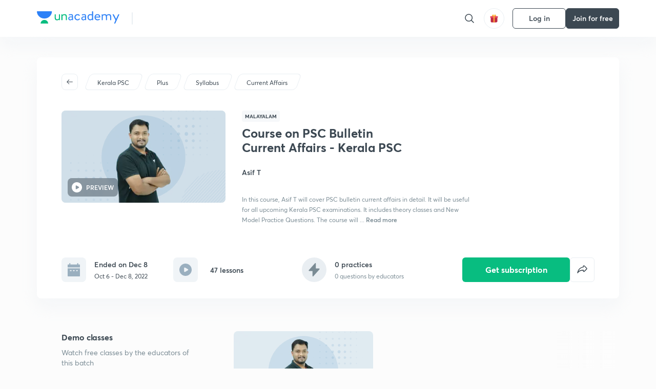

--- FILE ---
content_type: text/html; charset=utf-8
request_url: https://unacademy.com/course/course-on-psc-bulletin-current-affairs/TQ14MK3P
body_size: 58979
content:
<!DOCTYPE html><html lang="en"><head><meta charSet="utf-8"/><meta name="viewport" content="width=device-width, initial-scale=1.0"/><style>:root{
      --filter: 0;
      --theme: light;
      --color-opacity: 1;

      --color-base-0: #FCFCFC;
      --color-base-1: #FFFFFF;
      --color-base-light-0: #F7F9FB;
      --color-base-light-0-secondary: #F7F9FB;
      --color-base-fill: #3C4852;

      --color-text-primary: #3C4852;
      --color-text-secondary: #7A8B94;
      --color-text-tertiary: #FFFFFF;
      --color-text-secondary-light: #A6B3BA;
      --color-text-primary-light: #7A8B94;

      --color-shadow: rgba(233, 238, 242, 0.4);
      --color-shadow2: rgba(221, 230, 237, 0.4);
      --color-overlay: rgba(0, 0, 0, 0.5);
      --color-divider: #E9EEF2;
      --color-divider-secondary: #F0F4F7;
      --color-divider-tertiary: #3C4852;

      --color-primary-focus: #1E2429;
      --color-green-focus: #00965;
      --color-red-border-focus: #FEF5F5;
      --color-red-fill-focus: #C53D3D;
      --color-background:#FFF4E5;
      --color-progress-grey: #636D75;
      --color-progress-grey-secondary: #8A9197;
      --color-progress-base: #B1B6BA;
      --color-progress-base-secondary: #D8DADC;
      --color-purple: #E5E1FF;
      --color-purple-dark: #7F6EFC;
      --color-progress-base-primary: #000000;
      --color-purple-secondary: rgba(152, 117, 255, 0.1);
      --color-grey-background: #595959;

      --color-orange-1: #FFF5E5;

      --color-brown-1: #522C2C;
      --color-brown-2: #522C2C;
      --color-brown-3:  #A46840;

      --color-violet-1: #F7F9FB;
      --color-violet-2: #6B6D9C;

      --color-yellow-1: #B2863B;

      --color-blue-1: #45889F;

      --color-educator-bg: #F4F4F4;

      --color-accent-blue: #2d81f7;

      --color-red-1:#D84141;
      
      --color-red-2:#FFD8D8;

      --color-green-2: #08BD80;

      --color-grey-1: #e6e6e6;

      --color-blue-bg:rgba(45, 129, 247, 0.1);

      --color-blue-text: #086FFF;
    
      --color-bg-yellow: #FFFBEE;

       --color-brown-title: #905318;

      --color-green-bg: rgba(8, 189, 128, 0.1);

      --color-green-focus: rgba(0, 153, 101, 1);

      ;
  --color-i-white: #FFFFFF;
  --color-i-gray-93: #ABC9C7;
  --color-i-gray-94: #B9DFDC;
  --color-i-gray-95: #CADDDC;
  --color-i-gray-96: #DCEFED;
  --color-i-gray-97: #D8E6E5;
  --color-i-gray-98: #F3F5F7;
  --color-i-gray-99: #FCFCFC;
  --color-i-white-99: #EBF6F5;
  --color-i-green-99: #8DCCC5;
  --color-i-all-black: #000000;
  --color-i-pitch-black: #000000;
  --color-i-light-gray: #FCFCFCF;
  --color-i-white-v2: #8698a6;
  --color-i-white-v3: #FEFEFE;
  --color-i-gray: #627984;
  --color-i-gray-2: #CACACA;
  --color-i-gray-v2: #F0F4F7;
  --color-i-light-green: #E6F8F2;
  --color-i-light-orange: #FFEBCE;
  --color-i-light-red: #FFDAE1;
  --color-i-light-blue: #E5EDFA;
  --color-i-transparent-blue: #EAF2FE;
  --color-i-violet: #BA61D4;
  --color-i-vanilla: #F08FB4;
  --color-i-black: #3C4852;
  --color-i-black-light-25: rgba(60, 72, 82, 0.3);
  --color-i-dark-gray: #333333;
  --color-i-golden: #FFF7E8;
  --color-i-dark-gray-blue: #364049;
  
  --color-i-green: #08bd80;
  --color-i-green-light: rgba(8, 189, 128, 0.10);
  --color-i-green-focus: #009965;
  --color-i-blue: #2d81f7;
  --color-i-red: #eb5757;
  --color-i-red-light: rgba(235, 87, 87, 0.05);
  --color-i-red-focus: #C53D3D;
  --color-i-orange: #FFAD3B;
  

  --color-i-icon-gold: #F4D978;
  --color-i-icon-timer-gold: #D2B85A;
  --color-i-icon-butter: #DABC4C;
  --color-i-icon-butter-light: #FFE1BE52;
  --color-i-icon-black: #222222;
  --color-i-icon-dark-base: #2A2B2D;
  --color-i-icon-dark-header: #0909095c;
  --color-i-icon-dark-primary: #101010;
  --color-i-icon-dark-primary-transparent: #101010F2;
  --color-i-icon-light-hover: #2e2e2e;
  --color-i-icon-shadow: #3b3838bf;
  --color-i-icon-dark: #181919;
  --color-i-icon-dark-button: #242526;
  --color-i-icon-dark-secondary: #A2A0A2;
  --color-i-icon-dark-tertiary: #121212;
  --color-i-icon-dark-supporting: #424244;
  --color-i-icon-dark-supporting-secondary: #151515;
  --color-i-icon-light-tertiary: #F4F4F3;
  --color-i-icon-tacha: #CDB660;
  --color-i-icon-loader: #9098A3BF;
  --color-i-icon-progress: #FCFCFC30;
  --color-i-icon-overlay: #080808f2;
  --color-i-icon-gradient-1: #AA823D;
  --color-i-icon-gradient-2: #EFE288;
  --color-i-icon-gradient-3: #D1B85A;
  --color-i-icons-gradient: linear-gradient(261.69deg, #AA823D -0.19%, #EFE288 59.57%, #D1B85A 85.24%);
  --color-i-icons-skeleton-gradient: linear-gradient(90deg, rgba(0, 0, 0, 0),rgba(69, 64, 64, 0.23), rgba(0, 0, 0, 0));
  --color-i-icon-divider: #2A2B2D;
  --color-i-icon-base-fill: #F8F8F8;
  --color-i-icon-light-border: #2a2b2d6b;

  --color-i-accent-green: #08bd80;

  --color-i-text-black: #808080;
  --color-i-test: #4BB0D0;
  --color-i-combat: #2D81F7;
  --color-i-lmp: #5054cf;
  --color-i-silver: #837D8A;
  --color-i-light-silver: #E9E5EE;
  --color-i-divider: #e9eef2;
  --color-i-class: rgba(80, 84, 207, 0.15);
  --color-i-notes: rgba(255, 148, 115, 0.15);
  --color-i-practice: rgba(25, 154, 162, 0.15);
  --color-i-test-pink: rgba(234, 90, 143, 0.15);
  --color-i-combat-blue: rgba(60, 127, 250, 0.15);
  --color-i-white-transparent: rgba(252, 252, 252, 0.843);
  --color-i-winter-logo-blue: #003c8f;

  --color-i-facebook: #3B5998;
  --color-i-twitter: #00ACEE;
  --color-i-linkedIn: #0072B1;

  --color-i-light-gray: #FCFCFCF;
  --color-i-white-v2: #8698a6;
  --color-i-gray: #627984;
  --color-i-gray-v2: #F0F4F7;
  --color-i-gray-1: #a0a0a0;
  --color-i-gray-2: #c4c4c4;
  --color-i-gray-3: #9AAFBF;
  --color-i-gray-4: #EAEDF4;
  --color-i-gray-5: #D4DCE2;
  --color-i-gray-6: #F3F9FE;
  --color-i-gray-7: #F7F9FA;
  --color-i-gray-8: #94a8b3;
  --color-i-gray-9: #F4F4F3;
  --color-i-gray-10: #f8fafd;
  --color-i-gray-11: #DEE6EB;
  --color-i-gray-12: #828282;
  --color-i-gray-13: #7A8B94;
  --color-i-gray-14: #dde6ed;
  --color-i-gray-15: #7893a7;
  --color-i-gray-16: #EEEEEE;
  --color-i-gray-17: #6d6c84;
  --color-i-gray-18: #636D75;
  --color-i-gray-19: #f4f4f4;
  --color-i-gray-20: #babac0;
  --color-i-gray-21: #a0a0a5;
  --color-i-gray-22: #f0f0f0;
  --color-i-gray-23: #6d6d6d;
  --color-i-gray-24: #a0a096;
  --color-i-gray-25: #bcc5c9;
  --color-i-gray-26: #e1e0e0;
  --color-i-gray-27: #ededed;
  --color-i-gray-light-25: rgba(188, 197, 201, 0.3);
  --color-i-gray-28: #f8f8f8;
  --color-i-gray-29: #eBeBe8;
  --color-i-gray-30: rgba(0, 0, 0, 0.7);
  --color-i-gray-31: #d9d9d9;
  --color-i-gray-32: rgba(134, 152, 166, 0.12);
  --color-i-gray-33: rgba(255, 173, 59, 0.12);
  --color-i-gray-34: rgba(255, 255, 255, 0.14);
  --color-i-gray-35: #ebebeb;
  --color-i-gray-36: #f5f8fc;
  --color-i-gray-37: rgba(233, 238, 242, 0);
  --color-i-gray-38: #8B8B8B;
  --color-i-gray-39: #849295;
  --color-i-gray-40: #54748C;
  --color-i-gray-41: #f5f5f5;
  --color-i-gray-42: #8FA3B2;

  --color-i-violet-1: #7b8ab5;
  --color-i-violet-2: #493aaf;
  --color-i-violet-3: #ebe8ff;
  --color-i-violet-4: #5054CF;
  --color-i-violet-5: #4939ad;
  --color-i-violet-6: #eae7fa;
  --color-i-violet-7: #7b8ab5;
  --color-i-violet-8: #162e6d;
  --color-i-violet-9: #5754DB;
  --color-i-violet-10: #7D57EB;
  --color-i-violet-11: #F4F1FF;
  --color-i-violet-12: #7260E0;
  --color-i-violet-13: #9762f6;
  --color-i-violet-14: #8873FF;
  --color-i-violet-15: #9875FF;
  --color-i-violet-16: #070D1E;
  --color-i-violet-light: #B3C6F2;
  --color-i-violet-dark: #00154a;
  --color-i-violet-dark-1: #f7f9fb;
  --color-i-violet-light-1: #1f3262;
  --color-i-violet-17: #EDDEFF;
  --color-i-violet-18: #4B138F;
  --color-i-violet-19: #5816A9;
  --color-i-violet-20: #DFDEFF;
  --color-i-violet-21: #3B077A;
  --color-i-violet-22: #071437;
  --color-i-voilet-23: #745ae3;
  --color-i-voilet-24: rgba(45, 129, 247, 0.07);
  --color-i-voilet-25: #7B2C57;


  --color-i-blue: #2d81f7;
  --color-i-blue-1: #a9d4ff;
  --color-i-blue-2: #76baff;
  --color-i-blue-3: #1087ff;
  --color-i-blue-4: #1380d0;
  --color-i-blue-5: #e8f1ff;
  --color-i-blue-6: #f7faff;
  --color-i-blue-7: #3878D4;
  --color-i-blue-8: rgba(150, 194, 255, 0.8);
  --color-i-blue-9: #81b5ff;
  --color-i-blue-10: #f1f9ff;
  --color-i-blue-11: #f2f7fa;
  --color-i-blue-12: #54A4FF;
  --color-i-blue-13: rgba(229, 244, 255, 0.44);
  --color-i-blue-14: #eaf2fe;
  --color-i-blue-15: #eef6ff;
  --color-i-blue-16: #10A5D4;
  --color-i-blue-17: #5F8CF3;
  --color-i-blue-18: #408cf7;
  --color-i-blue-19: #1c76f3;
  --color-i-blue-20: #46BBE7;
  --color-i-blue-21: #0078d7;
  --color-i-blue-22: #f2f8ff;
  --color-i-blue-23: #086FFF;
  --color-i-blue-24: #20496b;
  --color-i-blue-25: #49BBDE;
  --color-i-blue-26: #ECF4FE;
  --color-i-blue-27: rgba(45, 129, 247, 0.1);
  --color-i-blue-28 : #d2e4fe;
  --color-i-blue-29 : #116ae8;
  --color-i-blue-30 : #CEE4FF;
  --color-i-blue-31 : #073D7F;
  --color-i-blue-32: #C2D8F3;
  --color-i-blue-33: #4A74BE;
  --color-i-blue-34: #3CAAEB;
  --color-i-blue-35 : #57b4f8;
  --color-i-blue-36: #C3D5E3;
  --color-i-blue-37: #E9F2FF;
  --color-i-blue-38: #209AB5;
  --color-i-blue-39: #069AB8;
  --color-i-blue-40: #3F51b5;
  --color-i-blue-41: #f8f8ff;
  --color-i-blue-42: rgba(32, 159, 177, 0.1);
  --color-i-blue-43: #004D81;
  --color-i-blue-44: #0D1837;
  --color-i-blue-45: #0D4491;
  --color-i-blue-46: #5873FF;
  --color-i-blue-47: #2d81f71a;
  --color-i-blue-48: #E6F0FE;

  --color-i-orange-1: #FFAD3B;
  --color-i-orange-2: #F19731;
  --color-i-orange-3: #FFEBCE;
  --color-i-orange-4: #ffeed7;
  --color-i-orange-5: #ffdc96;
  --color-i-orange-6: #fff0d0;
  --color-i-orange-7: #fff6e2;
  --color-i-orange-8: #fae3bd;
  --color-i-orange-9: #ffedd3;
  --color-i-orange-10: #fffbeb;
  --color-i-orange-11: #FFB800;
  --color-i-orange-12: #FDD0A8;
  --color-i-orange-13: #FFAA00;
  --color-i-orange-14: #FFF7EC;
  --color-i-orange-15: #EBD3A7;
  --color-i-orange-16: rgba(255, 173, 59, 0.12);
  --color-i-orange-17: rgba(233, 149, 23, 0.1);
  --color-i-orange-18: #FFF9F0;
  --color-i-orange-19: #FFF0DE;
  --color-i-orange-20: #F4D199;
  --color-i-orange-21: #FFF6EA;
  --color-i-orange-22: #ff9502;
  --color-i-orange-23: #833D0F;
  --color-i-orange-24: #FDC473CC;

  
  --color-i-yellow-1: #F1C119;
  --color-i-yellow-2: #FFE294;
  --color-i-yellow-3: #fff2d7;
  --color-i-yellow-4: #FDB858;
  --color-i-yellow-5: #FF9706;
  --color-i-yellow-6: #FFF3C9;
  --color-i-yellow-7: #CBA678;
  --color-i-yellow-8: #FCF8E7;
  --color-i-yellow-9: #fffefc;
  --color-i-yellow-10: #E79422;
  --color-i-yellow-13: #FFDA7C;
  --color-i-yellow-14: #F1B334;
  

  --color-i-pink-1: #fdeeee;
  --color-i-pink-2: #FFDAE1;
  --color-i-pink-3: #ffcdcd;
  --color-i-pink-4: #fe7b7c;
  --color-i-pink-5: #FFF4F4;
  --color-i-pink-6: #FDEFEF;
  --color-i-pink-7: #ff8080;


  --color-i-red-focus: #C53D3D;
  --color-i-red: #eb5757;
  --color-i-red-1: #F67474;
  --color-i-red-2: #EA6060;
  --color-i-red-3: #EB5757;
  --color-i-red-4:  #EB57571A;

  --color-i-brown-1: #B67245;
  --color-i-brown-2: #905318;
  --color-i-brown-3: #ab8355;
  --color-i-brown-4: #6C2A18;
  --color-i-brown-5: #6C520B;
  --color-i-brown-6: rgba(255, 173, 59, 0.2);
  --color-i-brown-7: #522C2C;
  --color-i-brown-8: #5D3402;
  --color-i-brown-9: #594602;
  --color-i-brown-10: #93550A;
  --color-i-brown-11: #885626;
  --color-i-brown-12: rgba(255, 173, 59, 0.1);
  --color-i-brown-13:  #DE7800;
  --color-i-brown-14: #CD691E;


  --color-i-turquoise-1: #21C5C6;
  --color-i-turquoise-2: #17AEB5;
  --color-i-turquoise-3: #a9f4fc;
  --color-i-turquoise-4: #199AA2;
  --color-i-turquoise-5: #01BCDB;
  --color-i-turquoise-6: #1FC1C1;

  --color-i-light-green: #E6F8F2;
  --color-i-green: #08bd80;
  --color-i-green-focus: #009965;
  --color-i-accent-green: #08bd80;
  --color-i-quiz: #04AA82;
  --color-i-green-1: #eefff7;
  --color-i-green-2: #cdfbe5;
  --color-i-green-3: #93B112;
  --color-i-green-4: #079364;
  --color-i-green-5: #62DBB2;
  --color-i-green-6: #E3F5EF;
  --color-i-green-7: #01B196;
  --color-i-green-8: #199AA2;
  --color-i-green-9: #1CC18A;
  --color-i-green-10: #E7F9F3;
  --color-i-green-11: #44A182;
  --color-i-green-12: rgba(8, 189, 128, 0.1);
  --color-i-green-13: #CAFFFF;
  --color-i-green-14: #086969;
  --color-i-green-15: #D5FFEB;
  --color-i-green-16: #00312A;
  --color-i-green-17: #008E7E;
  --color-i-green-18: #0099651A;

  --color-i-pitch-black: #000000;
  --color-i-black-1: #202022;
  --color-i-black-2: #0b1a3e;
  --color-i-black-3: #1f2432;
  --color-i-black-4: #071128;
  --color-i-black-5: #2c2c2e;
  --color-i-black-6: rgba(11, 11, 11, 0.4);
  --color-i-black-7: #2C3236;
  --color-i-black-8: #404040;
  --color-i-black-9: #01100D;
  --color-i-black-10: #00000080;

  --color-i-gold-1: #FED05C;
  --color-i-gold-2: #FDF5E4;
  --color-i-gold-3: #FFE6B2;
  --color-i-gold-4: #FFF8E0;

  --color-i-silver-1: #F8FBFD;
  --color-i-silver-2: #E2EDF4;

  --color-i-highlight: #FFEEC4;
  --color-i-current-highlight: #FBD39B;
  --color-i-yellow-11: #fffaf3;
  --color-i-yellow-12: #fef4e6;
  --color-i-orange-light: #FFAD3B;
  --color-i-orange-streaks: #FFB54E;
  --color-i-orange-dark: #f99d47;
  --color-i-blue-streaks: #34A4FF;

  --color-rank-pill-1: #B2863B;
  --color-rank-pill-2: #45889F;
  --color-rank-pill-3: #A46840;
  --color-rank-pill-4: #6B6D9C;

  --color-accent-blue: #2d81f7;

  --color-red-1:#D84141;
      
  --color-red-2:#FFD8D8;

  --color-green-2: #08BD80;

  --color-grey-1: #e6e6e6;

}</style><link rel="preload" as="image" imageSrcSet="https://static.uacdn.net/production/_next/static/images/giftHomePage.svg?q=75&amp;auto=format%2Ccompress&amp;w=32 1x, https://static.uacdn.net/production/_next/static/images/giftHomePage.svg?q=75&amp;auto=format%2Ccompress&amp;w=48 2x"/><meta name="twitter:card" content="summary"/><meta name="twitter:creator" content="@unacademy"/><meta property="og:type" content="website"/><meta property="og:image:width" content="800"/><meta property="og:image:height" content="600"/><meta property="og:site_name" content="Unacademy"/><meta property="theme-color" content="FFA500"/><meta property="twitter:app:id:iphone" content="1342565069"/><meta property="twitter:app:id:ipad" content="1342565069"/><meta property="twitter:app:id:googleplay" content="4976430399163977061"/><meta property="twitter:app:url:iphone" content="medium://p/9fd506428204"/><meta property="twitter:app:name:iphone" content="Unacademy IOS"/><meta property="al:ios:app_name" content="Unacademy IOS"/><meta property="al:ios:app_store_id" content="1342565069"/><meta property="al:ios:url" content="medium://p/9fd506428204"/><meta property="al:android:package" content="com.unacademyapp"/><meta property="al:android:url" content="unacademy://goal/ssc-exams/VLEMN/free"/><meta property="al:android:app_name" content="Unacademy Android"/><meta name="robots" content="index,follow"/><meta name="googlebot" content="index,follow"/><meta property="og:url" content="https://unacademy.com/course/course-on-psc-bulletin-current-affairs/TQ14MK3P"/><meta property="og:image" content="https://static.uacdn.net/thumbnail/graph_images/69927416f6f149e98595fd279210e0de.png"/><title>Kerala PSC - Course on PSC Bulletin Current Affairs - Kerala PSC by Unacademy</title><meta property="og:title" content="Kerala PSC - Course on PSC Bulletin Current Affairs - Kerala PSC by Unacademy"/><meta name="description" content="Enrol for Kerala PSC Course on PSC Bulletin Current Affairs - Kerala PSC conducted by Asif T on Unacademy. The course is taught in Malayalam."/><meta property="og:description" content="Enrol for Kerala PSC Course on PSC Bulletin Current Affairs - Kerala PSC conducted by Asif T on Unacademy. The course is taught in Malayalam."/><link rel="canonical" href="https://unacademy.com/course/course-on-psc-bulletin-current-affairs/TQ14MK3P"/><script type="application/ld+json">{"@context":"https:\/\/schema.org\/","@graph":[{"@context":"https:\/\/schema.org\/","@type":"Course","image":"https:\/\/static.uacdn.net\/thumbnail\/course\/v2\/F6206407-9C45-464B-93EB-925CC7D70E83_plus.png?q=100&w=512","courseCode":"TQ14MK3P","accessMode":["auditory","visual"],"url":"https:\/\/unacademy.com\/course\/course-on-psc-bulletin-current-affairs-kerala-psc\/TQ14MK3P","thumbnailUrl":"https:\/\/static.uacdn.net\/thumbnail\/course\/v2\/F6206407-9C45-464B-93EB-925CC7D70E83_plus.png?q=100&w=512","provider":{"@type":"Organization","name":"Asif T","sameAs":"https:\/\/unacademy.com\/@Asifthuluvath"},"about":{"name":"Current Affairs"},"audience":{"audienceType":["Anyone Prepearing for Kerala PSC"],"@type":"Audience"},"name":"Course on PSC Bulletin Current Affairs - Kerala PSC","inLanguage":"Malayalam","publisher":{"@type":"Organization","name":"Unacademy","sameAs":"https:\/\/unacademy.com\/"},"description":"In this course, Asif T will cover PSC bulletin current affairs in detail. It will be useful for all upcoming Kerala PSC examinations. It includes theory classes and New Model Practice Questions. The course will be completed in approx. 1.5 months which comprises 33 classes with a duration of 90 minutes each. The sessions will be covered in Malayalam and the notes will be provided in Malayalam.","@id":"https:\/\/unacademy.com\/course\/course-on-psc-bulletin-current-affairs-kerala-psc\/TQ14MK3P","creator":[{"@type":"Person","name":"Asif T"}],"isAccessibleForFree":"http:\/\/schema.org\/False","hasCourseInstance":[{"@type":"CourseInstance","courseMode":["Online","Distance Learning"],"startDate":"2022-10-6"}]},{"@context":"https:\/\/schema.org\/","@type":"BreadcrumbList","itemListElement":[{"@type":"ListItem","position":1,"name":"Explore","item":"https:\/\/unacademy.com\/explore"},{"@type":"ListItem","position":2,"name":"Kerala PSC","item":"https:\/\/unacademy.com\/goal\/kerala-psc\/ZIUBD"},{"@type":"ListItem","position":3,"name":"Course on PSC Bulletin Current Affairs - Kerala PSC","item":"https:\/\/unacademy.com\/course\/course-on-psc-bulletin-current-affairs-kerala-psc\/TQ14MK3P"}]}]}</script><link rel="preload" as="image" imageSrcSet="https://static.uacdn.net/thumbnail/course/v2/F6206407-9C45-464B-93EB-925CC7D70E83_plus.png?q=75&amp;w=384&amp;auto=format%2Ccompress 1x, https://static.uacdn.net/thumbnail/course/v2/F6206407-9C45-464B-93EB-925CC7D70E83_plus.png?q=75&amp;w=640&amp;auto=format%2Ccompress 2x"/><link rel="preload" as="image" imageSrcSet="https://static.uacdn.net/production/_next/static/images/logo.svg?q=75&amp;auto=format%2Ccompress&amp;w=256 1x, https://static.uacdn.net/production/_next/static/images/logo.svg?q=75&amp;auto=format%2Ccompress&amp;w=384 2x"/><meta name="next-head-count" content="34"/><link rel="shortcut icon" href="https://static.uacdn.net/production/_next/static/favicon.ico"/><meta name="theme-color" content="#3C4852"/><link rel="manifest" href="/static/manifest.json" crossorigin="use-credentials"/><meta name="mobile-web-app-capable" content="yes"/><meta name="apple-mobile-web-app-capable" content="yes"/><meta name="application-name" content="Unacademy"/><meta name="apple-mobile-web-app-title" content="Unacademy"/><meta property="og:logo" content="https://static.uacdn.net/production/_next/static/icons/icon-72x72.png"/><meta property="og:logo" content="https://static.uacdn.net/production/_next/static/icons/icon-96x96.png"/><meta property="og:logo" content="https://static.uacdn.net/production/_next/static/icons/icon-128x128.png"/><meta property="og:logo" content="https://static.uacdn.net/production/_next/static/icons/icon-144x144.png"/><meta property="og:logo" content="https://static.uacdn.net/production/_next/static/icons/icon-152x152.png"/><meta property="og:logo" content="https://static.uacdn.net/production/_next/static/icons/icon-192x192.png"/><meta property="og:logo" content="https://static.uacdn.net/production/_next/static/icons/icon-384x384.png"/><meta property="og:logo" content="https://static.uacdn.net/production/_next/static/icons/icon-512x512.png"/><link rel="apple-touch-icon" href="https://static.uacdn.net/production/_next/static/icons/icon-192x192.png"/><meta name="msapplication-starturl" content="/"/><link rel="preconnect" href="https://static.uacdn.net" crossorigin="true"/><link rel="preconnect" href="https://errors3.unacademy.com/" crossorigin="true"/><link rel="dns-prefetch" href="https://www.google-analytics.com" crossorigin="true"/><script async="" src="https://www.googletagmanager.com/gtag/js?id=GTM-5F85XTW"></script><script>
            window.dataLayer = window.dataLayer || [];
            function gtag(){dataLayer.push(arguments);}
            gtag('js', new Date());
            gtag('config', 'GTM-5F85XTW', {
              page_path: window.location.pathname,
            });
          </script><noscript data-n-css=""></noscript><script defer="" nomodule="" src="https://static.uacdn.net/production/_next/static/chunks/polyfills-c67a75d1b6f99dc8.js"></script><script data-partytown-config="">
            partytown = {
              lib: "https://static.uacdn.net/production/_next/static/~partytown/"
            };
          </script><script data-partytown="">!(function(w,p,f,c){c=w[p]=w[p]||{};c[f]=(c[f]||[])})(window,'partytown','forward');/* Partytown 0.7.5 - MIT builder.io */
!function(t,e,n,i,r,o,a,d,s,c,p,l){function u(){l||(l=1,"/"==(a=(o.lib||"/~partytown/")+(o.debug?"debug/":""))[0]&&(s=e.querySelectorAll('script[type="text/partytown"]'),i!=t?i.dispatchEvent(new CustomEvent("pt1",{detail:t})):(d=setTimeout(f,1e4),e.addEventListener("pt0",w),r?h(1):n.serviceWorker?n.serviceWorker.register(a+(o.swPath||"partytown-sw.js"),{scope:a}).then((function(t){t.active?h():t.installing&&t.installing.addEventListener("statechange",(function(t){"activated"==t.target.state&&h()}))}),console.error):f())))}function h(t){c=e.createElement(t?"script":"iframe"),t||(c.setAttribute("style","display:block;width:0;height:0;border:0;visibility:hidden"),c.setAttribute("aria-hidden",!0)),c.src=a+"partytown-"+(t?"atomics.js?v=0.7.5":"sandbox-sw.html?"+Date.now()),e.body.appendChild(c)}function f(n,r){for(w(),i==t&&(o.forward||[]).map((function(e){delete t[e.split(".")[0]]})),n=0;n<s.length;n++)(r=e.createElement("script")).innerHTML=s[n].innerHTML,e.head.appendChild(r);c&&c.parentNode.removeChild(c)}function w(){clearTimeout(d)}o=t.partytown||{},i==t&&(o.forward||[]).map((function(e){p=t,e.split(".").map((function(e,n,i){p=p[i[n]]=n+1<i.length?"push"==i[n+1]?[]:p[i[n]]||{}:function(){(t._ptf=t._ptf||[]).push(i,arguments)}}))})),"complete"==e.readyState?u():(t.addEventListener("DOMContentLoaded",u),t.addEventListener("load",u))}(window,document,navigator,top,window.crossOriginIsolated);</script><script id="gtm-script" type="text/partytown" data-nscript="worker">
            (function(w,d,s,l,i){w[l]=w[l]||[];w[l].push({'gtm.start':
            new Date().getTime(),event:'gtm.js'});var f=d.getElementsByTagName(s)[0],
            j=d.createElement(s),dl=l!='dataLayer'?'&l='+l:'';j.async=true;j.src=
            'https://www.googletagmanager.com/gtm.js?id='+i+dl;f.parentNode.insertBefore(j,f);
            })(window,document,'script','dataLayer', 'GTM-5F85XTW');
          </script><script id="appsflyer-onelink" src="https://static.uacdn.net/production/_next/static/onelink-smart-script-V2.js" type="text/javascript" defer="" data-nscript="beforeInteractive"></script><script src="https://static.uacdn.net/production/_next/static/chunks/webpack-65eb95c6faeef980.js" defer=""></script><script src="https://static.uacdn.net/production/_next/static/chunks/framework-a276e7e779152ce1.js" defer=""></script><script src="https://static.uacdn.net/production/_next/static/chunks/main-dcb22855a541aa7b.js" defer=""></script><script src="https://static.uacdn.net/production/_next/static/chunks/pages/_app-101e7e021ec0aebc.js" defer=""></script><script src="https://static.uacdn.net/production/_next/static/chunks/29107295-e58449d2aa441628.js" defer=""></script><script src="https://static.uacdn.net/production/_next/static/chunks/35303-0dc2cd0f75d6182a.js" defer=""></script><script src="https://static.uacdn.net/production/_next/static/chunks/5566-7c63988a5b741702.js" defer=""></script><script src="https://static.uacdn.net/production/_next/static/chunks/82492-c3b8df39b65cc4fc.js" defer=""></script><script src="https://static.uacdn.net/production/_next/static/chunks/2185-515a773abe8a6bea.js" defer=""></script><script src="https://static.uacdn.net/production/_next/static/chunks/36688-955528e047729d4e.js" defer=""></script><script src="https://static.uacdn.net/production/_next/static/chunks/89755-1a9999752ce09eac.js" defer=""></script><script src="https://static.uacdn.net/production/_next/static/chunks/50361-2e4664fde80d339a.js" defer=""></script><script src="https://static.uacdn.net/production/_next/static/chunks/13025-322410a968151173.js" defer=""></script><script src="https://static.uacdn.net/production/_next/static/chunks/35002-3cf387de2026a8da.js" defer=""></script><script src="https://static.uacdn.net/production/_next/static/chunks/65127-69f753063dff5e09.js" defer=""></script><script src="https://static.uacdn.net/production/_next/static/chunks/19802-f805ed6562385c99.js" defer=""></script><script src="https://static.uacdn.net/production/_next/static/chunks/17321-af3b2419f8e1be95.js" defer=""></script><script src="https://static.uacdn.net/production/_next/static/chunks/868-f2054ee19048d5cd.js" defer=""></script><script src="https://static.uacdn.net/production/_next/static/chunks/21322-eca98eb8746461ff.js" defer=""></script><script src="https://static.uacdn.net/production/_next/static/chunks/74061-f204c619912d6ea7.js" defer=""></script><script src="https://static.uacdn.net/production/_next/static/chunks/79253-00dbf202a253334e.js" defer=""></script><script src="https://static.uacdn.net/production/_next/static/chunks/16766-e5543847612c149a.js" defer=""></script><script src="https://static.uacdn.net/production/_next/static/chunks/42298-4bfb405466abc490.js" defer=""></script><script src="https://static.uacdn.net/production/_next/static/chunks/43433-13730999ec18db9e.js" defer=""></script><script src="https://static.uacdn.net/production/_next/static/chunks/80555-7311568fd513fd02.js" defer=""></script><script src="https://static.uacdn.net/production/_next/static/chunks/43496-c03af9aefb777797.js" defer=""></script><script src="https://static.uacdn.net/production/_next/static/chunks/22858-4adfe309e11deb86.js" defer=""></script><script src="https://static.uacdn.net/production/_next/static/chunks/38185-78c278e7972877b3.js" defer=""></script><script src="https://static.uacdn.net/production/_next/static/chunks/23566-34f10111a4ce8cda.js" defer=""></script><script src="https://static.uacdn.net/production/_next/static/chunks/26013-0084bda2a6ff4ebd.js" defer=""></script><script src="https://static.uacdn.net/production/_next/static/chunks/57131-26b333bdb760cd2b.js" defer=""></script><script src="https://static.uacdn.net/production/_next/static/chunks/50618-ea95c7a2071db5a8.js" defer=""></script><script src="https://static.uacdn.net/production/_next/static/chunks/75948-faddf5ac85331de4.js" defer=""></script><script src="https://static.uacdn.net/production/_next/static/chunks/31274-bec28b78f53b3804.js" defer=""></script><script src="https://static.uacdn.net/production/_next/static/chunks/35535-62bd417c97a180cd.js" defer=""></script><script src="https://static.uacdn.net/production/_next/static/chunks/24194-3a8441767ea0a941.js" defer=""></script><script src="https://static.uacdn.net/production/_next/static/chunks/68794-bcabfab7673bb8f0.js" defer=""></script><script src="https://static.uacdn.net/production/_next/static/chunks/67396-69feacaeb65c3a9c.js" defer=""></script><script src="https://static.uacdn.net/production/_next/static/chunks/22234-8d312837670e815f.js" defer=""></script><script src="https://static.uacdn.net/production/_next/static/chunks/48958-a0773bdfed1f6d35.js" defer=""></script><script src="https://static.uacdn.net/production/_next/static/chunks/pages/course/%5Bslug%5D/%5BcourseUID%5D-89ad6c3c4d5dad7f.js" defer=""></script><script src="https://static.uacdn.net/production/_next/static/puUBC5nO5NFbxYYIQU0Sw/_buildManifest.js" defer=""></script><script src="https://static.uacdn.net/production/_next/static/puUBC5nO5NFbxYYIQU0Sw/_ssgManifest.js" defer=""></script><style id="jss-server-side">.MuiButtonBase-root {
  color: inherit;
  border: 0;
  cursor: pointer;
  margin: 0;
  display: inline-flex;
  outline: 0;
  padding: 0;
  position: relative;
  align-items: center;
  user-select: none;
  border-radius: 0;
  vertical-align: middle;
  -moz-appearance: none;
  justify-content: center;
  text-decoration: none;
  background-color: transparent;
  -webkit-appearance: none;
  -webkit-tap-highlight-color: transparent;
}
.MuiButtonBase-root::-moz-focus-inner {
  border-style: none;
}
.MuiButtonBase-root.Mui-disabled {
  cursor: default;
  pointer-events: none;
}
@media print {
  .MuiButtonBase-root {
    color-adjust: exact;
  }
}
  .MuiIconButton-root {
    flex: 0 0 auto;
    color: rgba(0, 0, 0, 0.54);
    padding: 12px;
    overflow: visible;
    font-size: 1.5rem;
    text-align: center;
    transition: background-color 150ms cubic-bezier(0.4, 0, 0.2, 1) 0ms;
    border-radius: 50%;
  }
  .MuiIconButton-root:hover {
    background-color: rgba(0, 0, 0, 0.04);
  }
  .MuiIconButton-root.Mui-disabled {
    color: rgba(0, 0, 0, 0.26);
    background-color: transparent;
  }
@media (hover: none) {
  .MuiIconButton-root:hover {
    background-color: transparent;
  }
}
  .MuiIconButton-edgeStart {
    margin-left: -12px;
  }
  .MuiIconButton-sizeSmall.MuiIconButton-edgeStart {
    margin-left: -3px;
  }
  .MuiIconButton-edgeEnd {
    margin-right: -12px;
  }
  .MuiIconButton-sizeSmall.MuiIconButton-edgeEnd {
    margin-right: -3px;
  }
  .MuiIconButton-colorInherit {
    color: inherit;
  }
  .MuiIconButton-colorPrimary {
    color: #3f51b5;
  }
  .MuiIconButton-colorPrimary:hover {
    background-color: rgba(63, 81, 181, 0.04);
  }
@media (hover: none) {
  .MuiIconButton-colorPrimary:hover {
    background-color: transparent;
  }
}
  .MuiIconButton-colorSecondary {
    color: #f50057;
  }
  .MuiIconButton-colorSecondary:hover {
    background-color: rgba(245, 0, 87, 0.04);
  }
@media (hover: none) {
  .MuiIconButton-colorSecondary:hover {
    background-color: transparent;
  }
}
  .MuiIconButton-sizeSmall {
    padding: 3px;
    font-size: 1.125rem;
  }
  .MuiIconButton-label {
    width: 100%;
    display: flex;
    align-items: inherit;
    justify-content: inherit;
  }
  .MuiButton-root {
    color: rgba(0, 0, 0, 0.87);
    padding: 6px 16px;
    font-size: 0.875rem;
    min-width: 64px;
    box-sizing: border-box;
    transition: background-color 250ms cubic-bezier(0.4, 0, 0.2, 1) 0ms,box-shadow 250ms cubic-bezier(0.4, 0, 0.2, 1) 0ms,border 250ms cubic-bezier(0.4, 0, 0.2, 1) 0ms;
    font-family: "Roboto", "Helvetica", "Arial", sans-serif;
    font-weight: 500;
    line-height: 1.75;
    border-radius: 4px;
    letter-spacing: 0.02857em;
    text-transform: uppercase;
  }
  .MuiButton-root:hover {
    text-decoration: none;
    background-color: rgba(0, 0, 0, 0.04);
  }
  .MuiButton-root.Mui-disabled {
    color: rgba(0, 0, 0, 0.26);
  }
@media (hover: none) {
  .MuiButton-root:hover {
    background-color: transparent;
  }
}
  .MuiButton-root:hover.Mui-disabled {
    background-color: transparent;
  }
  .MuiButton-label {
    width: 100%;
    display: inherit;
    align-items: inherit;
    justify-content: inherit;
  }
  .MuiButton-text {
    padding: 6px 8px;
  }
  .MuiButton-textPrimary {
    color: #3f51b5;
  }
  .MuiButton-textPrimary:hover {
    background-color: rgba(63, 81, 181, 0.04);
  }
@media (hover: none) {
  .MuiButton-textPrimary:hover {
    background-color: transparent;
  }
}
  .MuiButton-textSecondary {
    color: #f50057;
  }
  .MuiButton-textSecondary:hover {
    background-color: rgba(245, 0, 87, 0.04);
  }
@media (hover: none) {
  .MuiButton-textSecondary:hover {
    background-color: transparent;
  }
}
  .MuiButton-outlined {
    border: 1px solid rgba(0, 0, 0, 0.23);
    padding: 5px 15px;
  }
  .MuiButton-outlined.Mui-disabled {
    border: 1px solid rgba(0, 0, 0, 0.12);
  }
  .MuiButton-outlinedPrimary {
    color: #3f51b5;
    border: 1px solid rgba(63, 81, 181, 0.5);
  }
  .MuiButton-outlinedPrimary:hover {
    border: 1px solid #3f51b5;
    background-color: rgba(63, 81, 181, 0.04);
  }
@media (hover: none) {
  .MuiButton-outlinedPrimary:hover {
    background-color: transparent;
  }
}
  .MuiButton-outlinedSecondary {
    color: #f50057;
    border: 1px solid rgba(245, 0, 87, 0.5);
  }
  .MuiButton-outlinedSecondary:hover {
    border: 1px solid #f50057;
    background-color: rgba(245, 0, 87, 0.04);
  }
  .MuiButton-outlinedSecondary.Mui-disabled {
    border: 1px solid rgba(0, 0, 0, 0.26);
  }
@media (hover: none) {
  .MuiButton-outlinedSecondary:hover {
    background-color: transparent;
  }
}
  .MuiButton-contained {
    color: rgba(0, 0, 0, 0.87);
    box-shadow: 0px 3px 1px -2px rgba(0,0,0,0.2),0px 2px 2px 0px rgba(0,0,0,0.14),0px 1px 5px 0px rgba(0,0,0,0.12);
    background-color: #e0e0e0;
  }
  .MuiButton-contained:hover {
    box-shadow: 0px 2px 4px -1px rgba(0,0,0,0.2),0px 4px 5px 0px rgba(0,0,0,0.14),0px 1px 10px 0px rgba(0,0,0,0.12);
    background-color: #d5d5d5;
  }
  .MuiButton-contained.Mui-focusVisible {
    box-shadow: 0px 3px 5px -1px rgba(0,0,0,0.2),0px 6px 10px 0px rgba(0,0,0,0.14),0px 1px 18px 0px rgba(0,0,0,0.12);
  }
  .MuiButton-contained:active {
    box-shadow: 0px 5px 5px -3px rgba(0,0,0,0.2),0px 8px 10px 1px rgba(0,0,0,0.14),0px 3px 14px 2px rgba(0,0,0,0.12);
  }
  .MuiButton-contained.Mui-disabled {
    color: rgba(0, 0, 0, 0.26);
    box-shadow: none;
    background-color: rgba(0, 0, 0, 0.12);
  }
@media (hover: none) {
  .MuiButton-contained:hover {
    box-shadow: 0px 3px 1px -2px rgba(0,0,0,0.2),0px 2px 2px 0px rgba(0,0,0,0.14),0px 1px 5px 0px rgba(0,0,0,0.12);
    background-color: #e0e0e0;
  }
}
  .MuiButton-contained:hover.Mui-disabled {
    background-color: rgba(0, 0, 0, 0.12);
  }
  .MuiButton-containedPrimary {
    color: #fff;
    background-color: #3f51b5;
  }
  .MuiButton-containedPrimary:hover {
    background-color: #303f9f;
  }
@media (hover: none) {
  .MuiButton-containedPrimary:hover {
    background-color: #3f51b5;
  }
}
  .MuiButton-containedSecondary {
    color: #fff;
    background-color: #f50057;
  }
  .MuiButton-containedSecondary:hover {
    background-color: #c51162;
  }
@media (hover: none) {
  .MuiButton-containedSecondary:hover {
    background-color: #f50057;
  }
}
  .MuiButton-disableElevation {
    box-shadow: none;
  }
  .MuiButton-disableElevation:hover {
    box-shadow: none;
  }
  .MuiButton-disableElevation.Mui-focusVisible {
    box-shadow: none;
  }
  .MuiButton-disableElevation:active {
    box-shadow: none;
  }
  .MuiButton-disableElevation.Mui-disabled {
    box-shadow: none;
  }
  .MuiButton-colorInherit {
    color: inherit;
    border-color: currentColor;
  }
  .MuiButton-textSizeSmall {
    padding: 4px 5px;
    font-size: 0.8125rem;
  }
  .MuiButton-textSizeLarge {
    padding: 8px 11px;
    font-size: 0.9375rem;
  }
  .MuiButton-outlinedSizeSmall {
    padding: 3px 9px;
    font-size: 0.8125rem;
  }
  .MuiButton-outlinedSizeLarge {
    padding: 7px 21px;
    font-size: 0.9375rem;
  }
  .MuiButton-containedSizeSmall {
    padding: 4px 10px;
    font-size: 0.8125rem;
  }
  .MuiButton-containedSizeLarge {
    padding: 8px 22px;
    font-size: 0.9375rem;
  }
  .MuiButton-fullWidth {
    width: 100%;
  }
  .MuiButton-startIcon {
    display: inherit;
    margin-left: -4px;
    margin-right: 8px;
  }
  .MuiButton-startIcon.MuiButton-iconSizeSmall {
    margin-left: -2px;
  }
  .MuiButton-endIcon {
    display: inherit;
    margin-left: 8px;
    margin-right: -4px;
  }
  .MuiButton-endIcon.MuiButton-iconSizeSmall {
    margin-right: -2px;
  }
  .MuiButton-iconSizeSmall > *:first-child {
    font-size: 18px;
  }
  .MuiButton-iconSizeMedium > *:first-child {
    font-size: 20px;
  }
  .MuiButton-iconSizeLarge > *:first-child {
    font-size: 22px;
  }
@media print {
  .MuiDialog-root {
    position: absolute !important;
  }
}
  .MuiDialog-scrollPaper {
    display: flex;
    align-items: center;
    justify-content: center;
  }
  .MuiDialog-scrollBody {
    overflow-x: hidden;
    overflow-y: auto;
    text-align: center;
  }
  .MuiDialog-scrollBody:after {
    width: 0;
    height: 100%;
    content: "";
    display: inline-block;
    vertical-align: middle;
  }
  .MuiDialog-container {
    height: 100%;
    outline: 0;
  }
@media print {
  .MuiDialog-container {
    height: auto;
  }
}
  .MuiDialog-paper {
    margin: 32px;
    position: relative;
    overflow-y: auto;
  }
@media print {
  .MuiDialog-paper {
    box-shadow: none;
    overflow-y: visible;
  }
}
  .MuiDialog-paperScrollPaper {
    display: flex;
    max-height: calc(100% - 64px);
    flex-direction: column;
  }
  .MuiDialog-paperScrollBody {
    display: inline-block;
    text-align: left;
    vertical-align: middle;
  }
  .MuiDialog-paperWidthFalse {
    max-width: calc(100% - 64px);
  }
  .MuiDialog-paperWidthXs {
    max-width: 444px;
  }
@media (max-width:507.95px) {
  .MuiDialog-paperWidthXs.MuiDialog-paperScrollBody {
    max-width: calc(100% - 64px);
  }
}
  .MuiDialog-paperWidthSm {
    max-width: 600px;
  }
@media (max-width:663.95px) {
  .MuiDialog-paperWidthSm.MuiDialog-paperScrollBody {
    max-width: calc(100% - 64px);
  }
}
  .MuiDialog-paperWidthMd {
    max-width: 960px;
  }
@media (max-width:1023.95px) {
  .MuiDialog-paperWidthMd.MuiDialog-paperScrollBody {
    max-width: calc(100% - 64px);
  }
}
  .MuiDialog-paperWidthLg {
    max-width: 1280px;
  }
@media (max-width:1343.95px) {
  .MuiDialog-paperWidthLg.MuiDialog-paperScrollBody {
    max-width: calc(100% - 64px);
  }
}
  .MuiDialog-paperWidthXl {
    max-width: 1920px;
  }
@media (max-width:1983.95px) {
  .MuiDialog-paperWidthXl.MuiDialog-paperScrollBody {
    max-width: calc(100% - 64px);
  }
}
  .MuiDialog-paperFullWidth {
    width: calc(100% - 64px);
  }
  .MuiDialog-paperFullScreen {
    width: 100%;
    height: 100%;
    margin: 0;
    max-width: 100%;
    max-height: none;
    border-radius: 0;
  }
  .MuiDialog-paperFullScreen.MuiDialog-paperScrollBody {
    margin: 0;
    max-width: 100%;
  }
  .MuiDivider-root {
    border: none;
    height: 1px;
    margin: 0;
    flex-shrink: 0;
    background-color: rgba(0, 0, 0, 0.12);
  }
  .MuiDivider-absolute {
    left: 0;
    width: 100%;
    bottom: 0;
    position: absolute;
  }
  .MuiDivider-inset {
    margin-left: 72px;
  }
  .MuiDivider-light {
    background-color: rgba(0, 0, 0, 0.08);
  }
  .MuiDivider-middle {
    margin-left: 16px;
    margin-right: 16px;
  }
  .MuiDivider-vertical {
    width: 1px;
    height: 100%;
  }
  .MuiDivider-flexItem {
    height: auto;
    align-self: stretch;
  }
  .MuiDrawer-docked {
    flex: 0 0 auto;
  }
  .MuiDrawer-paper {
    top: 0;
    flex: 1 0 auto;
    height: 100%;
    display: flex;
    outline: 0;
    z-index: 1200;
    position: fixed;
    overflow-y: auto;
    flex-direction: column;
    -webkit-overflow-scrolling: touch;
  }
  .MuiDrawer-paperAnchorLeft {
    left: 0;
    right: auto;
  }
  .MuiDrawer-paperAnchorRight {
    left: auto;
    right: 0;
  }
  .MuiDrawer-paperAnchorTop {
    top: 0;
    left: 0;
    right: 0;
    bottom: auto;
    height: auto;
    max-height: 100%;
  }
  .MuiDrawer-paperAnchorBottom {
    top: auto;
    left: 0;
    right: 0;
    bottom: 0;
    height: auto;
    max-height: 100%;
  }
  .MuiDrawer-paperAnchorDockedLeft {
    border-right: 1px solid rgba(0, 0, 0, 0.12);
  }
  .MuiDrawer-paperAnchorDockedTop {
    border-bottom: 1px solid rgba(0, 0, 0, 0.12);
  }
  .MuiDrawer-paperAnchorDockedRight {
    border-left: 1px solid rgba(0, 0, 0, 0.12);
  }
  .MuiDrawer-paperAnchorDockedBottom {
    border-top: 1px solid rgba(0, 0, 0, 0.12);
  }
  .MuiPopover-paper {
    outline: 0;
    position: absolute;
    max-width: calc(100% - 32px);
    min-width: 16px;
    max-height: calc(100% - 32px);
    min-height: 16px;
    overflow-x: hidden;
    overflow-y: auto;
  }
  .MuiMenu-paper {
    max-height: calc(100% - 96px);
    -webkit-overflow-scrolling: touch;
  }
  .MuiMenu-list {
    outline: 0;
  }
  .MuiTooltip-popper {
    z-index: 1500;
    pointer-events: none;
  }
  .MuiTooltip-popperInteractive {
    pointer-events: auto;
  }
  .MuiTooltip-popperArrow[x-placement*="bottom"] .MuiTooltip-arrow {
    top: 0;
    left: 0;
    margin-top: -0.71em;
    margin-left: 4px;
    margin-right: 4px;
  }
  .MuiTooltip-popperArrow[x-placement*="top"] .MuiTooltip-arrow {
    left: 0;
    bottom: 0;
    margin-left: 4px;
    margin-right: 4px;
    margin-bottom: -0.71em;
  }
  .MuiTooltip-popperArrow[x-placement*="right"] .MuiTooltip-arrow {
    left: 0;
    width: 0.71em;
    height: 1em;
    margin-top: 4px;
    margin-left: -0.71em;
    margin-bottom: 4px;
  }
  .MuiTooltip-popperArrow[x-placement*="left"] .MuiTooltip-arrow {
    right: 0;
    width: 0.71em;
    height: 1em;
    margin-top: 4px;
    margin-right: -0.71em;
    margin-bottom: 4px;
  }
  .MuiTooltip-popperArrow[x-placement*="left"] .MuiTooltip-arrow::before {
    transform-origin: 0 0;
  }
  .MuiTooltip-popperArrow[x-placement*="right"] .MuiTooltip-arrow::before {
    transform-origin: 100% 100%;
  }
  .MuiTooltip-popperArrow[x-placement*="top"] .MuiTooltip-arrow::before {
    transform-origin: 100% 0;
  }
  .MuiTooltip-popperArrow[x-placement*="bottom"] .MuiTooltip-arrow::before {
    transform-origin: 0 100%;
  }
  .MuiTooltip-tooltip {
    color: #fff;
    padding: 4px 8px;
    font-size: 0.625rem;
    max-width: 300px;
    word-wrap: break-word;
    font-family: "Roboto", "Helvetica", "Arial", sans-serif;
    font-weight: 500;
    line-height: 1.4em;
    border-radius: 4px;
    background-color: rgba(97, 97, 97, 0.9);
  }
  .MuiTooltip-tooltipArrow {
    margin: 0;
    position: relative;
  }
  .MuiTooltip-arrow {
    color: rgba(97, 97, 97, 0.9);
    width: 1em;
    height: 0.71em;
    overflow: hidden;
    position: absolute;
    box-sizing: border-box;
  }
  .MuiTooltip-arrow::before {
    width: 100%;
    height: 100%;
    margin: auto;
    content: "";
    display: block;
    transform: rotate(45deg);
    background-color: currentColor;
  }
  .MuiTooltip-touch {
    padding: 8px 16px;
    font-size: 0.875rem;
    font-weight: 400;
    line-height: 1.14286em;
  }
  .MuiTooltip-tooltipPlacementLeft {
    margin: 0 24px ;
    transform-origin: right center;
  }
@media (min-width:600px) {
  .MuiTooltip-tooltipPlacementLeft {
    margin: 0 14px;
  }
}
  .MuiTooltip-tooltipPlacementRight {
    margin: 0 24px;
    transform-origin: left center;
  }
@media (min-width:600px) {
  .MuiTooltip-tooltipPlacementRight {
    margin: 0 14px;
  }
}
  .MuiTooltip-tooltipPlacementTop {
    margin: 24px 0;
    transform-origin: center bottom;
  }
@media (min-width:600px) {
  .MuiTooltip-tooltipPlacementTop {
    margin: 14px 0;
  }
}
  .MuiTooltip-tooltipPlacementBottom {
    margin: 24px 0;
    transform-origin: center top;
  }
@media (min-width:600px) {
  .MuiTooltip-tooltipPlacementBottom {
    margin: 14px 0;
  }
}</style><style id="material-ui-styles-begin"></style><style id="material-ui-styles-end"></style></head><script type="application/ld+json">{"@context":"https://schema.org","@type":"WebSite","name":"Unacademy","alternateName":"Unacademy","url":"https://unacademy.com/","potentialAction":{"@type":"SearchAction","target":"https://unacademy.com/search/{search_term_string}","query-input":"required name=search_term_string"}}</script><link type="application/opensearchdescription+xml" rel="search" href="/opensearch.xml"/><body><noscript><iframe title="gtm" src="https://www.googletagmanager.com/ns.html?id=GTM-5F85XTW" height="0" width="0" style="display:none;visibility:hidden"></iframe></noscript><div id="__next"><style data-emotion="css-global 191jpgc">.h1_variant{font-size:48px;font-weight:700;line-height:56px;letter-spacing:-0.01em;}@media screen and (max-width: 47.95em){.h1_variant{font-size:32px;line-height:40px;}}.h2_variant{font-size:32px;font-weight:700;line-height:40px;letter-spacing:-0.01em;}@media screen and (max-width: 47.95em){.h2_variant{font-size:24px;line-height:32px;letter-spacing:-0.005em;}}.h3_variant{font-size:24px;font-weight:700;line-height:32px;letter-spacing:-0.005em;}@media screen and (max-width: 47.95em){.h3_variant{font-size:20px;line-height:26px;}}.h4_variant{font-size:20px;font-weight:700;line-height:26px;letter-spacing:-0.005em;}.h5_variant{font-size:16px;font-weight:600;line-height:24px;letter-spacing:-0.005em;}.h6_variant{font-size:14px;font-weight:600;line-height:20px;letter-spacing:0em;}.p1_variant{font-size:16px;font-weight:400;line-height:24px;letter-spacing:0em;}.p2_variant{font-size:14px;font-weight:400;line-height:20px;letter-spacing:0em;}.p3_variant{font-size:12px;font-weight:400;line-height:16px;letter-spacing:0em;}</style><!--$!--><template data-dgst="DYNAMIC_SERVER_USAGE"></template><!--/$--><style data-emotion="css-global ta60ka">html{line-height:1.15;-webkit-text-size-adjust:100%;}body{margin:0;}main{display:block;}h1{font-size:2em;margin:0.67em 0;}hr{box-sizing:content-box;height:0;overflow:visible;}pre{font-family:monospace,monospace;font-size:1em;}a{background-color:transparent;}abbr[title]{border-bottom:none;-webkit-text-decoration:underline;text-decoration:underline;-webkit-text-decoration:underline dotted;text-decoration:underline dotted;}b,strong{font-weight:bolder;}code,kbd,samp{font-family:monospace,monospace;font-size:1em;}small{font-size:80%;}sub,sup{font-size:75%;line-height:0;position:relative;vertical-align:baseline;}sub{bottom:-0.25em;}sup{top:-0.5em;}img{border-style:none;}button,input,optgroup,select,textarea{font-family:inherit;font-size:100%;line-height:1.15;margin:0;}button,input{overflow:visible;}button,select{text-transform:none;}button,[type="button"],[type="reset"],[type="submit"]{-webkit-appearance:button;}button::-moz-focus-inner,[type="button"]::-moz-focus-inner,[type="reset"]::-moz-focus-inner,[type="submit"]::-moz-focus-inner{border-style:none;padding:0;}button:-moz-focusring,[type="button"]:-moz-focusring,[type="reset"]:-moz-focusring,[type="submit"]:-moz-focusring{outline:1px dotted ButtonText;}fieldset{padding:0.35em 0.75em 0.625em;}legend{box-sizing:border-box;color:inherit;display:table;max-width:100%;padding:0;white-space:normal;}progress{vertical-align:baseline;}textarea{overflow:auto;}[type="checkbox"],[type="radio"]{box-sizing:border-box;padding:0;}[type="number"]::-webkit-inner-spin-button,[type="number"]::-webkit-outer-spin-button{height:auto;}[type="search"]{-webkit-appearance:textfield;outline-offset:-2px;}[type="search"]::-webkit-search-decoration{-webkit-appearance:none;}::-webkit-file-upload-button{-webkit-appearance:button;font:inherit;}details{display:block;}summary{display:-webkit-box;display:-webkit-list-item;display:-ms-list-itembox;display:list-item;}template{display:none;}[hidden]{display:none;}body{background-color:var(--color-base-0);}#mobile-chat-container{box-shadow:0px 16px 32px 0px var(--color-shadow)!important;}.fa{font-family:FontAwesome,sans-serif!important;}*{text-rendering:optimizeLegibility;box-sizing:border-box;word-break:break-word;outline:none;-webkit-text-decoration:none;text-decoration:none;margin:0;-webkit-font-smoothing:antialiased;-moz-osx-font-smoothing:grayscale;font-family:-apple-system,BlinkMacSystemFont,sans-serif;overscroll-behavior:none;}::selection{color:var(--color-i-black);background:rgba(8,189,128,0.4);}</style><!--$!--><template data-dgst="DYNAMIC_SERVER_USAGE"></template><!--/$--><style data-emotion="css 19fdje3-Container-Container">.css-19fdje3-Container-Container{min-height:100vh;background-color:var(--color-base-0);min-width:100%;position:relative;}@media only screen and (max-width:70.95em){.css-19fdje3-Container-Container{min-width:0px;}}@media only screen and (max-width:47.95em){.css-19fdje3-Container-Container{width:100vw;}}</style><div class="css-19fdje3-Container-Container e1kplr10"><style data-emotion="css 19vkxk5-HeaderContainer-HeaderContainer">.css-19vkxk5-HeaderContainer-HeaderContainer{height:72px;width:100%;position:-webkit-sticky;position:sticky;top:0;z-index:3;background:var(--color-base-1);box-shadow:0px 16px 32px 0px var(--color-shadow);position:-webkit-sticky;position:sticky;height:72px;background-color:var(
      );}@media only screen and (max-width: 70.95em){.css-19vkxk5-HeaderContainer-HeaderContainer{height:72px;}}@media only screen and (max-width: 47.95em){.css-19vkxk5-HeaderContainer-HeaderContainer{box-shadow:inset 0px -1px 0px var(--color-shadow);display:block;width:100%;height:48px;background-color:var(
      --color-base-1    );}}</style><header class="css-19vkxk5-HeaderContainer-HeaderContainer e1tj955r0"><style data-emotion="css 1a8ua3a-HeaderParent-HeaderParent">.css-1a8ua3a-HeaderParent-HeaderParent{width:1136px;margin:auto;height:100%;position:relative;display:-webkit-box;display:-webkit-flex;display:-ms-flexbox;display:flex;-webkit-align-items:center;-webkit-box-align:center;-ms-flex-align:center;align-items:center;height:72px;}@media only screen and (max-width: 70.95em){.css-1a8ua3a-HeaderParent-HeaderParent{width:728px;}}@media only screen and (max-width: 70.95em){.css-1a8ua3a-HeaderParent-HeaderParent{width:100%;padding:0 16px;}}@media only screen and (max-width: 47.95em){.css-1a8ua3a-HeaderParent-HeaderParent{display:-webkit-box;display:-webkit-flex;display:-ms-flexbox;display:flex;width:100%;height:48px;padding:16px;-webkit-box-pack:justify;-webkit-justify-content:space-between;justify-content:space-between;}}</style><div class="css-1a8ua3a-HeaderParent-HeaderParent e1tj955r1"><style data-emotion="css og5byc-LogoContainer">@media only screen and (max-width: 47.95em){.css-og5byc-LogoContainer{margin-right:12px;}}</style><div class="css-og5byc-LogoContainer e1tj955r8"><style data-emotion="css wlp5yf-Link">.css-wlp5yf-Link{color:var(--color-text-primary);line-height:150%;font-size:12px;font-weight:normal;-webkit-align-self:center;-ms-flex-item-align:center;align-self:center;height:24px;grid-column:1/5;pointer-events:auto;}@media only screen and (max-width: 70.95em){.css-wlp5yf-Link{grid-column:1/2;}}</style><a class=" css-wlp5yf-Link e1l00lnb0" role="" href="/"><div class="css-snyffe-LogoContainer esxnkqx0"><style data-emotion="css s91c6y-RegularLogoWrapper">.css-s91c6y-RegularLogoWrapper{display:block;}@media only screen and (max-width: 70.95em){.css-s91c6y-RegularLogoWrapper{display:none;}}</style><div class="css-s91c6y-RegularLogoWrapper esxnkqx2"><style data-emotion="css 1uhi9gr-RegularLogo">.css-1uhi9gr-RegularLogo{width:161;}</style><style data-emotion="css v21f9n-StyledNextImage-RegularLogo">.css-v21f9n-StyledNextImage-RegularLogo{-webkit-user-drag:none;-webkit-user-select:none;-moz-user-select:none;-ms-user-select:none;user-select:none;width:161;}</style><img alt="Company Logo" data-analytics="global" srcSet="https://static.uacdn.net/production/_next/static/images/logo.svg?q=75&amp;auto=format%2Ccompress&amp;w=256 1x, https://static.uacdn.net/production/_next/static/images/logo.svg?q=75&amp;auto=format%2Ccompress&amp;w=384 2x" src="https://static.uacdn.net/production/_next/static/images/logo.svg?q=75&amp;auto=format%2Ccompress&amp;w=384" width="161" height="24" decoding="async" data-nimg="1" class=" esxnkqx3 css-v21f9n-StyledNextImage-RegularLogo e1n3w55p0" style="color:transparent"/></div><style data-emotion="css feihy8-MobileLogoWrapper">.css-feihy8-MobileLogoWrapper{display:none;}@media only screen and (max-width: 70.95em){.css-feihy8-MobileLogoWrapper{display:block;}}</style><div class="css-feihy8-MobileLogoWrapper esxnkqx4"><style data-emotion="css 178kjmk-StyledMobileLogo">.css-178kjmk-StyledMobileLogo{height:30;width:24;}</style><style data-emotion="css yiq8ot-StyledNextImage-StyledMobileLogo">.css-yiq8ot-StyledNextImage-StyledMobileLogo{-webkit-user-drag:none;-webkit-user-select:none;-moz-user-select:none;-ms-user-select:none;user-select:none;height:30;width:24;}</style><img alt="Company Logo" data-analytics="global" srcSet="https://static.uacdn.net/production/_next/static/images/Mobile-Logo.svg?q=75&amp;auto=format%2Ccompress&amp;w=32 1x, https://static.uacdn.net/production/_next/static/images/Mobile-Logo.svg?q=75&amp;auto=format%2Ccompress&amp;w=48 2x" src="https://static.uacdn.net/production/_next/static/images/Mobile-Logo.svg?q=75&amp;auto=format%2Ccompress&amp;w=48" width="24" height="30" decoding="async" data-nimg="1" class=" esxnkqx5 css-yiq8ot-StyledNextImage-StyledMobileLogo e1n3w55p0" loading="lazy" style="color:transparent"/></div></div></a></div><style data-emotion="css 1r5ajta-GoalSelectorWrapper">.css-1r5ajta-GoalSelectorWrapper{display:-webkit-box;display:-webkit-flex;display:-ms-flexbox;display:flex;-webkit-align-items:center;-webkit-box-align:center;-ms-flex-align:center;align-items:center;}@media only screen and (max-width: 47.95em){.css-1r5ajta-GoalSelectorWrapper{-webkit-flex:1;-ms-flex:1;flex:1;margin-right:8px;}.css-1r5ajta-GoalSelectorWrapper button{padding-left:0px;}}</style><div class="css-1r5ajta-GoalSelectorWrapper e1tj955r7"><style data-emotion="css 1s83svo-Divider-StyledDivider">.css-1s83svo-Divider-StyledDivider{background-color:var(--color-divider);background-color:var(
      );}.css-1s83svo-Divider-StyledDivider.MuiDivider-root{margin:0 24px;height:24px;width:2px;border-radius:2px;}@media only screen and (max-width: 47.95em){.css-1s83svo-Divider-StyledDivider{display:none;}}</style><hr class="MuiDivider-root css-1s83svo-Divider-StyledDivider e1tj955r2 MuiDivider-vertical"/><!--$!--><template data-dgst="DYNAMIC_SERVER_USAGE"></template><!--/$--></div><style data-emotion="css 1ho4wgv-RightContentWrapper">.css-1ho4wgv-RightContentWrapper{display:-webkit-box;display:-webkit-flex;display:-ms-flexbox;display:flex;-webkit-align-items:center;-webkit-box-align:center;-ms-flex-align:center;align-items:center;margin-left:auto;}@media only screen and (max-width: 47.95em){.css-1ho4wgv-RightContentWrapper{display:none;}}</style><div class="css-1ho4wgv-RightContentWrapper e1tj955r3"><!--$!--><template data-dgst="DYNAMIC_SERVER_USAGE"></template><!--/$--><!--$!--><template data-dgst="DYNAMIC_SERVER_USAGE"></template><!--/$--><style data-emotion="css 1ia9gub-HeaderReferralWrapper">.css-1ia9gub-HeaderReferralWrapper{box-sizing:border-box;margin-right:16px;padding:4px 12px;height:40px;border:1px solid var(--color-i-divider);border-radius:4px;}.css-1ia9gub-HeaderReferralWrapper.MuiButton-root{text-transform:unset;border-radius:50%;min-width:40px;width:40px;height:40px;}@media only screen and (max-width: 47.95em){.css-1ia9gub-HeaderReferralWrapper{margin-right:8px;}.css-1ia9gub-HeaderReferralWrapper.MuiButton-root{min-width:32px;height:32px;width:32px;}}</style><button class="MuiButtonBase-root MuiButton-root MuiButton-text css-1ia9gub-HeaderReferralWrapper e1tj955r4" tabindex="0" type="button"><span class="MuiButton-label"><style data-emotion="css 1rfad6d-ReferralContainer">.css-1rfad6d-ReferralContainer{display:-webkit-box;display:-webkit-flex;display:-ms-flexbox;display:flex;-webkit-flex-direction:row;-ms-flex-direction:row;flex-direction:row;-webkit-align-items:center;-webkit-box-align:center;-ms-flex-align:center;align-items:center;gap:4px;-webkit-flex:none;-ms-flex:none;flex:none;}</style><div class="css-1rfad6d-ReferralContainer e1tj955r5"><style data-emotion="css fz77qc-StyledNextImage">.css-fz77qc-StyledNextImage{-webkit-user-drag:none;-webkit-user-select:none;-moz-user-select:none;-ms-user-select:none;user-select:none;}</style><span style="box-sizing:border-box;display:inline-block;overflow:hidden;width:initial;height:initial;background:none;opacity:1;border:0;margin:0;padding:0;position:relative;max-width:100%"><span style="box-sizing:border-box;display:block;width:initial;height:initial;background:none;opacity:1;border:0;margin:0;padding:0;max-width:100%"><img style="display:block;max-width:100%;width:initial;height:initial;background:none;opacity:1;border:0;margin:0;padding:0" alt="" aria-hidden="true" src="data:image/svg+xml,%3csvg%20xmlns=%27http://www.w3.org/2000/svg%27%20version=%271.1%27%20width=%2718%27%20height=%2718%27/%3e"/></span><img alt="avatar" srcSet="https://static.uacdn.net/production/_next/static/images/giftHomePage.svg?q=75&amp;auto=format%2Ccompress&amp;w=32 1x, https://static.uacdn.net/production/_next/static/images/giftHomePage.svg?q=75&amp;auto=format%2Ccompress&amp;w=48 2x" src="https://static.uacdn.net/production/_next/static/images/giftHomePage.svg?q=75&amp;auto=format%2Ccompress&amp;w=48" decoding="async" data-nimg="intrinsic" class="css-fz77qc-StyledNextImage e1pacfim0" style="position:absolute;top:0;left:0;bottom:0;right:0;box-sizing:border-box;padding:0;border:none;margin:auto;display:block;width:0;height:0;min-width:100%;max-width:100%;min-height:100%;max-height:100%"/></span></div></span></button><style data-emotion="css 1koxx9i-LoginCTAWrapper">.css-1koxx9i-LoginCTAWrapper{display:-webkit-box;display:-webkit-flex;display:-ms-flexbox;display:flex;gap:16px;}@media only screen and (max-width: 47.95em){.css-1koxx9i-LoginCTAWrapper{width:100%;-webkit-box-pack:end;-ms-flex-pack:end;-webkit-justify-content:end;justify-content:end;gap:8px;}}</style><div class="css-1koxx9i-LoginCTAWrapper e13239451"><style data-emotion="css 1sk7ptd-NewLoginCTA">.css-1sk7ptd-NewLoginCTA{padding:12px 20px;width:104px;height:40px;border-radius:6px;font-weight:600;font-size:14px;line-height:16px;white-space:nowrap;}@media only screen and (max-width: 47.95em){.css-1sk7ptd-NewLoginCTA{padding:8px 14px;height:32px;width:unset;min-width:64px;max-width:96px;}}</style><style data-emotion="css w0paca-NewLoginCTA">.css-w0paca-NewLoginCTA{padding:10px 24px;box-sizing:border-box;border-radius:8px;background:#FFFFFF;border:1px solid #3C4852;font-size:14px;color:#3C4852;line-height:20px;font-weight:700;min-width:100px;display:-webkit-box;display:-webkit-flex;display:-ms-flexbox;display:flex;-webkit-flex-direction:row;-ms-flex-direction:row;flex-direction:row;-webkit-align-items:center;-webkit-box-align:center;-ms-flex-align:center;align-items:center;-webkit-box-pack:center;-ms-flex-pack:center;-webkit-justify-content:center;justify-content:center;height:40px;cursor:pointer;padding:12px 20px;width:104px;height:40px;border-radius:6px;font-weight:600;font-size:14px;line-height:16px;white-space:nowrap;}.css-w0paca-NewLoginCTA:hover,.css-w0paca-NewLoginCTA:focus{background:#F7F9FB;}.css-w0paca-NewLoginCTA:active{background:#E9EEF2;border-color:#3C4852;}@media only screen and (max-width: 47.95em){.css-w0paca-NewLoginCTA{padding:8px 14px;height:32px;width:unset;min-width:64px;max-width:96px;}}</style><button type="button" class="e13239452 aquilla-button button css-w0paca-NewLoginCTA"><span class="button--label-content css-0">Log in</span></button><style data-emotion="css e8l3el-NewLoginCTA">.css-e8l3el-NewLoginCTA{padding:10px 24px;box-sizing:border-box;border-radius:8px;background:#3C4852;border:1px solid #3C4852;font-size:14px;color:#FFFFFF;line-height:20px;font-weight:700;min-width:100px;display:-webkit-box;display:-webkit-flex;display:-ms-flexbox;display:flex;-webkit-flex-direction:row;-ms-flex-direction:row;flex-direction:row;-webkit-align-items:center;-webkit-box-align:center;-ms-flex-align:center;align-items:center;-webkit-box-pack:center;-ms-flex-pack:center;-webkit-justify-content:center;justify-content:center;height:40px;cursor:pointer;padding:12px 20px;width:104px;height:40px;border-radius:6px;font-weight:600;font-size:14px;line-height:16px;white-space:nowrap;}.css-e8l3el-NewLoginCTA:hover,.css-e8l3el-NewLoginCTA:focus{background:#364049;}.css-e8l3el-NewLoginCTA:active{background:#1E2429;border-color:#1E2429;}@media only screen and (max-width: 47.95em){.css-e8l3el-NewLoginCTA{padding:8px 14px;height:32px;width:unset;min-width:64px;max-width:96px;}}</style><button type="button" class="e13239452 aquilla-button button css-e8l3el-NewLoginCTA"><span class="button--label-content css-0">Join for free</span></button></div></div></div></header><style data-emotion="css 1lia59f-AppContainer-AppContainer">.css-1lia59f-AppContainer-AppContainer{width:1136px;margin:auto;display:grid;grid-template-columns:repeat(24,1fr);grid-column-gap:16px;grid-row-gap:16px;min-height:calc(
    100vh -
      384px
  );margin-top:0;}@media (max-width:70.95em){.css-1lia59f-AppContainer-AppContainer{width:1136px;grid-template-columns:repeat(24,1fr);}}@media only screen and (max-width:70.95em){.css-1lia59f-AppContainer-AppContainer{width:100%;}}@media only screen and (max-width:47.95em){.css-1lia59f-AppContainer-AppContainer{display:grid;grid-column-gap:8px;grid-row-gap:0;grid-template-columns:repeat(10,1fr);}}</style><div class="css-1lia59f-AppContainer-AppContainer e1kplr12"><style data-emotion="css 1up9e58-Content-Content">.css-1up9e58-Content-Content{display:grid;grid-column:1/25;grid-template-columns:repeat(24,32px);grid-column-gap:16px;grid-auto-rows:max-content;grid-row-gap:16px;margin-top:40px;grid-column:1/25;grid-template-columns:repeat(
    24,32px
  );}@media (max-width:70.95em){.css-1up9e58-Content-Content{grid-template-columns:repeat(24,1fr);grid-column-gap:8px;}}@media only screen and (max-width:70.95em){.css-1up9e58-Content-Content{margin:auto;width:100%;grid-template-columns:repeat(
      24,1fr
    );}}@media only screen and (max-width:728px){.css-1up9e58-Content-Content{grid-template-columns:none;width:100%;}}@media only screen and (max-width:47.95em){.css-1up9e58-Content-Content{grid-column:span 10;grid-row-gap:0;grid-column-gap:8px;display:block;padding:0 16px;}}</style><div class="css-1up9e58-Content-Content e1kplr13"><!--$!--><template data-dgst="DYNAMIC_SERVER_USAGE"></template><!--/$--><style data-emotion="css 1txoobq-StyledDialog">.css-1txoobq-StyledDialog.MuiDialog-root .MuiDialog-container .MuiPaper-root{position:absolute;bottom:0px;background:var(--color-base-1);}@media only screen and (max-width:540px){.css-1txoobq-StyledDialog.MuiDialog-root .MuiDialog-container .MuiPaper-root{width:95%;margin:16px auto;}}</style><style data-emotion="css 9qrra0-StyledMenu animation-pdknvn">.css-9qrra0-StyledMenu.MuiPopover-root .MuiPaper-root{width:231px;border:1px solid var(--color-shadow);border-radius:8px;margin-top:10px;background-color:var(--color-base-1);box-shadow:0px 16px 32px 0px var(--color-shadow);-webkit-transform:none!important;-moz-transform:none!important;-ms-transform:none!important;transform:none!important;opacity:1!important;-webkit-animation:animation-pdknvn 300ms ease-out 0sanimationClose;animation:animation-pdknvn 300ms ease-out 0sanimationClose;max-height:276px;-ms-overflow-style:none;scrollbar-width:none;}.css-9qrra0-StyledMenu.MuiPopover-root .MuiPaper-root::-webkit-scrollbar{width:0px;background:transparent;}.css-9qrra0-StyledMenu.MuiPopover-root .MuiMenu-list{padding-top:8px;padding-bottom:8px;}@-webkit-keyframes animation-pdknvn{0%{padding-bottom:20px;max-height:276px;}100%{padding-bottom:0px;max-height:0px;}}@keyframes animation-pdknvn{0%{padding-bottom:20px;max-height:276px;}100%{padding-bottom:0px;max-height:0px;}}</style><style data-emotion="css 84d1j1-Wrapper">.css-84d1j1-Wrapper{grid-column:span 24;background:var(--color-base-0);}</style><div class="css-84d1j1-Wrapper eho0yod0"><style data-emotion="css 7sgwqg-SmallHeaderWrapper">.css-7sgwqg-SmallHeaderWrapper{grid-column:span 24;background:var(--color-base-0);display:-webkit-box;display:-webkit-flex;display:-ms-flexbox;display:flex;border-radius:8px;position:fixed;width:1136px;-webkit-transition:all 400ms ease-in-out;transition:all 400ms ease-in-out;-webkit-box-pack:justify;-webkit-justify-content:space-between;justify-content:space-between;z-index:2;background-color:var(--color-base-0);box-shadow:0px 16px 32px 0px var(--color-shadow);top:-72px;}@media (max-width:47.95em){.css-7sgwqg-SmallHeaderWrapper{width:100%;z-index:2;left:0;right:0;top:inherit;margin:0;bottom:-80px;}}</style><div class="css-7sgwqg-SmallHeaderWrapper e16nlx890"><style data-emotion="css 77rty-SmallHeader">.css-77rty-SmallHeader{display:-webkit-box;display:-webkit-flex;display:-ms-flexbox;display:flex;-webkit-align-items:center;-webkit-box-align:center;-ms-flex-align:center;align-items:center;-webkit-box-pack:justify;-webkit-justify-content:space-between;justify-content:space-between;width:100%;background-color:var(--color-base-1);border-radius:8px;padding:32px;}@media (max-width:47.95em){.css-77rty-SmallHeader{padding:16px;}}</style><div class="css-77rty-SmallHeader ewf8h780"><style data-emotion="css v8264u-H3-CourseTitle">.css-v8264u-H3-CourseTitle{font-weight:bold;font-size:24px;line-height:120%;color:var(--color-text-primary);margin:0px;text-overflow:ellipsis;overflow:hidden;word-wrap:break-word;display:-webkit-box;-webkit-line-clamp:1;-webkit-box-orient:vertical;-moz-box-orient:vertical;width:73%;color:var(--color-text-primary);}@media only screen and (max-width:70.95em){.css-v8264u-H3-CourseTitle{font-size:24px;}}@media only screen and (max-width:47.95em){.css-v8264u-H3-CourseTitle{font-size:22px;}}@media (max-width:47.95em){.css-v8264u-H3-CourseTitle{display:none;}}</style><h3 color="var(--color-text-primary)" class="css-v8264u-H3-CourseTitle ewf8h781">Course on PSC Bulletin Current Affairs - Kerala PSC</h3><style data-emotion="css i0yfy5-EnrollButton">.css-i0yfy5-EnrollButton{margin-left:64px;margin-top:0px;}@media (max-width:47.95em){.css-i0yfy5-EnrollButton{margin-left:0px;width:100%;font-size:14px;padding:16px 0;height:auto;}}</style><style data-emotion="css 14876vs-StyledButton-EnrollButton">.css-14876vs-StyledButton-EnrollButton{position:relative;border-color:var(--color-i-green);border:none;display:-webkit-box;display:-webkit-flex;display:-ms-flexbox;display:flex;-webkit-box-pack:center;-ms-flex-pack:center;-webkit-justify-content:center;justify-content:center;font-size:16px;font-weight:bold;-webkit-align-items:center;-webkit-box-align:center;-ms-flex-align:center;align-items:center;cursor:pointer;border-radius:6px;width:176px;height:48px;min-height:48px;color:var(--color-i-white);-webkit-user-drag:none;-webkit-user-select:none;-moz-user-select:none;-ms-user-select:none;user-select:none;background-color:var(--color-i-green);-webkit-transition:box-shadow 300ms ease-in-out,-webkit-transform 300ms ease-in-out,background-color 300ms ease-in-out;transition:box-shadow 300ms ease-in-out,transform 300ms ease-in-out,background-color 300ms ease-in-out;margin-left:64px;margin-top:0px;}.css-14876vs-StyledButton-EnrollButton:hover{box-shadow:0px 16px 32px 0px var(--color-shadow);-webkit-transform:translate(0px, -2px);-moz-transform:translate(0px, -2px);-ms-transform:translate(0px, -2px);transform:translate(0px, -2px);}.css-14876vs-StyledButton-EnrollButton:active{border:none;box-shadow:0px 8px 8px 0px var(--color-shadow);background-color:var(--color-i-green-focus);}@media (max-width:47.95em){.css-14876vs-StyledButton-EnrollButton{margin-left:0px;width:100%;font-size:14px;padding:16px 0;height:auto;}}</style><button type="button" aria-label="Get subscription" color="green" class=" ewf8h782 css-14876vs-StyledButton-EnrollButton e1wp3nh0" data-analytics="-courseEnroll">Get subscription</button></div></div><style data-emotion="css 1orwv96-Header">.css-1orwv96-Header{background-color:var(--color-base-1);border-radius:8px;box-shadow:0px 16px 32px 0px var(--color-shadow);padding:32px 48px;margin-bottom:48px;}@media (max-width:47.95em){.css-1orwv96-Header{padding:16px 0;padding-bottom:0px;box-shadow:none;background:var(--color-base-0);margin-bottom:40px;}}</style><div class="css-1orwv96-Header eho0yod1"><div><style data-emotion="css d369wg-TopBar">.css-d369wg-TopBar{margin-bottom:40px;-webkit-transition:all 300ms ease;transition:all 300ms ease;}</style><div class="css-d369wg-TopBar e1mw039v0"><style data-emotion="css 1qho3bx-Wrapper">.css-1qho3bx-Wrapper{display:-webkit-box;display:-webkit-flex;display:-ms-flexbox;display:flex;-ms-overflow-style:none;scrollbar-width:none;overflow:auto;}.css-1qho3bx-Wrapper::-webkit-scrollbar{display:none;}</style><div class=" css-1qho3bx-Wrapper ezseds03"><style data-emotion="css cdl1hr-Link">.css-cdl1hr-Link{color:var(--color-text-primary);line-height:150%;font-size:12px;font-weight:normal;}</style><a class=" css-cdl1hr-Link e1l00lnb0" role="" href="/goal/kerala-psc/ZIUBD/topic/GBFLE"><style data-emotion="css f2cpgw-BreadCrumb">.css-f2cpgw-BreadCrumb{border:1px solid var(--color-divider);}</style><style data-emotion="css 1axrmq4-BackButton-BreadCrumb">.css-1axrmq4-BackButton-BreadCrumb{margin-right:12px;box-shadow:none;background-color:var(--color-base-1);border:1px solid var(--color-divider);}</style><style data-emotion="css 1y5ea11-StyledIconButton-BackButton-BreadCrumb">.css-1y5ea11-StyledIconButton-BackButton-BreadCrumb{background-color:var(--color-base-0);border-radius:8px;height:32px;width:32px;box-shadow:0px 16px 32px 0px var(--color-shadow);padding:0px;margin-right:12px;box-shadow:none;background-color:var(--color-base-1);border:1px solid var(--color-divider);}.css-1y5ea11-StyledIconButton-BackButton-BreadCrumb:hover{background-color:var(--color-base-0);}</style><button class="MuiButtonBase-root MuiIconButton-root ezseds00 ezseds04 css-1y5ea11-StyledIconButton-BackButton-BreadCrumb egd2nd0" tabindex="0" type="button"><span class="MuiIconButton-label"><svg width="16px" height="16px" viewBox="0 0 80 80" class=""><path d="M66.9 37.5h-47.267l15.7-15.833c0.452-0.452 0.731-1.077 0.731-1.767s-0.279-1.314-0.731-1.767v0c-0.452-0.452-1.077-0.731-1.767-0.731s-1.314 0.279-1.767 0.731v0l-20 20.2c-0.433 0.424-0.702 1.015-0.702 1.668 0 0.035 0.001 0.069 0.002 0.103l-0-0.005c0.001 0.69 0.281 1.315 0.733 1.767v0l20.2 20c0.442 0.453 1.059 0.733 1.741 0.733 0.009 0 0.018-0 0.027-0h-0.001c1.365-0.020 2.465-1.131 2.465-2.5 0-0.69-0.279-1.315-0.731-1.767v0l-16-15.833h47.367c1.381 0 2.5-1.119 2.5-2.5s-1.119-2.5-2.5-2.5v0z" fill="var(--color-text-primary)" fill-rule="unset" clip-rule="unset" stroke-linecap="butt" stroke-linejoin="miter"></path></svg></span></button></a><style data-emotion="css 13rc1wz-BreadCrumb-StyledCrumbs">.css-13rc1wz-BreadCrumb-StyledCrumbs{border:1px solid var(--color-divider);padding:8px 20px;-webkit-transform:skew(-20deg);-moz-transform:skew(-20deg);-ms-transform:skew(-20deg);transform:skew(-20deg);height:32px;background-color:var(--color-base-1);margin:auto 6px;cursor:pointer;border-radius:8px;}@media only screen and (max-width:47.95em){.css-13rc1wz-BreadCrumb-StyledCrumbs{display:none;}}</style><div class="css-13rc1wz-BreadCrumb-StyledCrumbs ezseds01"><a class=" css-cdl1hr-Link e1l00lnb0" role="" href="/goal/kerala-psc/ZIUBD"><style data-emotion="css 1bva6m4-P2-Unskew">.css-1bva6m4-P2-Unskew{font-weight:normal;font-size:12px;line-height:150%;margin:0px;color:var(--color-text-primary);-webkit-transform:skew(20deg);-moz-transform:skew(20deg);-ms-transform:skew(20deg);transform:skew(20deg);color:var(--color-text-primary);white-space:nowrap;text-overflow:ellipsis;max-width:280px;overflow:hidden;}</style><p color="var(--color-text-primary)" class="css-1bva6m4-P2-Unskew ezseds02">Kerala PSC</p></a></div><div class="css-13rc1wz-BreadCrumb-StyledCrumbs ezseds01"><a class=" css-cdl1hr-Link e1l00lnb0" role="" href="/goal/kerala-psc/ZIUBD"><p color="var(--color-text-primary)" class="css-1bva6m4-P2-Unskew ezseds02">Plus</p></a></div><div class="css-13rc1wz-BreadCrumb-StyledCrumbs ezseds01"><a class=" css-cdl1hr-Link e1l00lnb0" role="" href="/goal/kerala-psc/ZIUBD/topics"><p color="var(--color-text-primary)" class="css-1bva6m4-P2-Unskew ezseds02">Syllabus</p></a></div><div class="css-13rc1wz-BreadCrumb-StyledCrumbs ezseds01"><a class=" css-cdl1hr-Link e1l00lnb0" role="" href="/goal/kerala-psc/ZIUBD/topic/GBFLE"><p color="var(--color-text-primary)" class="css-1bva6m4-P2-Unskew ezseds02">Current Affairs</p></a></div></div></div></div><style data-emotion="css 8mmie6-Flex">.css-8mmie6-Flex{display:-webkit-box;display:-webkit-flex;display:-ms-flexbox;display:flex;overflow:visible;-webkit-box-pack:justify;-webkit-justify-content:space-between;justify-content:space-between;}@media (max-width:47.95em){.css-8mmie6-Flex{-webkit-flex-direction:column;-ms-flex-direction:column;flex-direction:column;}}</style><div class="css-8mmie6-Flex eho0yod6"><style data-emotion="css ehurf0-StyledThumbnail">.css-ehurf0-StyledThumbnail{height:180px;width:320px;margin-right:32px;border-radius:8px;-webkit-transition:all 300ms ease-in-out;transition:all 300ms ease-in-out;}@media (max-width:47.95em){.css-ehurf0-StyledThumbnail{width:100%;margin:0;}}</style><style data-emotion="css xo81va-StyledDiv-StyledThumbnail">.css-xo81va-StyledDiv-StyledThumbnail{height:152px;width:272px;object-fit:cover;position:relative;background-color:var(--color-divider);border-radius:0px;overflow:hidden;height:180px;width:320px;margin-right:32px;border-radius:8px;-webkit-transition:all 300ms ease-in-out;transition:all 300ms ease-in-out;}@media (max-width:47.95em){.css-xo81va-StyledDiv-StyledThumbnail{width:100%;margin:0;}}</style><div class="ep0bmd80 batch-thumbnail css-xo81va-StyledDiv-StyledThumbnail enlmcnc1"><style data-emotion="css 1wdxr5o-StyledImage">.css-1wdxr5o-StyledImage{height:100%;width:100%;-webkit-transform:scale(1.02);-moz-transform:scale(1.02);-ms-transform:scale(1.02);transform:scale(1.02);background-color:var(--color-divider);object-fit:cover;}@media only screen and (max-width:47.95em){.css-1wdxr5o-StyledImage{-webkit-transform:scale(1);-moz-transform:scale(1);-ms-transform:scale(1);transform:scale(1);}}</style><style data-emotion="css 10rws7q-StyledNextImage-StyledImage">.css-10rws7q-StyledNextImage-StyledImage{-webkit-user-drag:none;-webkit-user-select:none;-moz-user-select:none;-ms-user-select:none;user-select:none;height:100%;width:100%;-webkit-transform:scale(1.02);-moz-transform:scale(1.02);-ms-transform:scale(1.02);transform:scale(1.02);background-color:var(--color-divider);object-fit:cover;}@media only screen and (max-width:47.95em){.css-10rws7q-StyledNextImage-StyledImage{-webkit-transform:scale(1);-moz-transform:scale(1);-ms-transform:scale(1);transform:scale(1);}}</style><span style="box-sizing:border-box;display:inline-block;overflow:hidden;width:initial;height:initial;background:none;opacity:1;border:0;margin:0;padding:0;position:relative;max-width:100%"><span style="box-sizing:border-box;display:block;width:initial;height:initial;background:none;opacity:1;border:0;margin:0;padding:0;max-width:100%"><img style="display:block;max-width:100%;width:initial;height:initial;background:none;opacity:1;border:0;margin:0;padding:0" alt="" aria-hidden="true" src="data:image/svg+xml,%3csvg%20xmlns=%27http://www.w3.org/2000/svg%27%20version=%271.1%27%20width=%27320%27%20height=%27180%27/%3e"/></span><img alt="Thumbnail" orientation="vertical" decoding="async" srcSet="https://static.uacdn.net/thumbnail/course/v2/F6206407-9C45-464B-93EB-925CC7D70E83_plus.png?q=75&amp;w=384&amp;auto=format%2Ccompress 1x, https://static.uacdn.net/thumbnail/course/v2/F6206407-9C45-464B-93EB-925CC7D70E83_plus.png?q=75&amp;w=640&amp;auto=format%2Ccompress 2x" src="https://static.uacdn.net/thumbnail/course/v2/F6206407-9C45-464B-93EB-925CC7D70E83_plus.png?q=75&amp;w=640&amp;auto=format%2Ccompress" data-nimg="intrinsic" class="enlmcnc0 css-10rws7q-StyledNextImage-StyledImage e1pacfim0" style="position:absolute;top:0;left:0;bottom:0;right:0;box-sizing:border-box;padding:0;border:none;margin:auto;display:block;width:0;height:0;min-width:100%;max-width:100%;min-height:100%;max-height:100%"/></span><style data-emotion="css vnso9c-PreviewButton">.css-vnso9c-PreviewButton{display:-webkit-box;display:-webkit-flex;display:-ms-flexbox;display:flex;width:auto;-webkit-align-items:center;-webkit-box-align:center;-ms-flex-align:center;align-items:center;cursor:pointer;background-color:rgba(60,72,82,0.48);border-radius:8px;padding:8px;position:absolute;bottom:12px;left:12px;-webkit-backdrop-filter:blur(4px);backdrop-filter:blur(4px);-webkit-transition:all 400ms ease;transition:all 400ms ease;}.css-vnso9c-PreviewButton:hover{background-color:rgba(60,72,82,1);}</style><div class="css-vnso9c-PreviewButton e19xvlnf0"><svg width="20px" height="20px" viewBox="0 0 80 80" class=""><path d="M40 0c-7.911 0-15.645 2.346-22.223 6.741s-11.705 10.642-14.732 17.951c-3.028 7.309-3.82 15.352-2.276 23.111s5.353 14.887 10.947 20.481c5.594 5.594 12.721 9.404 20.481 10.947s15.802 0.751 23.111-2.276c7.309-3.028 13.556-8.155 17.951-14.733s6.741-14.311 6.741-22.223c-0.011-10.605-4.229-20.773-11.728-28.272s-17.667-11.717-28.272-11.728v0zM55.344 43.61l-18.174 10.461c-0.621 0.369-1.329 0.567-2.051 0.575-0.736-0-1.459-0.199-2.092-0.575-0.634-0.356-1.161-0.874-1.529-1.501s-0.562-1.341-0.564-2.068v-21.005c0.001-0.727 0.196-1.44 0.564-2.068s0.895-1.145 1.529-1.501c0.624-0.36 1.331-0.55 2.051-0.55s1.428 0.19 2.051 0.55l18.174 10.461c0.651 0.351 1.195 0.873 1.575 1.508s0.58 1.362 0.58 2.102-0.2 1.466-0.58 2.102c-0.379 0.635-0.923 1.157-1.575 1.508h0.041z" fill="var(--color-i-white)" fill-rule="unset" clip-rule="unset" stroke-linecap="butt" stroke-linejoin="miter"></path></svg><style data-emotion="css 1kbn6ku-H7-Preview">.css-1kbn6ku-H7-Preview{font-weight:600;font-size:12px;line-height:150%;margin:0px;color:var(--color-i-white);margin-left:8px;}</style><h6 color="var(--color-i-white)" class="css-1kbn6ku-H7-Preview ep0bmd83">PREVIEW</h6></div></div><style data-emotion="css 6rinmj-CourseInfo">.css-6rinmj-CourseInfo{-webkit-flex:1;-ms-flex:1;flex:1;}@media (max-width:47.95em){.css-6rinmj-CourseInfo{padding:24px 0;}}</style><div class="css-6rinmj-CourseInfo eho0yod2"><style data-emotion="css wftsd6-Tags-LanguageTag">.css-wftsd6-Tags-LanguageTag{background-color:var(--color-shadow);color:var(--color-text-primary);font-size:10px;font-weight:bold;padding:6px 6px;border-radius:4px;display:inline-block;text-transform:uppercase;line-height:1;width:-webkit-fit-content;width:-moz-fit-content;width:fit-content;-webkit-transition:all 300ms ease;transition:all 300ms ease;margin-bottom:8px;}</style><span type="hollow" class="css-wftsd6-Tags-LanguageTag eho0yod3">Malayalam</span><div class="css-8mmie6-Flex eho0yod6"><style data-emotion="css 1j4df0k-HeaderContentLeft">.css-1j4df0k-HeaderContentLeft{width:calc(100% - 240px);}@media (max-width:47.95em){.css-1j4df0k-HeaderContentLeft{width:100%;margin-top:8px;}}</style><div class="css-1j4df0k-HeaderContentLeft eho0yod5"><style data-emotion="css oq8ydu-H3-CourseTitle">.css-oq8ydu-H3-CourseTitle{font-weight:bold;font-size:24px;line-height:120%;color:var(--color-text-primary);margin:0px;width:73%;color:var(--color-text-primary);}@media only screen and (max-width:70.95em){.css-oq8ydu-H3-CourseTitle{font-size:24px;}}@media only screen and (max-width:47.95em){.css-oq8ydu-H3-CourseTitle{font-size:22px;}}@media (max-width:47.95em){.css-oq8ydu-H3-CourseTitle{width:100%;font-size:18px;line-height:150%;}}</style><h1 color="var(--color-text-primary)" class="css-oq8ydu-H3-CourseTitle eho0yod4">Course on PSC Bulletin Current Affairs - Kerala PSC</h1><style data-emotion="css dgaikq-H6-EducatorName">.css-dgaikq-H6-EducatorName{font-weight:600;font-size:14px;line-height:150%;margin:0px;color:var(--color-text-primary);cursor:pointer;color:var(--color-text-primary);margin-top:24px;}@media only screen and (max-width:70.95em){.css-dgaikq-H6-EducatorName{font-size:12px;}}@media (max-width:47.95em){.css-dgaikq-H6-EducatorName{font-size:14px;margin-top:12px;}}</style><h4 color="var(--color-text-primary)" class="css-dgaikq-H6-EducatorName eho0yod7">Asif T</h4><style data-emotion="css uh67ub-DescriptionWrapper">.css-uh67ub-DescriptionWrapper{margin-top:32px;}@media (max-width:47.95em){.css-uh67ub-DescriptionWrapper{margin-top:12px;}}</style><div class="css-uh67ub-DescriptionWrapper e6ayblc2"><style data-emotion="css 1ykc1tj-StyledDescription">.css-1ykc1tj-StyledDescription{font-weight:normal;font-size:12px;line-height:150%;margin:0px;-webkit-transition:all 300ms ease;transition:all 300ms ease;color:var(--color-text-secondary);}</style><span class="css-1ykc1tj-StyledDescription e6ayblc0">In this course, Asif T will cover PSC bulletin current affairs in detail. It will be useful for all upcoming Kerala PSC examinations. It includes theory classes and New Model Practice Questions. The course will ...</span><style data-emotion="css ml1598-ReadMore">.css-ml1598-ReadMore{font-weight:600;font-size:12px;line-height:150%;margin:0px;-webkit-transition:all 300ms ease;transition:all 300ms ease;margin-top:32px;color:var(--color-text-secondary);cursor:pointer;}</style><span class="css-ml1598-ReadMore e6ayblc1"> Read more</span></div></div></div><style data-emotion="css 1w4wsnw-StyledDrawer">.css-1w4wsnw-StyledDrawer.MuiDrawer-root>.MuiPaper-root{background-color:var(--color-base-0);display:grid;grid-template-columns:repeat(10,32px);grid-column-gap:16px;grid-auto-rows:max-content;padding-left:48px;padding-top:24px;padding-right:115px;overflow-x:hidden;background-repeat:no-repeat;grid-template-rows:60px;}@media only screen and (max-width: 47.95em){.css-1w4wsnw-StyledDrawer.MuiDrawer-root>.MuiPaper-root{width:100%;padding-left:16px;padding-right:16px;overflow-x:initial;grid-template-columns:repeat(10,1fr);}}</style><style data-emotion="css 17tp2j7-StyledDialog">.css-17tp2j7-StyledDialog.MuiDialog-root .MuiDialog-container{position:relative;}.css-17tp2j7-StyledDialog.MuiDialog-root .MuiDialog-container .MuiPaper-root{border-radius:8px;}</style><style data-emotion="css nk8j1a-StyledDialog-StyledDialog">.css-nk8j1a-StyledDialog-StyledDialog.MuiDialog-root .MuiDialog-container .MuiPaper-root{position:absolute;bottom:0px;background:var(--color-base-1);}@media only screen and (max-width:540px){.css-nk8j1a-StyledDialog-StyledDialog.MuiDialog-root .MuiDialog-container .MuiPaper-root{width:95%;margin:16px auto;}}.css-nk8j1a-StyledDialog-StyledDialog.MuiDialog-root .MuiDialog-container{position:relative;}.css-nk8j1a-StyledDialog-StyledDialog.MuiDialog-root .MuiDialog-container .MuiPaper-root{border-radius:8px;}</style></div></div><style data-emotion="css ftmox9-BottomWrapper">.css-ftmox9-BottomWrapper{display:-webkit-box;display:-webkit-flex;display:-ms-flexbox;display:flex;margin-top:32px;-webkit-box-pack:justify;-webkit-justify-content:space-between;justify-content:space-between;}@media only screen and (max-width: 47.95em){.css-ftmox9-BottomWrapper{margin-top:0px;-webkit-flex-direction:column;-ms-flex-direction:column;flex-direction:column;}}</style><div class="css-ftmox9-BottomWrapper e9yp4au8"><style data-emotion="css 1imx49x-Flex">.css-1imx49x-Flex{display:-webkit-box;display:-webkit-flex;display:-ms-flexbox;display:flex;-webkit-align-items:center;-webkit-box-align:center;-ms-flex-align:center;align-items:center;grid-column:span 5;margin-top:32px;margin-right:40px;}@media (max-width:47.95em){.css-1imx49x-Flex{margin-top:24px;grid-column:span 10;}}</style><div class="css-1imx49x-Flex esn6ayz0"><style data-emotion="css attb7e-IconWrapper">.css-attb7e-IconWrapper{display:-webkit-box;display:-webkit-flex;display:-ms-flexbox;display:flex;height:48px;width:48px;-webkit-box-pack:center;-ms-flex-pack:center;-webkit-justify-content:center;justify-content:center;-webkit-align-items:center;-webkit-box-align:center;-ms-flex-align:center;align-items:center;border-radius:50%;background-color:var(--color-divider);}@media only screen and (max-width:47.95em){.css-attb7e-IconWrapper{width:40px;height:40px;}}</style><div class="css-attb7e-IconWrapper esn6ayz1"><style data-emotion="css xsp7s2-StyledIcon">.css-xsp7s2-StyledIcon{fill:none;}</style><svg width="48px" height="48px" viewBox="0 0 48 48" class=" css-xsp7s2-StyledIcon e1kusfkb0"><rect width="48" height="48" rx="8" fill="#F0F4F7"></rect><path fill-rule="evenodd" clip-rule="evenodd" d="M32.6811 13.6533H34.9714C35.2455 13.6568 35.5071 13.7651 35.6996 13.9547C35.8921 14.1444 36 14.4001 36 14.6666V19.3865H12V14.6666C12 14.4001 12.1079 14.1444 12.3004 13.9547C12.4929 13.7651 12.7545 13.6568 13.0286 13.6533H15.1954V12C15.1954 11.7348 15.3038 11.4804 15.4967 11.2929C15.6896 11.1054 15.9512 11 16.224 11C16.4968 11 16.7584 11.1054 16.9513 11.2929C17.1442 11.4804 17.2526 11.7348 17.2526 12V13.6533H30.624V12C30.624 11.7348 30.7324 11.4804 30.9253 11.2929C31.1182 11.1054 31.3798 11 31.6526 11C31.9254 11 32.187 11.1054 32.3799 11.2929C32.5728 11.4804 32.6811 11.7348 32.6811 12V13.6533ZM12 35.9997V21.3334H36V35.9997C35.9964 36.2638 35.8869 36.5162 35.6948 36.703C35.5027 36.8898 35.2431 36.9962 34.9714 36.9997H13.0286C12.7569 36.9962 12.4973 36.8898 12.3052 36.703C12.1131 36.5162 12.0036 36.2638 12 35.9997ZM17.3897 26.6666H18.7611C19.0339 26.6666 19.2956 26.5612 19.4885 26.3737C19.6813 26.1862 19.7897 25.9318 19.7897 25.6666C19.7897 25.4014 19.6813 25.1471 19.4885 24.9595C19.2956 24.772 19.0339 24.6666 18.7611 24.6666H17.3897C17.1169 24.6666 16.8553 24.772 16.6624 24.9595C16.4695 25.1471 16.3611 25.4014 16.3611 25.6666C16.3611 25.9318 16.4695 26.1862 16.6624 26.3737C16.8553 26.5612 17.1169 26.6666 17.3897 26.6666ZM23.3143 26.6666H24.6857C24.9585 26.6666 25.2201 26.5612 25.413 26.3737C25.6059 26.1862 25.7143 25.9318 25.7143 25.6666C25.7143 25.4014 25.6059 25.1471 25.413 24.9595C25.2201 24.772 24.9585 24.6666 24.6857 24.6666H23.3143C23.0415 24.6666 22.7799 24.772 22.587 24.9595C22.3941 25.1471 22.2857 25.4014 22.2857 25.6666C22.2857 25.9318 22.3941 26.1862 22.587 26.3737C22.7799 26.5612 23.0415 26.6666 23.3143 26.6666ZM29.4857 26.6666H30.8571C31.1299 26.6666 31.3916 26.5612 31.5845 26.3737C31.7773 26.1862 31.8857 25.9318 31.8857 25.6666C31.8857 25.4014 31.7773 25.1471 31.5845 24.9595C31.3916 24.772 31.1299 24.6666 30.8571 24.6666H29.4857C29.2129 24.6666 28.9513 24.772 28.7584 24.9595C28.5655 25.1471 28.4571 25.4014 28.4571 25.6666C28.4571 25.9318 28.5655 26.1862 28.7584 26.3737C28.9513 26.5612 29.2129 26.6666 29.4857 26.6666Z" fill="#9AAFBF"></path></svg></div><style data-emotion="css 16sf1r-Info">.css-16sf1r-Info{margin-left:16px;-webkit-align-self:center;-ms-flex-item-align:center;align-self:center;}@media only screen and (max-width:47.95em){.css-16sf1r-Info{margin-left:12px;}.css-16sf1r-Info>h6{font-size:14px;}.css-16sf1r-Info>p{color:var(--color-text-secondary);}}</style><div class="css-16sf1r-Info esn6ayz2"><style data-emotion="css 1vs5e9w-H6">.css-1vs5e9w-H6{font-weight:600;font-size:14px;line-height:150%;margin:0px;color:var(--color-text-primary);}@media only screen and (max-width:70.95em){.css-1vs5e9w-H6{font-size:12px;}}</style><h6 color="var(--color-text-primary)" class="css-1vs5e9w-H6 evqgxxe0">Ended on Dec 8</h6><style data-emotion="css wp2hrz-P2-P">.css-wp2hrz-P2-P{font-weight:normal;font-size:12px;line-height:150%;margin:0px;color:var(--color-text-primary);margin-top:4px;color:var(--color-text-primary);}</style><p color="var(--color-text-primary)" class="css-wp2hrz-P2-P esn6ayz3">Oct 6 - Dec 8, 2022</p></div></div><style data-emotion="css 1n6kkh6-SessionsInfo">@media only screen and (max-width: 47.95em){.css-1n6kkh6-SessionsInfo{margin-left:0px;margin-top:16px;}}</style><style data-emotion="css 1senhsy-Flex-SessionsInfo">.css-1senhsy-Flex-SessionsInfo{display:-webkit-box;display:-webkit-flex;display:-ms-flexbox;display:flex;-webkit-align-items:center;-webkit-box-align:center;-ms-flex-align:center;align-items:center;grid-column:span 5;margin-top:32px;margin-right:104px;}@media (max-width:47.95em){.css-1senhsy-Flex-SessionsInfo{margin-top:24px;grid-column:span 10;}}@media only screen and (max-width: 47.95em){.css-1senhsy-Flex-SessionsInfo{margin-left:0px;margin-top:16px;}}</style><div class=" e9yp4au0 css-1senhsy-Flex-SessionsInfo e1sweycz0"><div class="css-attb7e-IconWrapper e1sweycz1"><svg width="48px" height="48px" viewBox="0 0 48 48" class=" css-xsp7s2-StyledIcon ewkcx400"><rect width="48" height="48" rx="8" fill="#F0F4F7"></rect><path d="M24 12C21.6266 12 19.3066 12.7038 17.3332 14.0224C15.3598 15.3409 13.8217 17.2151 12.9135 19.4078C12.0052 21.6005 11.7676 24.0133 12.2306 26.3411C12.6936 28.6689 13.8365 30.807 15.5147 32.4853C17.193 34.1635 19.3311 35.3064 21.6589 35.7694C23.9867 36.2324 26.3995 35.9948 28.5922 35.0866C30.7849 34.1783 32.6591 32.6402 33.9776 30.6668C35.2962 28.6934 36 26.3734 36 24C35.9967 20.8184 34.7314 17.768 32.4817 15.5183C30.232 13.2686 27.1816 12.0033 24 12ZM28.6031 25.0831L23.1508 28.2215C22.9644 28.3322 22.7521 28.3916 22.5354 28.3938C22.3145 28.3938 22.0977 28.3343 21.9077 28.2215C21.7176 28.1147 21.5593 27.9592 21.449 27.7711C21.3387 27.5829 21.2804 27.3689 21.28 27.1508V20.8492C21.2804 20.6311 21.3387 20.4171 21.449 20.2289C21.5593 20.0408 21.7176 19.8853 21.9077 19.7785C22.0948 19.6704 22.307 19.6136 22.5231 19.6136C22.7391 19.6136 22.9514 19.6704 23.1385 19.7785L28.5908 22.9169C28.7862 23.0224 28.9494 23.1787 29.0631 23.3694C29.1769 23.5601 29.237 23.778 29.237 24C29.237 24.222 29.1769 24.4399 29.0631 24.6306C28.9494 24.8213 28.7862 24.9776 28.5908 25.0831H28.6031Z" fill="#9AAFBF"></path></svg></div><style data-emotion="css ognwex-Info">.css-ognwex-Info{margin-left:24px;-webkit-align-self:center;-ms-flex-item-align:center;align-self:center;color:var(--color-text-primary);font-size:14px;font-weight:600;}@media only screen and (max-width:47.95em){.css-ognwex-Info{margin-left:12px;}.css-ognwex-Info>h6{font-size:14px;}.css-ognwex-Info>p{color:var(--color-text-secondary);}}</style><div class="css-ognwex-Info e1sweycz2"><h6 color="var(--color-text-primary)" class="css-1vs5e9w-H6 evqgxxe0">47 lessons</h6></div></div><style data-emotion="css 11v63zy-Wrapper">.css-11v63zy-Wrapper{display:-webkit-box;display:-webkit-flex;display:-ms-flexbox;display:flex;-webkit-align-items:center;-webkit-box-align:center;-ms-flex-align:center;align-items:center;grid-column:span 6;margin-top:32px;margin-right:40px;}@media only screen and (max-width: 47.95em){.css-11v63zy-Wrapper{margin-top:96px grid-column:span 10;}}</style><div class="css-11v63zy-Wrapper ee2mnw30"><style data-emotion="css 1irsy4b-StyledToolTip">.css-1irsy4b-StyledToolTip.MuiTooltip-popper{width:227px;height:74px;margin-bottom:24px;}</style><style data-emotion="css 10jm8ry-StyledTooltip-StyledToolTip">.css-10jm8ry-StyledTooltip-StyledToolTip.MuiTooltip-popper{pointer-events:initial;}.css-10jm8ry-StyledTooltip-StyledToolTip .tooltip{background-color:var(--color-i-black);max-width:330px;border-radius:8px;padding:16px;}.css-10jm8ry-StyledTooltip-StyledToolTip .tooltip .MuiTooltip-arrow::before{color:var(--color-i-black);}@media only screen and (max-width:47.95em){.css-10jm8ry-StyledTooltip-StyledToolTip .tooltip{max-width:100%;width:100%;border-radius:8px;padding:16px;margin:0;}}.css-10jm8ry-StyledTooltip-StyledToolTip .arrow{color:var(--color-i-black);}.css-10jm8ry-StyledTooltip-StyledToolTip .popper{pointer-events:initial;}.css-10jm8ry-StyledTooltip-StyledToolTip .tooltipPlacementBottom{margin-top:6px;margin-right:0px;}.css-10jm8ry-StyledTooltip-StyledToolTip.MuiTooltip-popper{width:227px;height:74px;margin-bottom:24px;}</style><style data-emotion="css 1b1pbm9-IconWrapper-StyledTooltip-StyledToolTip">.css-1b1pbm9-IconWrapper-StyledTooltip-StyledToolTip{display:-webkit-box;display:-webkit-flex;display:-ms-flexbox;display:flex;height:48px;width:48px;-webkit-box-pack:center;-ms-flex-pack:center;-webkit-justify-content:center;justify-content:center;-webkit-align-items:center;-webkit-box-align:center;-ms-flex-align:center;align-items:center;border-radius:50%;background-color:var(--color-divider);}@media only screen and (max-width: 47.95em){.css-1b1pbm9-IconWrapper-StyledTooltip-StyledToolTip{width:40px;height:40px;}}.css-1b1pbm9-IconWrapper-StyledTooltip-StyledToolTip.MuiTooltip-popper{pointer-events:initial;}.css-1b1pbm9-IconWrapper-StyledTooltip-StyledToolTip .tooltip{background-color:var(--color-i-black);max-width:330px;border-radius:8px;padding:16px;}.css-1b1pbm9-IconWrapper-StyledTooltip-StyledToolTip .tooltip .MuiTooltip-arrow::before{color:var(--color-i-black);}@media only screen and (max-width:47.95em){.css-1b1pbm9-IconWrapper-StyledTooltip-StyledToolTip .tooltip{max-width:100%;width:100%;border-radius:8px;padding:16px;margin:0;}}.css-1b1pbm9-IconWrapper-StyledTooltip-StyledToolTip .arrow{color:var(--color-i-black);}.css-1b1pbm9-IconWrapper-StyledTooltip-StyledToolTip .popper{pointer-events:initial;}.css-1b1pbm9-IconWrapper-StyledTooltip-StyledToolTip .tooltipPlacementBottom{margin-top:6px;margin-right:0px;}.css-1b1pbm9-IconWrapper-StyledTooltip-StyledToolTip.MuiTooltip-popper{width:227px;height:74px;margin-bottom:24px;}</style><div class=" ee2mnw33 e14anz5u1 css-1b1pbm9-IconWrapper-StyledTooltip-StyledToolTip ee2mnw31"><svg width="48px" height="48px" viewBox="0 0 24 24" class=""><path d="M17.2868 11.0933C17.2485 11.0034 17.1843 10.9268 17.1024 10.8734C17.0205 10.82 16.9246 10.7921 16.8268 10.7933H13.6735V6C13.6737 5.89859 13.643 5.79954 13.5855 5.71597C13.5281 5.63241 13.4465 5.5683 13.3518 5.53214C13.2571 5.49598 13.1536 5.48948 13.055 5.51351C12.9565 5.53753 12.8676 5.59095 12.8002 5.66667L6.80017 12.3733C6.73579 12.4453 6.69363 12.5344 6.67879 12.6298C6.66395 12.7253 6.67707 12.823 6.71655 12.9111C6.75604 12.9992 6.8202 13.074 6.90129 13.1265C6.98238 13.1789 7.07693 13.2068 7.17351 13.2067H10.3268V18C10.3264 18.102 10.3575 18.2017 10.416 18.2852C10.4745 18.3688 10.5575 18.4322 10.6535 18.4667C10.7474 18.5028 10.85 18.5094 10.9477 18.4856C11.0454 18.4618 11.1335 18.4086 11.2002 18.3333L17.2002 11.6267C17.2649 11.5558 17.3076 11.4677 17.323 11.3729C17.3384 11.2782 17.3258 11.181 17.2868 11.0933Z" fill="var(--color-text-secondary)" fill-rule="unset" clip-rule="unset" stroke-linecap="butt" stroke-linejoin="miter"></path></svg></div><div class="css-16sf1r-Info ee2mnw32"><h6 color="var(--color-text-primary)" class="css-1vs5e9w-H6 evqgxxe0">0 practices</h6><style data-emotion="css 1dnr40u-P2-CountInfo">.css-1dnr40u-P2-CountInfo{font-weight:normal;font-size:12px;line-height:150%;margin:0px;color:var(--color-text-primary);margin-top:4px;color:var(--color-text-secondary);}</style><p color="var(--color-text-primary)" class="css-1dnr40u-P2-CountInfo ee2mnw35">0<!-- --> questions by educators</p></div></div><style data-emotion="css o1fyih-HeaderContentRight">.css-o1fyih-HeaderContentRight{display:-webkit-box;display:-webkit-flex;display:-ms-flexbox;display:flex;-webkit-flex-direction:row;-ms-flex-direction:row;flex-direction:row;-webkit-align-items:flex-end;-webkit-box-align:flex-end;-ms-flex-align:flex-end;align-items:flex-end;-webkit-box-pack:center;-ms-flex-pack:center;-webkit-justify-content:center;justify-content:center;gap:16px;}@media only screen and (max-width: 47.95em){.css-o1fyih-HeaderContentRight{width:100%;margin-top:24px;-webkit-box-flex-flow:row-reverse;-webkit-flex-flow:row-reverse;-ms-flex-flow:row-reverse;flex-flow:row-reverse;gap:0;}.css-o1fyih-HeaderContentRight>button:first-child{margin-right:0;}.css-o1fyih-HeaderContentRight>button:last-child{margin:0 8px 0 0;}}</style><div class="css-o1fyih-HeaderContentRight e9yp4au2"><style data-emotion="css oe7cl0-DisabledLoadingButton">.css-oe7cl0-DisabledLoadingButton{background:var(--color-base-1);border:1px solid var(--color-divider);}</style><style data-emotion="css rce18b-StyledButton-DisabledLoadingButton">.css-rce18b-StyledButton-DisabledLoadingButton{position:relative;border-color:var(--color-divider);border:none;display:-webkit-box;display:-webkit-flex;display:-ms-flexbox;display:flex;-webkit-box-pack:center;-ms-flex-pack:center;-webkit-justify-content:center;justify-content:center;font-size:16px;font-weight:bold;-webkit-align-items:center;-webkit-box-align:center;-ms-flex-align:center;align-items:center;cursor:no-drop;border-radius:6px;width:176px;height:48px;min-height:48px;color:var(--color-text-secondary);-webkit-user-drag:none;-webkit-user-select:none;-moz-user-select:none;-ms-user-select:none;user-select:none;background-color:var(--color-shadow);-webkit-transition:box-shadow 300ms ease-in-out,-webkit-transform 300ms ease-in-out,background-color 300ms ease-in-out;transition:box-shadow 300ms ease-in-out,transform 300ms ease-in-out,background-color 300ms ease-in-out;background:var(--color-base-1);border:1px solid var(--color-divider);}.css-rce18b-StyledButton-DisabledLoadingButton:active{border:none;box-shadow:0px 8px 8px 0px var(--color-shadow);background-color:var(--color-shadow);}</style><button type="button" aria-label="[object Object]" color="black" class=" e9yp4au3 css-rce18b-StyledButton-DisabledLoadingButton e1wp3nh0" data-analytics=""><style data-emotion="css hag6lv-Wrapper">.css-hag6lv-Wrapper .bounce1{-webkit-animation-delay:-0.32s;-webkit-animation-delay:-0.32s;animation-delay:-0.32s;margin-right:2px;}.css-hag6lv-Wrapper .bounce2{-webkit-animation-delay:-0.16s;-webkit-animation-delay:-0.16s;animation-delay:-0.16s;margin-right:2px;}</style><div class="css-hag6lv-Wrapper e1ac2qzn0"><style data-emotion="css 1ttosbo-DotLoader">.css-1ttosbo-DotLoader{width:12px;height:12px;background-color:var(--color-text-primary);border-radius:100%;display:inline-block;-webkit-animation:sk-bouncedelay 1.4s infinite ease-in-out both;-webkit-animation:sk-bouncedelay 1s infinite ease-in-out both;animation:sk-bouncedelay 1s infinite ease-in-out both;}@-webkit-keyframes sk-bouncedelay{0%,80%,100%{-webkit-transform:scale(0.5);}40%{-webkit-transform:scale(1);}}@-webkit-keyframes sk-bouncedelay{0%,80%,100%{-webkit-transform:scale(0.5);-webkit-transform:scale(0.5);-moz-transform:scale(0.5);-ms-transform:scale(0.5);transform:scale(0.5);}40%{-webkit-transform:scale(1);-webkit-transform:scale(1);-moz-transform:scale(1);-ms-transform:scale(1);transform:scale(1);}}@keyframes sk-bouncedelay{0%,80%,100%{-webkit-transform:scale(0.5);-webkit-transform:scale(0.5);-moz-transform:scale(0.5);-ms-transform:scale(0.5);transform:scale(0.5);}40%{-webkit-transform:scale(1);-webkit-transform:scale(1);-moz-transform:scale(1);-ms-transform:scale(1);transform:scale(1);}}</style><div class="bounce1 css-1ttosbo-DotLoader e1ac2qzn1"></div><div class="bounce2 css-1ttosbo-DotLoader e1ac2qzn1"></div><div class="bounce3 css-1ttosbo-DotLoader e1ac2qzn1"></div></div></button><style data-emotion="css 1fj0qtv-ShareButton">.css-1fj0qtv-ShareButton{margin-top:12px;width:48px;display:-webkit-box;display:-webkit-flex;display:-ms-flexbox;display:flex;-webkit-box-pack:center;-ms-flex-pack:center;-webkit-justify-content:center;justify-content:center;-webkit-align-items:center;-webkit-box-align:center;-ms-flex-align:center;align-items:center;}.css-1fj0qtv-ShareButton .css-1fo6cl-IconWrapper{margin:0;}@media only screen and (max-width: 47.95em){.css-1fj0qtv-ShareButton{font-size:14px;padding:16px 0;width:50%;}.css-1fj0qtv-ShareButton .css-1fo6cl-IconWrapper{margin:8px;}}</style><style data-emotion="css 18wvgj9-StyledButton-ShareButton">.css-18wvgj9-StyledButton-ShareButton{position:relative;border-width:1px;border-style:solid;border-color:var(--color-divider);display:-webkit-box;display:-webkit-flex;display:-ms-flexbox;display:flex;-webkit-box-pack:center;-ms-flex-pack:center;-webkit-justify-content:center;justify-content:center;font-size:16px;font-weight:bold;-webkit-align-items:center;-webkit-box-align:center;-ms-flex-align:center;align-items:center;cursor:pointer;border-radius:6px;width:176px;height:48px;min-height:48px;color:var(--color-text-primary);-webkit-user-drag:none;-webkit-user-select:none;-moz-user-select:none;-ms-user-select:none;user-select:none;background-color:var(--color-base-1);-webkit-transition:box-shadow 300ms ease-in-out,-webkit-transform 300ms ease-in-out,background-color 300ms ease-in-out;transition:box-shadow 300ms ease-in-out,transform 300ms ease-in-out,background-color 300ms ease-in-out;margin-top:12px;width:48px;display:-webkit-box;display:-webkit-flex;display:-ms-flexbox;display:flex;-webkit-box-pack:center;-ms-flex-pack:center;-webkit-justify-content:center;justify-content:center;-webkit-align-items:center;-webkit-box-align:center;-ms-flex-align:center;align-items:center;}.css-18wvgj9-StyledButton-ShareButton:hover{box-shadow:0px 16px 32px 0px var(--color-shadow);-webkit-transform:translate(0px, -2px);-moz-transform:translate(0px, -2px);-ms-transform:translate(0px, -2px);transform:translate(0px, -2px);border-color:var(--color-divider);background-color:var(--color-divider);}.css-18wvgj9-StyledButton-ShareButton:active{box-shadow:0px 8px 8px 0px var(--color-shadow);background-color:var(--color-shadow);}.css-18wvgj9-StyledButton-ShareButton .css-1fo6cl-IconWrapper{margin:0;}@media only screen and (max-width: 47.95em){.css-18wvgj9-StyledButton-ShareButton{font-size:14px;padding:16px 0;width:50%;}.css-18wvgj9-StyledButton-ShareButton .css-1fo6cl-IconWrapper{margin:8px;}}</style><button type="button" aria-label="false" color="black" class=" e9yp4au1 css-18wvgj9-StyledButton-ShareButton e1wp3nh0" data-analytics=""><style data-emotion="css 1fo6cl-IconWrapper">.css-1fo6cl-IconWrapper{margin-right:8px;display:-webkit-box;display:-webkit-flex;display:-ms-flexbox;display:flex;}@media only screen and (max-width:47.95em){.css-1fo6cl-IconWrapper{display:inline-block;}}</style><div class="css-1fo6cl-IconWrapper e1wp3nh1"><svg width="24px" height="24px" viewBox="0 0 80 80" class=""><path d="M9 62.333c-1-0.333-1.667-1.667-1.333-2.667 4.333-21.667 17.667-35.667 37.333-39v-3.333c0-1.333 0.667-3 1.667-4 2.333-2.333 6-2.333 8.333-0.333l15.667 15.667c2.333 2.333 2.333 6 0 8.333l-15.667 15.667c-1.667 1.667-4.333 2.333-6.333 1.333-2.333-1-3.667-3-3.667-5.333v-3.333c-15 0.667-25.333 5.667-33 16.333-0.333 0.667-1.333 1-2 1-0.333 0-0.667 0-1-0.333zM47.667 40c1.333 0 2.333 1.333 2.333 2.667v5.667c0 0.333 0.333 0.667 0.667 0.667s0.667 0 1-0.333l15.667-15.667c0 0 0 0 0 0 0.333-0.333 0.333-1 0-1.333l-15.667-15.667c-0.333-0.333-0.667-0.333-1-0.333-0.333 0.667-0.667 1-0.667 1.333v5.333c0 1.333-1 2.333-2 2.333-14.667 1.667-27.333 11.333-32.333 25.333 8-6.667 18.333-10 32-10 0 0 0 0 0 0z" fill="var(--color-text-primary)" fill-rule="unset" clip-rule="unset" stroke-linecap="butt" stroke-linejoin="miter"></path></svg></div></button></div></div><!--$!--><template data-dgst="DYNAMIC_SERVER_USAGE"></template><!--/$--><!--$!--><template data-dgst="DYNAMIC_SERVER_USAGE"></template><!--/$--></div></div><style data-emotion="css 1qclxwx-Wrapper">.css-1qclxwx-Wrapper{display:grid;grid-template-columns:repeat(24,1fr);grid-column-gap:16px;grid-column:span 24;position:relative;margin-bottom:40px;}@media only screen and (max-width: 47.95em){.css-1qclxwx-Wrapper{display:block;grid-column:span 10;grid-template-columns:repeat(10,1fr);margin-bottom:24px;}}</style><div class="css-1qclxwx-Wrapper e12hgd7f0"><style data-emotion="css 12wfqny-LeftWrapper">.css-12wfqny-LeftWrapper{grid-column:2/8;position:-webkit-sticky;position:sticky;top:235px;z-index:1;}@media only screen and (max-width: 47.95em){.css-12wfqny-LeftWrapper{position:relative;top:0;padding:0;grid-column:span 10;margin-bottom:24px;}}</style><div class="css-12wfqny-LeftWrapper e12hgd7f1"><style data-emotion="css vvubf2-StyledTypo">.css-vvubf2-StyledTypo{font-weight:bold;margin-bottom:8px;}@media only screen and (max-width: 47.95em){.css-vvubf2-StyledTypo{margin-bottom:2px;}}</style><style data-emotion="css 1lq9wct-StyledTypo">.css-1lq9wct-StyledTypo{margin:0;color:#3C4852;font-weight:bold;margin-bottom:8px;}@media only screen and (max-width: 47.95em){.css-1lq9wct-StyledTypo{margin-bottom:2px;}}</style><h5 class="h5_variant aquilla-typography typography e12hgd7f3 css-1lq9wct-StyledTypo">Demo classes</h5><style data-emotion="css mdulup">.css-mdulup{margin:0;color:var(--color-text-secondary);}</style><p class="p2_variant aquilla-typography typography  css-mdulup"> <!-- -->Watch free classes by the educators of this batch</p></div><style data-emotion="css 1vs4rqp-RightWrapper">.css-1vs4rqp-RightWrapper{grid-column:9/25;grid-template-columns:repeat(2,2fr);grid-column-gap:16px;grid-row-gap:16px;margin-bottom:8px;}@media only screen and (max-width: 47.95em){.css-1vs4rqp-RightWrapper{grid-column:span 10;grid-template-columns:repeat(1,1fr);}.css-1vs4rqp-RightWrapper>a{grid-column:span 10;margin-bottom:0;}}</style><div class="css-1vs4rqp-RightWrapper e12hgd7f2"><style data-emotion="css 15jdpe8-OuterContainer">.css-15jdpe8-OuterContainer{position:relative;}</style><div class="css-15jdpe8-OuterContainer e13s7t9b0"><style data-emotion="css d68adk-Container">.css-d68adk-Container{overflow:hidden;position:relative;}@media only screen and (max-width: 70.95em){.css-d68adk-Container{overflow:scroll;-ms-overflow-style:none;scrollbar-width:none;}.css-d68adk-Container::-webkit-scrollbar{display:none;}}</style><div class="css-d68adk-Container e13s7t9b1"><style data-emotion="css qk6s5w-CarouselWrapper">.css-qk6s5w-CarouselWrapper{display:-webkit-box;display:-webkit-flex;display:-ms-flexbox;display:flex;gap:16px;-webkit-transition:-webkit-transform linear 0.3s;transition:transform linear 0.3s;-webkit-transform:translateX(0px);-moz-transform:translateX(0px);-ms-transform:translateX(0px);transform:translateX(0px);}</style><div class="css-qk6s5w-CarouselWrapper e13s7t9b2"><style data-emotion="css di3ytf-CarouselItem">.css-di3ytf-CarouselItem{-webkit-flex-shrink:0;-ms-flex-negative:0;flex-shrink:0;}</style><div class="css-di3ytf-CarouselItem e13s7t9b3"><a class=" css-cdl1hr-Link e1l00lnb0" role="" href="/class/oopprreess-attittrr-krrnrr-apheellls-ingngne-ptthikkaan/ARQMSIZT"><style data-emotion="css h1lqik">.css-h1lqik{display:-webkit-box;display:-webkit-flex;display:-ms-flexbox;display:flex;-webkit-box-flex-flow:column;-webkit-flex-flow:column;-ms-flex-flow:column;flex-flow:column;cursor:pointer;width:272px;max-width:272px;}</style><a class=" aquilla-classcard classcard css-h1lqik" title="ഓപ്പറേഷൻ അടിത്തറ : കറന്റ് അഫേഴ്‌സ് ഇങ്ങനെ പഠിക്കാം ..!!" rel="noopener noreferrer" target="_self"><style data-emotion="css 1jvyobc">.css-1jvyobc{position:relative;display:block;min-width:-webkit-fit-content;min-width:-moz-fit-content;min-width:fit-content;height:156px;}.css-1jvyobc img{width:100%;max-width:272px;height:156px;border-radius:8px;}</style><div class="css-1jvyobc"><style data-emotion="css 1bo4fbo-ClassThumbnailWrapper">.css-1bo4fbo-ClassThumbnailWrapper{position:relative;width:272px;}</style><div class="css-1bo4fbo-ClassThumbnailWrapper emembii0"><img alt="" srcSet="https://static.uacdn.net/thumbnail/course/v2/71E80E5F-123D-43A9-B9B6-4F9E9A8C34C3_special_class.png?q=75&amp;w=384&amp;auto=format%2Ccompress 1x, https://static.uacdn.net/thumbnail/course/v2/71E80E5F-123D-43A9-B9B6-4F9E9A8C34C3_special_class.png?q=75&amp;w=640&amp;auto=format%2Ccompress 2x" src="https://static.uacdn.net/thumbnail/course/v2/71E80E5F-123D-43A9-B9B6-4F9E9A8C34C3_special_class.png?q=75&amp;w=640&amp;auto=format%2Ccompress" width="272" height="156" decoding="async" data-nimg="1" class="css-fz77qc-StyledNextImage e1n3w55p0" loading="lazy" style="color:transparent"/></div><style data-emotion="css iha39n">.css-iha39n{display:-webkit-box;display:-webkit-flex;display:-ms-flexbox;display:flex;-webkit-box-flex-flow:column;-webkit-flex-flow:column;-ms-flex-flow:column;flex-flow:column;position:absolute;bottom:12px;gap:8px;left:12px;right:12px;}</style><div class="css-iha39n"><style data-emotion="css 1eid011">.css-1eid011{display:-webkit-box;display:-webkit-flex;display:-ms-flexbox;display:flex;-webkit-align-items:flex-end;-webkit-box-align:flex-end;-ms-flex-align:flex-end;align-items:flex-end;}</style><div class="css-1eid011"><style data-emotion="css 145xfv2">.css-145xfv2{display:-webkit-box;display:-webkit-flex;display:-ms-flexbox;display:flex;gap:8px;-webkit-box-pack:start;-ms-flex-pack:start;-webkit-justify-content:flex-start;justify-content:flex-start;-webkit-flex:1;-ms-flex:1;flex:1;}</style><div class="css-145xfv2"><style data-emotion="css 6lxfu">.css-6lxfu{border:none;display:-webkit-box;display:-webkit-flex;display:-ms-flexbox;display:flex;gap:4px;font-weight:600;}</style><style data-emotion="css 152utrl">.css-152utrl{display:-webkit-inline-box;display:-webkit-inline-flex;display:-ms-inline-flexbox;display:inline-flex;-webkit-flex-direction:row;-ms-flex-direction:row;flex-direction:row;-webkit-align-items:center;-webkit-box-align:center;-ms-flex-align:center;align-items:center;font-weight:700;background-color:#FFFFFF;padding:4px;border-radius:4px;border:1px solid #E9EEF2;font-size:12px;line-height:12px;border:none;display:-webkit-box;display:-webkit-flex;display:-ms-flexbox;display:flex;gap:4px;font-weight:600;}</style><style data-emotion="css 1min6xi">.css-1min6xi{margin:0;color:#3C4852;display:-webkit-inline-box;display:-webkit-inline-flex;display:-ms-inline-flexbox;display:inline-flex;-webkit-flex-direction:row;-ms-flex-direction:row;flex-direction:row;-webkit-align-items:center;-webkit-box-align:center;-ms-flex-align:center;align-items:center;font-weight:700;background-color:#FFFFFF;padding:4px;border-radius:4px;border:1px solid #E9EEF2;font-size:12px;line-height:12px;border:none;display:-webkit-box;display:-webkit-flex;display:-ms-flexbox;display:flex;gap:4px;font-weight:600;}</style><span class="p2_variant aquilla-typography typography css-1min6xi"><style data-emotion="css a1vwta">.css-a1vwta{-webkit-flex-shrink:0;-ms-flex-negative:0;flex-shrink:0;color:#3C4852;cursor:inherit;}</style><svg class="css-a1vwta" fill="none" xmlns="http://www.w3.org/2000/svg" width="16" height="16" viewBox="0 0 24 24"><ellipse cx="12" cy="14.8137" rx="3.81409" ry="3.81409" stroke="currentcolor" stroke-width="1.4" stroke-linecap="round" stroke-linejoin="round"></ellipse><path d="M2.99622 14.8137C2.99622 9.84105 7.02733 5.80994 12 5.80994C16.9726 5.80994 21.0037 9.84105 21.0037 14.8137" stroke="currentcolor" stroke-width="1.4" stroke-linecap="round" stroke-linejoin="round"></path></svg> <!-- -->7.8K</span></div><style data-emotion="css 1uc929i">.css-1uc929i{-webkit-flex:1;-ms-flex:1;flex:1;display:-webkit-box;display:-webkit-flex;display:-ms-flexbox;display:flex;-webkit-box-pack:end;-ms-flex-pack:end;-webkit-justify-content:flex-end;justify-content:flex-end;}.css-1uc929i.align-item-left{-webkit-box-pack:start;-ms-flex-pack:start;-webkit-justify-content:flex-start;justify-content:flex-start;}</style><div class=" css-1uc929i"><style data-emotion="css 1assvja">.css-1assvja{border-radius:50%;padding:14px;background:#64BEFF33;border-color:transparent;-webkit-transition:0.5s;transition:0.5s;}.css-1assvja:hover,.css-1assvja:active,.css-1assvja:focus{-webkit-transform:scale(1.1);-moz-transform:scale(1.1);-ms-transform:scale(1.1);transform:scale(1.1);background:#64BEFF33;border-color:transparent;}.css-1assvja svg{color:#64BEFF;}</style><style data-emotion="css 1u9gwgk">.css-1u9gwgk{padding:12px;box-sizing:border-box;border-radius:8px;background:#3C4852;border:1px solid #3C4852;font-size:14px;color:#FFFFFF;line-height:20px;font-weight:700;min-width:auto;display:-webkit-box;display:-webkit-flex;display:-ms-flexbox;display:flex;-webkit-flex-direction:row;-ms-flex-direction:row;flex-direction:row;-webkit-align-items:center;-webkit-box-align:center;-ms-flex-align:center;align-items:center;-webkit-box-pack:center;-ms-flex-pack:center;-webkit-justify-content:center;justify-content:center;height:auto;cursor:pointer;border-radius:50%;padding:14px;background:#64BEFF33;border-color:transparent;-webkit-transition:0.5s;transition:0.5s;}.css-1u9gwgk:hover,.css-1u9gwgk:focus{background:#364049;}.css-1u9gwgk:active{background:#1E2429;border-color:#1E2429;}.css-1u9gwgk:hover,.css-1u9gwgk:active,.css-1u9gwgk:focus{-webkit-transform:scale(1.1);-moz-transform:scale(1.1);-ms-transform:scale(1.1);transform:scale(1.1);background:#64BEFF33;border-color:transparent;}.css-1u9gwgk svg{color:#64BEFF;}</style><button type="button" class="aquilla-iconbutton iconbutton aquilla-button button css-1u9gwgk"><svg class="css-a1vwta" fill="none" xmlns="http://www.w3.org/2000/svg" width="12" height="12" viewBox="0 0 24 24"><path d="M22.7604 14.4982C24.4132 13.2336 24.4132 10.7664 22.7604 9.50184C17.7653 5.68031 12.1877 2.66817 6.23617 0.578172L5.14891 0.196356C3.06882 -0.534109 0.871693 0.857422 0.590095 2.98048C-0.196698 8.91233 -0.196698 15.0877 0.590094 21.0195C0.871692 23.1426 3.06882 24.5341 5.1489 23.8036L6.23617 23.4218C12.1877 21.3318 17.7653 18.3197 22.7604 14.4982Z" fill="currentcolor"></path></svg></button></div></div></div></div><style data-emotion="css 1qgvplo">.css-1qgvplo{display:-webkit-box;display:-webkit-flex;display:-ms-flexbox;display:flex;-webkit-box-flex-flow:column;-webkit-flex-flow:column;-ms-flex-flow:column;flex-flow:column;margin-top:12px;gap:6px;}</style><div class="css-1qgvplo"><style data-emotion="css af5gqp">.css-af5gqp{display:-webkit-box;display:-webkit-flex;display:-ms-flexbox;display:flex;-webkit-flex-direction:row;-ms-flex-direction:row;flex-direction:row;gap:8px;-webkit-align-items:center;-webkit-box-align:center;-ms-flex-align:center;align-items:center;}</style><div class="css-af5gqp"><style data-emotion="css uu6h57">.css-uu6h57{white-space:nowrap;}</style><style data-emotion="css 2cm3yk">.css-2cm3yk{display:-webkit-inline-box;display:-webkit-inline-flex;display:-ms-inline-flexbox;display:inline-flex;-webkit-flex-direction:row;-ms-flex-direction:row;flex-direction:row;-webkit-align-items:center;-webkit-box-align:center;-ms-flex-align:center;align-items:center;font-weight:700;background-color:#FFFFFF;padding:4px;border-radius:4px;border:1px solid #E9EEF2;font-size:12px;line-height:12px;white-space:nowrap;}</style><style data-emotion="css 9gdx4w">.css-9gdx4w{margin:0;color:#3C4852;display:-webkit-inline-box;display:-webkit-inline-flex;display:-ms-inline-flexbox;display:inline-flex;-webkit-flex-direction:row;-ms-flex-direction:row;flex-direction:row;-webkit-align-items:center;-webkit-box-align:center;-ms-flex-align:center;align-items:center;font-weight:700;background-color:#FFFFFF;padding:4px;border-radius:4px;border:1px solid #E9EEF2;font-size:12px;line-height:12px;white-space:nowrap;}</style><div class="p2_variant aquilla-typography typography css-9gdx4w">Malayalam</div><style data-emotion="css 156i1cj">.css-156i1cj{color:#64BEFF;font-size:12px;font-weight:700;line-height:12px;text-transform:uppercase;overflow:hidden;white-space:nowrap;text-overflow:ellipsis;}</style><style data-emotion="css 1aeydk2">.css-1aeydk2{margin:0;color:#3C4852;color:#64BEFF;font-size:12px;font-weight:700;line-height:12px;text-transform:uppercase;overflow:hidden;white-space:nowrap;text-overflow:ellipsis;}</style><div class="p2_variant aquilla-typography typography css-1aeydk2">Syllabus &amp; Preparation</div></div><style data-emotion="css fqxrt">.css-fqxrt{line-height:24px;}</style><style data-emotion="css 16hqnhc">.css-16hqnhc{margin:0;color:#3C4852;line-height:24px;}</style><h5 class="h5_variant aquilla-typography typography css-16hqnhc">ഓപ്പറേഷൻ അടിത്തറ : കറന്റ് അഫേഴ്‌സ് ഇങ്ങനെ പഠിക്കാം ..!!</h5><style data-emotion="css 1k8juz6">.css-1k8juz6{font-size:14px;line-height:20px;color:#7A8B94;overflow:hidden;white-space:nowrap;text-overflow:ellipsis;}.css-1k8juz6 a{color:#7A8B94;}</style><div title="Asif T" class="css-1k8juz6"><a href="/@Asifthuluvath" title="Asif T">Asif T</a></div><style data-emotion="css mrnaae">.css-mrnaae{font-size:14px;line-height:20px;color:#7A8B94;overflow:hidden;white-space:nowrap;text-overflow:ellipsis;}</style><div title="5th Dec • 1h " class="css-mrnaae">5th Dec • 1h </div></div></a></a></div></div><style data-emotion="css meyxiv-RightBlur">.css-meyxiv-RightBlur{position:absolute;width:17%;height:100%;right:0px;bottom:-0.2px;background:linear-gradient(
    270deg,#fcfcfc 0.39%,rgba(252,252,252,0) 100%
  );z-index:2;}@media only screen and (max-width: 70.95em){.css-meyxiv-RightBlur{display:none;}}</style><div class="css-meyxiv-RightBlur e13s7t9b4"></div></div><style data-emotion="css hr84yu-StyledArrowButton">.css-hr84yu-StyledArrowButton{z-index:2;position:absolute;top:50%;left:initial;right:0;border:1px solid var(--color-i-divider);-webkit-transform:translate(50%, -50%);-moz-transform:translate(50%, -50%);-ms-transform:translate(50%, -50%);transform:translate(50%, -50%);}@media only screen and (max-width: 70.95em){.css-hr84yu-StyledArrowButton{display:none;}}</style><style data-emotion="css 3hgjr7-StyledArrowButton">.css-3hgjr7-StyledArrowButton{border:1px solid #E9EEF2;border-radius:8px;padding:6px;z-index:2;position:absolute;top:50%;left:initial;right:0;border:1px solid var(--color-i-divider);-webkit-transform:translate(50%, -50%);-moz-transform:translate(50%, -50%);-ms-transform:translate(50%, -50%);transform:translate(50%, -50%);}@media screen and (max-width: 47.95em){.css-3hgjr7-StyledArrowButton{display:none;}}@media only screen and (max-width: 70.95em){.css-3hgjr7-StyledArrowButton{display:none;}}</style><style data-emotion="css 19sopl1-StyledArrowButton">.css-19sopl1-StyledArrowButton{padding:10px;box-sizing:border-box;border-radius:8px;background:#FFFFFF;border:1px solid #3C4852;font-size:14px;color:#3C4852;line-height:20px;font-weight:700;min-width:auto;display:-webkit-box;display:-webkit-flex;display:-ms-flexbox;display:flex;-webkit-flex-direction:row;-ms-flex-direction:row;flex-direction:row;-webkit-align-items:center;-webkit-box-align:center;-ms-flex-align:center;align-items:center;-webkit-box-pack:center;-ms-flex-pack:center;-webkit-justify-content:center;justify-content:center;height:auto;cursor:pointer;border:1px solid #E9EEF2;border-radius:8px;padding:6px;z-index:2;position:absolute;top:50%;left:initial;right:0;border:1px solid var(--color-i-divider);-webkit-transform:translate(50%, -50%);-moz-transform:translate(50%, -50%);-ms-transform:translate(50%, -50%);transform:translate(50%, -50%);}.css-19sopl1-StyledArrowButton:hover,.css-19sopl1-StyledArrowButton:focus{background:#F7F9FB;}.css-19sopl1-StyledArrowButton:active{background:#E9EEF2;border-color:#3C4852;}@media screen and (max-width: 47.95em){.css-19sopl1-StyledArrowButton{display:none;}}@media only screen and (max-width: 70.95em){.css-19sopl1-StyledArrowButton{display:none;}}</style><button type="button" class="e13s7t9b5 aquilla-iconbutton iconbutton aquilla-button button css-19sopl1-StyledArrowButton"><svg class="css-a1vwta" fill="none" xmlns="http://www.w3.org/2000/svg" width="20" height="20" viewBox="0 0 24 24"><path fill-rule="evenodd" clip-rule="evenodd" d="M9.27958 6.27748C9.65235 5.90751 10.2567 5.90751 10.6295 6.27748L15.7204 11.3301C16.0932 11.7001 16.0932 12.2999 15.7204 12.6699L10.6295 17.7225C10.2567 18.0925 9.65235 18.0925 9.27958 17.7225C8.90681 17.3526 8.90681 16.7527 9.27958 16.3827L13.6955 12L9.27958 7.61726C8.90681 7.24729 8.90681 6.64745 9.27958 6.27748Z" fill="currentcolor"></path></svg></button></div></div></div><style data-emotion="css z49wwl-Wrapper">.css-z49wwl-Wrapper{display:grid;grid-template-columns:repeat(24,1fr);grid-column-gap:16px;grid-column:span 24;margin-top:40px;position:relative;margin-bottom:52px;}@media only screen and (max-width: 47.95em){.css-z49wwl-Wrapper{display:block;margin-bottom:0px;grid-column:span 10;grid-template-columns:repeat(10,1fr);margin-top:24px;}}</style><div class="css-z49wwl-Wrapper en6i6lm4"><style data-emotion="css 2666zt-WeekInfoWrapper">.css-2666zt-WeekInfoWrapper{grid-column:2/9;position:-webkit-sticky;position:sticky;top:235px;}@media only screen and (max-width: 47.95em){.css-2666zt-WeekInfoWrapper{top:48px;background-color:var(--color-base-0);width:100%;padding-top:16px;padding-bottom:16px;z-index:1;opacity:1;grid-column:span 10;margin-bottom:8px;}}</style><div id="Week 1" class="css-2666zt-WeekInfoWrapper en6i6lm3"><style data-emotion="css 1cx04ej-H4">.css-1cx04ej-H4{font-weight:bold;font-size:20px;line-height:150%;color:var(--color-text-primary);margin:0px;}@media only screen and (max-width:70.95em){.css-1cx04ej-H4{font-size:16px;line-height:100%;}}</style><h4 color="var(--color-text-primary)" class="css-1cx04ej-H4 e1nt2v9v0">Week 1</h4><style data-emotion="css reg4s5-H5">.css-reg4s5-H5{font-weight:600;font-size:16px;line-height:150%;color:var(--color-text-primary);margin:0px;}@media only screen and (max-width:70.95em){.css-reg4s5-H5{font-size:14px;}}@media only screen and (max-width:47.95em){.css-reg4s5-H5{font-size:16px;}}</style><h5 color="var(--color-text-primary)" class="css-reg4s5-H5 e97kqng0">Oct 3 - 9</h5><style data-emotion="css bd255w-CountWrapper">.css-bd255w-CountWrapper{margin-top:8px;}</style><div class="css-bd255w-CountWrapper en6i6lm2"><style data-emotion="css 10rx0f0-P1-CountInfo">.css-10rx0f0-P1-CountInfo{font-weight:normal;font-size:14px;line-height:150%;color:var(--color-text-primary);margin:0px;color:var(--color-text-secondary);}</style><p color="var(--color-text-primary)" class="css-10rx0f0-P1-CountInfo en6i6lm1">3 lessons</p></div><style data-emotion="css 1reijy1-Description">.css-1reijy1-Description{color:var(--color-text-secondary);margin-bottom:8px;}@media only screen and (max-width: 47.95em){.css-1reijy1-Description{margin-bottom:24px;}}</style><div class="css-1reijy1-Description en6i6lm6"></div></div><style data-emotion="css 1kgwypv-Wrapper">.css-1kgwypv-Wrapper{grid-column:9/25;cursor:pointer;}@media only screen and (max-width: 47.95em){.css-1kgwypv-Wrapper{display:block;grid-column:span 10;}}</style><div class=" css-1kgwypv-Wrapper e1jho88x12"><style data-emotion="css 14vmtud-ItemContainer">.css-14vmtud-ItemContainer{padding:24px;background-color:var(--color-base-1);border-radius:8px;margin-bottom:24px;box-shadow:0px 16px 32px 0px var(--color-shadow);display:-webkit-box;display:-webkit-flex;display:-ms-flexbox;display:flex;-webkit-transition:box-shadow 0.2s ease-in-out;transition:box-shadow 0.2s ease-in-out;}.css-14vmtud-ItemContainer:hover{box-shadow:0px 4px 8px 0px var(--color-shadow);}@media (max-width:47.95em){.css-14vmtud-ItemContainer{width:100%;padding:12px 16px;margin-bottom:16px;}}</style><div class="itemContainer css-14vmtud-ItemContainer e1jho88x6"><style data-emotion="css xjt0mm-Wrapper">.css-xjt0mm-Wrapper{display:-webkit-box;display:-webkit-flex;display:-ms-flexbox;display:flex;-webkit-flex-direction:column;-ms-flex-direction:column;flex-direction:column;margin-right:24px;width:40px;}@media only screen and (max-width:47.95em){.css-xjt0mm-Wrapper{margin-right:16px;height:47px;}}</style><div class="css-xjt0mm-Wrapper e1rfnxj66"><div class="css-i9cutk-MonthDateWrapper e1rfnxj68"><style data-emotion="css 1k8nxzu-H7-Month">.css-1k8nxzu-H7-Month{font-weight:600;font-size:12px;line-height:150%;margin:0px;color:var(--color-text-primary);width:40px;text-align:center;text-transform:uppercase;}</style><h6 color="var(--color-text-primary)" class="css-1k8nxzu-H7-Month e1rfnxj67">Oct</h6><style data-emotion="css ovvhlg-H4-Day">.css-ovvhlg-H4-Day{font-weight:bold;font-size:20px;line-height:150%;color:var(--color-text-primary);margin:0px;text-align:center;color:var(--color-text-primary);margin-top:0;}@media only screen and (max-width:70.95em){.css-ovvhlg-H4-Day{font-size:16px;line-height:100%;}}@media only screen and (max-width:47.95em){.css-ovvhlg-H4-Day{font-size:18px;}}</style><h4 color="var(--color-text-primary)" class="css-ovvhlg-H4-Day e1rfnxj69">6</h4></div></div><style data-emotion="css 5yqm8a-FlexContent">.css-5yqm8a-FlexContent{display:-webkit-box;display:-webkit-flex;display:-ms-flexbox;display:flex;-webkit-flex-direction:column;-ms-flex-direction:column;flex-direction:column;width:100%;}</style><div class="css-5yqm8a-FlexContent e1jho88x7"><style data-emotion="css 1fhvvve-LessonWrapper">.css-1fhvvve-LessonWrapper{display:-webkit-box;display:-webkit-flex;display:-ms-flexbox;display:flex;width:100%;-webkit-align-items:center;-webkit-box-align:center;-ms-flex-align:center;align-items:center;}</style><div class="lessonWrapper css-1fhvvve-LessonWrapper e1jho88x8"><style data-emotion="css vs2mcx-ItemInfo">.css-vs2mcx-ItemInfo{width:464px;-webkit-flex:1;-ms-flex:1;flex:1;}@media only screen and (max-width:47.95em){.css-vs2mcx-ItemInfo{width:auto;}.css-vs2mcx-ItemInfo>h6{font-size:14px;}}</style><div id="O81T346R" class="css-vs2mcx-ItemInfo e1jho88x2"><style data-emotion="css k6can1-H6-LessonName">.css-k6can1-H6-LessonName{font-weight:600;font-size:14px;line-height:150%;margin:0px;color:var(--color-text-primary);-webkit-text-decoration:unset;text-decoration:unset;color:var(--color-text-primary);}@media only screen and (max-width:70.95em){.css-k6can1-H6-LessonName{font-size:12px;}}</style><h3 color="var(--color-text-primary)" class="css-k6can1-H6-LessonName e1jho88x11">2021 Current Affairs Kerala: Geography - Part I</h3><style data-emotion="css 1kmql6n-CourseInfoContainer">.css-1kmql6n-CourseInfoContainer{margin-top:0px;display:-webkit-box;display:-webkit-flex;display:-ms-flexbox;display:flex;-webkit-box-pack:start;-ms-flex-pack:start;-webkit-justify-content:flex-start;justify-content:flex-start;-webkit-align-items:flex-end;-webkit-box-align:flex-end;-ms-flex-align:flex-end;align-items:flex-end;}</style><div class="css-1kmql6n-CourseInfoContainer e1jho88x9"><style data-emotion="css 1n0t4io-P2-CourseInfo">.css-1n0t4io-P2-CourseInfo{font-weight:normal;font-size:12px;line-height:150%;margin:0px;color:var(--color-text-secondary);margin-top:8px;}@media only screen and (max-width:47.95em){.css-1n0t4io-P2-CourseInfo{font-size:12px;margin-top:4px;}}</style><p color="var(--color-text-secondary)" class="css-1n0t4io-P2-CourseInfo e1jho88x0">Lesson 1  •  Oct 6  •  1h 1m </p></div></div></div></div></div></div><div class=" css-1kgwypv-Wrapper e1jho88x12"><div class="itemContainer css-14vmtud-ItemContainer e1jho88x6"><div class="css-xjt0mm-Wrapper e1rfnxj66"><div class="css-i9cutk-MonthDateWrapper e1rfnxj68"><h6 color="var(--color-text-primary)" class="css-1k8nxzu-H7-Month e1rfnxj67">Oct</h6><h4 color="var(--color-text-primary)" class="css-ovvhlg-H4-Day e1rfnxj69">7</h4></div></div><div class="css-5yqm8a-FlexContent e1jho88x7"><div class="lessonWrapper css-1fhvvve-LessonWrapper e1jho88x8"><div id="W3L6BPXC" class="css-vs2mcx-ItemInfo e1jho88x2"><h3 color="var(--color-text-primary)" class="css-k6can1-H6-LessonName e1jho88x11">2021 Current Affairs Kerala: Geography - Part II</h3><div class="css-1kmql6n-CourseInfoContainer e1jho88x9"><p color="var(--color-text-secondary)" class="css-1n0t4io-P2-CourseInfo e1jho88x0">Lesson 2  •  Oct 7  •  1h 5m </p></div></div></div></div></div></div><div class=" css-1kgwypv-Wrapper e1jho88x12"><div class="itemContainer css-14vmtud-ItemContainer e1jho88x6"><div class="css-xjt0mm-Wrapper e1rfnxj66"><div class="css-i9cutk-MonthDateWrapper e1rfnxj68"><h6 color="var(--color-text-primary)" class="css-1k8nxzu-H7-Month e1rfnxj67">Oct</h6><h4 color="var(--color-text-primary)" class="css-ovvhlg-H4-Day e1rfnxj69">8</h4></div></div><div class="css-5yqm8a-FlexContent e1jho88x7"><div class="lessonWrapper css-1fhvvve-LessonWrapper e1jho88x8"><div id="T1KJTGDP" class="css-vs2mcx-ItemInfo e1jho88x2"><h3 color="var(--color-text-primary)" class="css-k6can1-H6-LessonName e1jho88x11">2021 Current Affairs Kerala: Art and Culture</h3><div class="css-1kmql6n-CourseInfoContainer e1jho88x9"><p color="var(--color-text-secondary)" class="css-1n0t4io-P2-CourseInfo e1jho88x0">Lesson 3  •  Oct 8  •  1h 2m </p></div></div></div></div></div></div></div><div class="css-z49wwl-Wrapper en6i6lm4"><div id="Week 2" class="css-2666zt-WeekInfoWrapper en6i6lm3"><h4 color="var(--color-text-primary)" class="css-1cx04ej-H4 e1nt2v9v0">Week 2</h4><h5 color="var(--color-text-primary)" class="css-reg4s5-H5 e97kqng0">Oct 10 - 16</h5><div class="css-bd255w-CountWrapper en6i6lm2"><p color="var(--color-text-primary)" class="css-10rx0f0-P1-CountInfo en6i6lm1">5 lessons</p></div><div class="css-1reijy1-Description en6i6lm6"></div></div><div class=" css-1kgwypv-Wrapper e1jho88x12"><div class="itemContainer css-14vmtud-ItemContainer e1jho88x6"><div class="css-xjt0mm-Wrapper e1rfnxj66"><div class="css-i9cutk-MonthDateWrapper e1rfnxj68"><h6 color="var(--color-text-primary)" class="css-1k8nxzu-H7-Month e1rfnxj67">Oct</h6><h4 color="var(--color-text-primary)" class="css-ovvhlg-H4-Day e1rfnxj69">10</h4></div></div><div class="css-5yqm8a-FlexContent e1jho88x7"><div class="lessonWrapper css-1fhvvve-LessonWrapper e1jho88x8"><div id="RDD2H0BZ" class="css-vs2mcx-ItemInfo e1jho88x2"><h3 color="var(--color-text-primary)" class="css-k6can1-H6-LessonName e1jho88x11">2021 Current Affairs Kerala: New Inventions</h3><div class="css-1kmql6n-CourseInfoContainer e1jho88x9"><p color="var(--color-text-secondary)" class="css-1n0t4io-P2-CourseInfo e1jho88x0">Lesson 4  •  Oct 10  •  1h 2m </p></div></div></div></div></div></div><div class=" css-1kgwypv-Wrapper e1jho88x12"><div class="itemContainer css-14vmtud-ItemContainer e1jho88x6"><div class="css-xjt0mm-Wrapper e1rfnxj66"><div class="css-i9cutk-MonthDateWrapper e1rfnxj68"><h6 color="var(--color-text-primary)" class="css-1k8nxzu-H7-Month e1rfnxj67">Oct</h6><h4 color="var(--color-text-primary)" class="css-ovvhlg-H4-Day e1rfnxj69">11</h4></div></div><div class="css-5yqm8a-FlexContent e1jho88x7"><div class="lessonWrapper css-1fhvvve-LessonWrapper e1jho88x8"><div id="7BM9K7WC" class="css-vs2mcx-ItemInfo e1jho88x2"><h3 color="var(--color-text-primary)" class="css-k6can1-H6-LessonName e1jho88x11">2021 Current Affairs Kerala: Sports</h3><div class="css-1kmql6n-CourseInfoContainer e1jho88x9"><p color="var(--color-text-secondary)" class="css-1n0t4io-P2-CourseInfo e1jho88x0">Lesson 5  •  Oct 11  •  1h </p></div></div></div></div></div></div><div class=" css-1kgwypv-Wrapper e1jho88x12"><div class="itemContainer css-14vmtud-ItemContainer e1jho88x6"><div class="css-xjt0mm-Wrapper e1rfnxj66"><div class="css-i9cutk-MonthDateWrapper e1rfnxj68"><h6 color="var(--color-text-primary)" class="css-1k8nxzu-H7-Month e1rfnxj67">Oct</h6><h4 color="var(--color-text-primary)" class="css-ovvhlg-H4-Day e1rfnxj69">12</h4></div></div><div class="css-5yqm8a-FlexContent e1jho88x7"><div class="lessonWrapper css-1fhvvve-LessonWrapper e1jho88x8"><div id="C5WQSVNJ" class="css-vs2mcx-ItemInfo e1jho88x2"><h3 color="var(--color-text-primary)" class="css-k6can1-H6-LessonName e1jho88x11">2021 Current Affairs Kerala: Appointments and Doubt Clearing</h3><div class="css-1kmql6n-CourseInfoContainer e1jho88x9"><p color="var(--color-text-secondary)" class="css-1n0t4io-P2-CourseInfo e1jho88x0">Lesson 6  •  Oct 12  •  1h 2m </p></div></div></div></div></div></div><div class=" css-1kgwypv-Wrapper e1jho88x12"><div class="itemContainer css-14vmtud-ItemContainer e1jho88x6"><div class="css-xjt0mm-Wrapper e1rfnxj66"><div class="css-i9cutk-MonthDateWrapper e1rfnxj68"><h6 color="var(--color-text-primary)" class="css-1k8nxzu-H7-Month e1rfnxj67">Oct</h6><h4 color="var(--color-text-primary)" class="css-ovvhlg-H4-Day e1rfnxj69">13</h4></div></div><div class="css-5yqm8a-FlexContent e1jho88x7"><div class="lessonWrapper css-1fhvvve-LessonWrapper e1jho88x8"><div id="3DXNX8TI" class="css-vs2mcx-ItemInfo e1jho88x2"><h3 color="var(--color-text-primary)" class="css-k6can1-H6-LessonName e1jho88x11">2021 Current Affairs India: Inventions</h3><div class="css-1kmql6n-CourseInfoContainer e1jho88x9"><p color="var(--color-text-secondary)" class="css-1n0t4io-P2-CourseInfo e1jho88x0">Lesson 7  •  Oct 13  •  1h 6m </p></div></div></div></div></div></div><div class=" css-1kgwypv-Wrapper e1jho88x12"><div class="itemContainer css-14vmtud-ItemContainer e1jho88x6"><div class="css-xjt0mm-Wrapper e1rfnxj66"><div class="css-i9cutk-MonthDateWrapper e1rfnxj68"><h6 color="var(--color-text-primary)" class="css-1k8nxzu-H7-Month e1rfnxj67">Oct</h6><h4 color="var(--color-text-primary)" class="css-ovvhlg-H4-Day e1rfnxj69">14</h4></div></div><div class="css-5yqm8a-FlexContent e1jho88x7"><div class="lessonWrapper css-1fhvvve-LessonWrapper e1jho88x8"><div id="54KZ1DQE" class="css-vs2mcx-ItemInfo e1jho88x2"><h3 color="var(--color-text-primary)" class="css-k6can1-H6-LessonName e1jho88x11">2021 Current Affairs India: Geography</h3><div class="css-1kmql6n-CourseInfoContainer e1jho88x9"><p color="var(--color-text-secondary)" class="css-1n0t4io-P2-CourseInfo e1jho88x0">Lesson 8  •  Oct 14  •  1h 5m </p></div></div></div></div></div></div></div><div class="css-z49wwl-Wrapper en6i6lm4"><div id="Week 3" class="css-2666zt-WeekInfoWrapper en6i6lm3"><h4 color="var(--color-text-primary)" class="css-1cx04ej-H4 e1nt2v9v0">Week 3</h4><h5 color="var(--color-text-primary)" class="css-reg4s5-H5 e97kqng0">Oct 17 - 23</h5><div class="css-bd255w-CountWrapper en6i6lm2"><p color="var(--color-text-primary)" class="css-10rx0f0-P1-CountInfo en6i6lm1">4 lessons</p></div><div class="css-1reijy1-Description en6i6lm6"></div></div><div class=" css-1kgwypv-Wrapper e1jho88x12"><div class="itemContainer css-14vmtud-ItemContainer e1jho88x6"><div class="css-xjt0mm-Wrapper e1rfnxj66"><div class="css-i9cutk-MonthDateWrapper e1rfnxj68"><h6 color="var(--color-text-primary)" class="css-1k8nxzu-H7-Month e1rfnxj67">Oct</h6><h4 color="var(--color-text-primary)" class="css-ovvhlg-H4-Day e1rfnxj69">18</h4></div></div><div class="css-5yqm8a-FlexContent e1jho88x7"><div class="lessonWrapper css-1fhvvve-LessonWrapper e1jho88x8"><div id="QNV8YYBB" class="css-vs2mcx-ItemInfo e1jho88x2"><h3 color="var(--color-text-primary)" class="css-k6can1-H6-LessonName e1jho88x11">2021 Current Affairs India: Appointments</h3><div class="css-1kmql6n-CourseInfoContainer e1jho88x9"><p color="var(--color-text-secondary)" class="css-1n0t4io-P2-CourseInfo e1jho88x0">Lesson 9  •  Oct 18  •  1h 6m </p></div></div></div></div></div></div><div class=" css-1kgwypv-Wrapper e1jho88x12"><div class="itemContainer css-14vmtud-ItemContainer e1jho88x6"><div class="css-xjt0mm-Wrapper e1rfnxj66"><div class="css-i9cutk-MonthDateWrapper e1rfnxj68"><h6 color="var(--color-text-primary)" class="css-1k8nxzu-H7-Month e1rfnxj67">Oct</h6><h4 color="var(--color-text-primary)" class="css-ovvhlg-H4-Day e1rfnxj69">19</h4></div></div><div class="css-5yqm8a-FlexContent e1jho88x7"><div class="lessonWrapper css-1fhvvve-LessonWrapper e1jho88x8"><div id="D7RU119R" class="css-vs2mcx-ItemInfo e1jho88x2"><h3 color="var(--color-text-primary)" class="css-k6can1-H6-LessonName e1jho88x11">2021 Current Affairs India: Sports and Doubt Clearing</h3><div class="css-1kmql6n-CourseInfoContainer e1jho88x9"><p color="var(--color-text-secondary)" class="css-1n0t4io-P2-CourseInfo e1jho88x0">Lesson 10  •  Oct 19  •  1h 4m </p></div></div></div></div></div></div><div class=" css-1kgwypv-Wrapper e1jho88x12"><div class="itemContainer css-14vmtud-ItemContainer e1jho88x6"><div class="css-xjt0mm-Wrapper e1rfnxj66"><div class="css-i9cutk-MonthDateWrapper e1rfnxj68"><h6 color="var(--color-text-primary)" class="css-1k8nxzu-H7-Month e1rfnxj67">Oct</h6><h4 color="var(--color-text-primary)" class="css-ovvhlg-H4-Day e1rfnxj69">20</h4></div></div><div class="css-5yqm8a-FlexContent e1jho88x7"><div class="lessonWrapper css-1fhvvve-LessonWrapper e1jho88x8"><div id="RVJ0ASTJ" class="css-vs2mcx-ItemInfo e1jho88x2"><h3 color="var(--color-text-primary)" class="css-k6can1-H6-LessonName e1jho88x11">2021 Current Affairs India: Books</h3><div class="css-1kmql6n-CourseInfoContainer e1jho88x9"><p color="var(--color-text-secondary)" class="css-1n0t4io-P2-CourseInfo e1jho88x0">Lesson 11  •  Oct 20  •  1h 7m </p></div></div></div></div></div></div><div class=" css-1kgwypv-Wrapper e1jho88x12"><div class="itemContainer css-14vmtud-ItemContainer e1jho88x6"><div class="css-xjt0mm-Wrapper e1rfnxj66"><div class="css-i9cutk-MonthDateWrapper e1rfnxj68"><h6 color="var(--color-text-primary)" class="css-1k8nxzu-H7-Month e1rfnxj67">Oct</h6><h4 color="var(--color-text-primary)" class="css-ovvhlg-H4-Day e1rfnxj69">21</h4></div></div><div class="css-5yqm8a-FlexContent e1jho88x7"><div class="lessonWrapper css-1fhvvve-LessonWrapper e1jho88x8"><div id="KBX5FT4Y" class="css-vs2mcx-ItemInfo e1jho88x2"><h3 color="var(--color-text-primary)" class="css-k6can1-H6-LessonName e1jho88x11">2021 Current Affairs India: Science and IT</h3><div class="css-1kmql6n-CourseInfoContainer e1jho88x9"><p color="var(--color-text-secondary)" class="css-1n0t4io-P2-CourseInfo e1jho88x0">Lesson 12  •  Oct 21  •  1h 1m </p></div></div></div></div></div></div></div><style data-emotion="css 8rkns7-H6-SeeAll">.css-8rkns7-H6-SeeAll{font-weight:600;font-size:14px;line-height:150%;margin:0px;color:var(--color-text-primary);grid-column:9/25;background-color:var(--color-base-1);color:var(--color-text-primary);height:70px;text-align:center;cursor:pointer;padding:24px;border-radius:8px;box-shadow:0px 16px 32px 0px var(--color-shadow);}@media only screen and (max-width:70.95em){.css-8rkns7-H6-SeeAll{font-size:12px;}}@media only screen and (max-width: 47.95em){.css-8rkns7-H6-SeeAll{width:100%;padding:16px;height:auto;font-size:14px;margin:16px 0;}}</style><h6 color="var(--color-text-primary)" class="css-8rkns7-H6-SeeAll e19744xx0">+ <!-- -->See all lessons</h6><!--$!--><template data-dgst="DYNAMIC_SERVER_USAGE"></template><!--/$--><style data-emotion="css qfbujo-StyledCarousel">@media (max-width:47.95em){.css-qfbujo-StyledCarousel{margin-top:80px!important;}}</style><!--$!--><template data-dgst="DYNAMIC_SERVER_USAGE"></template><!--/$--><!--$!--><template data-dgst="DYNAMIC_SERVER_USAGE"></template><!--/$--><!--$!--><template data-dgst="DYNAMIC_SERVER_USAGE"></template><!--/$--><!--$!--><template data-dgst="DYNAMIC_SERVER_USAGE"></template><!--/$--><!--$!--><template data-dgst="DYNAMIC_SERVER_USAGE"></template><!--/$--><!--$!--><template data-dgst="DYNAMIC_SERVER_USAGE"></template><!--/$--></div><!--$!--><template data-dgst="DYNAMIC_SERVER_USAGE"></template><!--/$--></div><style data-emotion="css 1dal2ip-Container">.css-1dal2ip-Container{width:100%;margin:auto;background-color:var(--color-base-1);margin-top:40px;padding:80px 0px 40px 0px;position:relative;}@media only screen and (max-width: 70.95em){.css-1dal2ip-Container{padding:40px 16px 40px 16px;}}</style><footer class="css-1dal2ip-Container e1p5ak5m0"><style data-emotion="css bphxa9-Wrapper">.css-bphxa9-Wrapper{width:100%;max-width:1136px;margin:auto;}</style><div class="css-bphxa9-Wrapper e1p5ak5m4"><style data-emotion="css ff1mbd-Content">.css-ff1mbd-Content{display:grid;grid-template-columns:repeat(24,1fr);grid-column-gap:16px;grid-row-gap:16px;}</style><div class="css-ff1mbd-Content e1p5ak5m5"><style data-emotion="css 1eevj26-Left">.css-1eevj26-Left{grid-column:1/11;}@media only screen and (max-width: 47.95em){.css-1eevj26-Left{grid-column:1/24;}}</style><div class="css-1eevj26-Left e1p5ak5m6"><style data-emotion="css 1ew8ent-Wrapper">.css-1ew8ent-Wrapper{margin-bottom:24px;}</style><div class="css-1ew8ent-Wrapper erwdu50"><style data-emotion="css 1rbgde6-Link">.css-1rbgde6-Link{color:var(--color-text-primary);line-height:150%;font-size:12px;font-weight:normal;-webkit-align-self:center;-ms-flex-item-align:center;align-self:center;height:24px;grid-column:1/5;pointer-events:auto;}</style><a class=" css-1rbgde6-Link e1l00lnb0" role="" href="/"><div class="css-snyffe-LogoContainer esxnkqx0"><style data-emotion="css 1rctyb6-RegularLogoWrapper">.css-1rctyb6-RegularLogoWrapper{display:block;}</style><div class="css-1rctyb6-RegularLogoWrapper esxnkqx2"><img alt="Company Logo" data-analytics="global" srcSet="https://static.uacdn.net/production/_next/static/images/logo.svg?q=75&amp;auto=format%2Ccompress&amp;w=256 1x, https://static.uacdn.net/production/_next/static/images/logo.svg?q=75&amp;auto=format%2Ccompress&amp;w=384 2x" src="https://static.uacdn.net/production/_next/static/images/logo.svg?q=75&amp;auto=format%2Ccompress&amp;w=384" width="161" height="24" decoding="async" data-nimg="1" class=" esxnkqx3 css-v21f9n-StyledNextImage-RegularLogo e1n3w55p0" style="color:transparent"/></div><style data-emotion="css 1hzdso8-MobileLogoWrapper">.css-1hzdso8-MobileLogoWrapper{display:none;}@media only screen and (max-width: 70.95em){.css-1hzdso8-MobileLogoWrapper{display:none;}}</style><div class="css-1hzdso8-MobileLogoWrapper esxnkqx4"><img alt="Company Logo" data-analytics="global" srcSet="https://static.uacdn.net/production/_next/static/images/Mobile-Logo.svg?q=75&amp;auto=format%2Ccompress&amp;w=32 1x, https://static.uacdn.net/production/_next/static/images/Mobile-Logo.svg?q=75&amp;auto=format%2Ccompress&amp;w=48 2x" src="https://static.uacdn.net/production/_next/static/images/Mobile-Logo.svg?q=75&amp;auto=format%2Ccompress&amp;w=48" width="24" height="30" decoding="async" data-nimg="1" class=" esxnkqx5 css-yiq8ot-StyledNextImage-StyledMobileLogo e1n3w55p0" loading="lazy" style="color:transparent"/></div></div></a><style data-emotion="css 1r6xz2g-P1-Description">.css-1r6xz2g-P1-Description{font-weight:normal;font-size:14px;line-height:150%;color:var(--color-text-primary);margin:0px;width:300px;margin-top:16px;color:var(--color-text-secondary);}</style><p color="var(--color-text-primary)" class="css-1r6xz2g-P1-Description erwdu51">Unacademy is India’s largest online learning platform. Download our apps to start learning</p></div><style data-emotion="css 1y9w5hi-Wrapper">.css-1y9w5hi-Wrapper{margin-bottom:8px;}</style><div class="css-1y9w5hi-Wrapper emclh1g0"><style data-emotion="css hiad4l-Link">.css-hiad4l-Link{margin-right:8px;}</style><a href="https://apps.apple.com/in/app/unacademy-learning-app/id1342565069?referrer%3Dutm_source%253DFooter%2526utm_medium%253DWebApp%2526utm_campaign%253DFooter%2526" target="_blank" rel="noopener noreferrer" class="css-hiad4l-Link emclh1g1"><svg width="100" height="34" viewBox="0 0 100 34" class=""><path d="M92.0304 0.268755H7.96733C7.66091 0.268755 7.35817 0.268755 7.05256 0.270432C6.79674 0.272108 6.54295 0.276979 6.28467 0.281078C5.72356 0.287702 5.16378 0.337225 4.61018 0.429214C4.05735 0.523207 3.52185 0.70041 3.02177 0.954829C2.52231 1.2114 2.06593 1.54479 1.6692 1.9429C1.27039 2.33989 0.937948 2.79876 0.684662 3.30186C0.430677 3.80396 0.254563 4.34201 0.162402 4.89742C0.0693653 5.45213 0.0193014 6.01323 0.0126596 6.5757C0.00490507 6.83272 0.00408616 7.0906 0 7.34766V26.7244C0.00408616 26.9847 0.00490507 27.2368 0.0126596 27.4972C0.0193034 28.0596 0.0693673 28.6207 0.162402 29.1754C0.254308 29.7311 0.430433 30.2695 0.684662 30.7718C0.937833 31.2732 1.27032 31.7303 1.6692 32.125C2.06443 32.5249 2.5211 32.8585 3.02177 33.1131C3.52184 33.3682 4.05729 33.5465 4.61018 33.6419C5.16387 33.7332 5.7236 33.7827 6.28467 33.7902C6.54295 33.7959 6.79674 33.7991 7.05256 33.7991C7.35816 33.8008 7.66093 33.8008 7.96733 33.8008H92.0304C92.3307 33.8008 92.6359 33.8008 92.9362 33.7991C93.1908 33.7991 93.452 33.7959 93.7066 33.7902C94.2666 33.7831 94.8252 33.7336 95.3778 33.6419C95.9325 33.5458 96.4698 33.3676 96.9723 33.1131C97.4725 32.8584 97.9288 32.5248 98.3237 32.125C98.7215 31.7287 99.0547 31.272 99.311 30.7718C99.5634 30.2691 99.7378 29.7308 99.8284 29.1754C99.9216 28.6206 99.9734 28.0597 99.9835 27.4972C99.9867 27.2368 99.9867 26.9847 99.9867 26.7244C99.9932 26.4198 99.9932 26.1169 99.9932 25.8074V8.2629C99.9932 7.95591 99.9932 7.65137 99.9867 7.34766C99.9867 7.0906 99.9867 6.83272 99.9835 6.57566C99.9734 6.01315 99.9216 5.45217 99.8284 4.89739C99.7376 4.3423 99.5631 3.80429 99.311 3.30183C98.7952 2.29342 97.9773 1.47258 96.9723 0.954754C96.4698 0.700956 95.9324 0.5238 95.3778 0.429139C94.8253 0.336744 94.2666 0.287204 93.7066 0.280961C93.452 0.27687 93.1908 0.271958 92.9362 0.270323C92.6359 0.268646 92.3307 0.268646 92.0304 0.268646V0.268755Z" fill="black"></path><path d="M7.0595 33.0659C6.8049 33.0659 6.55645 33.0627 6.30386 33.057C5.78058 33.0501 5.25852 33.0044 4.74197 32.9202C4.26032 32.837 3.79372 32.6822 3.35757 32.4609C2.92543 32.2415 2.53128 31.9537 2.19022 31.6087C1.84422 31.2678 1.55617 30.8723 1.33746 30.438C1.11635 30.0009 0.963328 29.5324 0.883724 29.0488C0.79776 28.5291 0.751249 28.0037 0.744594 27.477C0.739296 27.3002 0.732361 26.7115 0.732361 26.7115V7.3463C0.732361 7.3463 0.739748 6.76669 0.744636 6.59641C0.751008 6.07053 0.797248 5.54589 0.882956 5.02705C0.962706 4.54211 1.11585 4.07224 1.33708 3.63371C1.55498 3.19973 1.84144 2.80398 2.18535 2.46181C2.52887 2.11638 2.92428 1.82715 3.35716 1.60467C3.79231 1.3841 4.25802 1.23039 4.73871 1.14868C5.25695 1.06365 5.78082 1.01768 6.30591 1.01115L7.05991 1.00092H92.935L93.698 1.01156C94.2183 1.01776 94.7374 1.06333 95.2509 1.14786C95.7364 1.23059 96.207 1.38537 96.6471 1.60712C97.5143 2.05549 98.22 2.76484 98.6651 3.63575C98.8828 4.07126 99.0336 4.53729 99.1123 5.01805C99.1991 5.54115 99.2476 6.0699 99.2576 6.6001C99.26 6.8375 99.26 7.09251 99.26 7.3463C99.2666 7.66067 99.2666 7.95988 99.2666 8.26155V25.8061C99.2666 26.1106 99.2666 26.4078 99.26 26.7074C99.26 26.98 99.26 27.2298 99.2567 27.4868C99.247 28.0075 99.1993 28.5268 99.1139 29.0406C99.036 29.5277 98.8838 29.9999 98.6627 30.4405C98.4424 30.8701 98.156 31.2621 97.814 31.6022C97.4727 31.9491 97.0778 32.2385 96.6447 32.4593C96.2058 32.6823 95.7359 32.8377 95.2509 32.9202C94.7344 33.0049 94.2123 33.0506 93.6889 33.057C93.4442 33.0627 93.1879 33.0659 92.9391 33.0659L92.0333 33.0676L7.0595 33.0659Z" fill="black"></path><path d="M20.7001 17.2929C20.7183 15.8707 21.4615 14.5571 22.6693 13.8122C21.9039 12.7156 20.6679 12.0453 19.3342 12.0034C17.931 11.8556 16.5706 12.8458 15.8556 12.8458C15.1267 12.8458 14.0258 12.0181 12.8403 12.0425C11.2804 12.0931 9.86152 12.9612 9.10263 14.3293C7.48655 17.1363 8.692 21.2616 10.2401 23.5306C11.0146 24.6416 11.9198 25.8827 13.1043 25.8387C14.2633 25.7905 14.6962 25.0972 16.0953 25.0972C17.4813 25.0972 17.8875 25.8387 19.096 25.8107C20.3397 25.7904 21.1233 24.6947 21.8706 23.5732C22.4271 22.7815 22.8554 21.9065 23.1394 20.9807C21.6623 20.3539 20.7018 18.9019 20.7001 17.2929V17.2929Z" fill="white"></path><path d="M18.4167 10.5092C19.0948 9.69249 19.4289 8.64278 19.348 7.58298C18.312 7.69214 17.355 8.18888 16.6677 8.97423C15.989 9.74908 15.6452 10.7628 15.712 11.7921C16.7619 11.8029 17.7588 11.3301 18.4167 10.5092V10.5092Z" fill="white"></path><path fill-rule="evenodd" clip-rule="evenodd" d="M31.3969 23.0222H35.3522L36.3012 25.8359H38.0051L34.2587 15.4259H32.5181L28.7717 25.8359H30.447L31.3969 23.0222ZM34.944 21.7213H31.8088L33.3552 17.1548H33.3985L34.944 21.7213Z" fill="white"></path><path fill-rule="evenodd" clip-rule="evenodd" d="M42.9377 25.916C44.8366 25.916 46.0949 24.4006 46.0949 22.0421C46.0949 19.6901 44.8292 18.1674 42.9091 18.1674C41.9211 18.1354 40.9956 18.651 40.5002 19.5092H40.4717V18.2468H38.9685V28.3473H40.5214V24.5881H40.5573C41.0316 25.4517 41.9562 25.9675 42.9377 25.916ZM42.5023 19.4943C43.71 19.4943 44.5016 20.5046 44.5016 22.0412C44.5016 23.5917 43.71 24.5945 42.5023 24.5945C41.3158 24.5945 40.5177 23.5704 40.5177 22.0412C40.5177 20.5258 41.3158 19.4943 42.5023 19.4943Z" fill="white"></path><path fill-rule="evenodd" clip-rule="evenodd" d="M51.2632 25.9159C53.1621 25.9159 54.4204 24.4006 54.4204 22.0421C54.4204 19.6901 53.1548 18.1674 51.2346 18.1674C50.2466 18.1354 49.3211 18.6509 48.8257 19.5092H48.7971V18.2468H47.294V28.3473H48.8469V24.5881H48.8828C49.3571 25.4517 50.2817 25.9675 51.2632 25.9159ZM50.8249 19.4943C52.0326 19.4943 52.8242 20.5046 52.8242 22.0412H52.8242C52.8242 23.5917 52.0326 24.5945 50.8249 24.5945C49.6384 24.5945 48.8403 23.5704 48.8403 22.0412C48.8403 20.5258 49.6384 19.4943 50.8249 19.4943Z" fill="white"></path><path d="M59.926 22.9353C60.0411 23.9677 61.0407 24.6455 62.4068 24.6455C63.7157 24.6455 64.6574 23.9676 64.6574 23.0368C64.6574 22.2288 64.0894 21.745 62.7446 21.4134L61.3998 21.0884C59.4943 20.6267 58.6098 19.7327 58.6098 18.2821C58.6098 16.486 60.17 15.2522 62.3855 15.2522C64.5782 15.2522 66.0813 16.486 66.1319 18.2821H64.5643C64.4705 17.2432 63.6145 16.6161 62.3635 16.6161C61.1125 16.6161 60.2565 17.2506 60.2565 18.174C60.2565 18.91 60.8032 19.3431 62.1407 19.6746L63.284 19.9562C65.413 20.4613 66.2976 21.3193 66.2976 22.842C66.2976 24.7895 64.7512 26.0093 62.2917 26.0093C59.9905 26.0093 58.4367 24.8182 58.3364 22.9353L59.926 22.9353Z" fill="white"></path><path d="M69.6496 16.4526V18.2487H71.0882V19.4824H69.6496V23.6666C69.6496 24.3166 69.9376 24.6195 70.5701 24.6195C70.7409 24.6165 70.9114 24.6045 71.0809 24.5834V25.8098C70.7966 25.8631 70.5076 25.8872 70.2183 25.8818C68.6867 25.8818 68.0893 25.3047 68.0893 23.8327V19.4824H66.9893V18.2487H68.0893V16.4526H69.6496Z" fill="white"></path><path fill-rule="evenodd" clip-rule="evenodd" d="M75.51 18.1527C73.3239 18.1527 71.9219 19.6533 71.9219 22.0413C71.9219 24.4358 73.31 25.9299 75.51 25.9299C77.7109 25.9299 79.0989 24.4358 79.0989 22.0413C79.0989 19.6532 77.7035 18.1527 75.51 18.1527ZM75.5114 19.4357C76.7697 19.4357 77.518 20.4025 77.518 22.0407H77.5179C77.5179 23.6853 76.7697 24.6448 75.5114 24.6448C74.253 24.6448 73.5056 23.6853 73.5056 22.0407C73.5056 20.4099 74.253 19.4357 75.5114 19.4357Z" fill="white"></path><path d="M80.3805 18.2467H81.8616V19.5386H81.8975C82.1041 18.707 82.8636 18.1346 83.7173 18.1673C83.8962 18.1667 84.0747 18.1862 84.2493 18.2254V19.6826C84.0234 19.6134 83.7877 19.5816 83.5516 19.5885C83.0951 19.5699 82.6532 19.7525 82.3421 20.0882C82.031 20.4239 81.8817 20.8792 81.9334 21.3347V25.8365H80.3805L80.3805 18.2467Z" fill="white"></path><path fill-rule="evenodd" clip-rule="evenodd" d="M88.1463 25.9299C89.8575 25.9299 91.195 24.9843 91.4039 23.6065L89.9293 23.6065C89.6463 24.3108 88.9358 24.7449 88.1822 24.6741C87.6171 24.6949 87.0704 24.4713 86.681 24.0599C86.2916 23.6486 86.0971 23.0893 86.147 22.5243V22.4301H91.4904V21.8964C91.4904 19.5951 90.1741 18.1527 88.081 18.1527C85.9528 18.1527 84.5794 19.6966 84.5794 22.0773C84.5794 24.4506 85.9454 25.9299 88.1463 25.9299ZM89.9362 21.344L86.1539 21.344C86.1526 20.8316 86.3554 20.3398 86.7172 19.9781C87.0789 19.6164 87.5698 19.4146 88.0806 19.4177C88.5873 19.4068 89.0757 19.6084 89.4279 19.9741C89.7802 20.3398 89.9644 20.8363 89.9362 21.344Z" fill="white"></path><path fill-rule="evenodd" clip-rule="evenodd" d="M33.3693 8.27631C32.9149 7.79486 32.2691 7.54323 31.6099 7.59069H29.8089V12.5927H31.6099C33.0951 12.5927 33.956 11.6741 33.956 10.0761C34.0391 9.41831 33.8238 8.75777 33.3693 8.27631ZM31.524 11.8866H30.584V8.29882H31.524C31.9927 8.27273 32.4484 8.45811 32.7666 8.80425C33.0848 9.1504 33.2321 9.62109 33.1683 10.0876C33.2372 10.556 33.0919 11.0306 32.7729 11.3796C32.4539 11.7286 31.9952 11.9148 31.524 11.8866Z" fill="white"></path><path fill-rule="evenodd" clip-rule="evenodd" d="M35.6654 9.01664C35.0897 9.37502 34.7663 10.0298 34.8308 10.7064C34.7651 11.3838 35.0882 12.0398 35.6644 12.399C36.2406 12.7582 36.97 12.7582 37.5462 12.399C38.1224 12.0398 38.4455 11.3838 38.3797 10.7064C38.4443 10.0298 38.1209 9.37502 37.5452 9.01664C36.9695 8.65825 36.2411 8.65825 35.6654 9.01664ZM36.606 9.40758C37.249 9.40758 37.6154 9.88608 37.6154 10.7043H37.6154C37.6154 11.5258 37.249 12.0039 36.606 12.0039C35.9605 12.0039 35.5974 11.5291 35.5974 10.7043C35.5974 9.88608 35.9605 9.40758 36.606 9.40758Z" fill="white"></path><path d="M43.0983 12.5895H42.328L41.5503 9.80937H41.4916L40.7172 12.5895H39.9542L38.917 8.81471H39.6702L40.3442 11.6951H40.3997L41.1733 8.81471H41.8857L42.6593 11.6951H42.7181L43.3888 8.81471H44.1314L43.0983 12.5895Z" fill="white"></path><path d="M45.0012 8.81662H45.716V9.41628H45.7715C45.9645 8.97477 46.4154 8.7047 46.8944 8.74376C47.2652 8.71578 47.6286 8.85851 47.882 9.13164C48.1354 9.40477 48.2512 9.77866 48.1967 10.1477V12.5914H47.4542V10.3348C47.4542 9.7282 47.1914 9.42652 46.6422 9.42652C46.3907 9.41477 46.1465 9.51381 45.9738 9.69767C45.8011 9.88154 45.7171 10.1319 45.7437 10.3831V12.5914H45.0012L45.0012 8.81662Z" fill="white"></path><path d="M49.3798 7.34183H50.1224V12.5902H49.3798V7.34183Z" fill="white"></path><path fill-rule="evenodd" clip-rule="evenodd" d="M51.9864 9.01664C51.4107 9.37503 51.0872 10.0299 51.1517 10.7065C51.086 11.3839 51.4092 12.0399 51.9854 12.3991C52.5617 12.7582 53.2911 12.7582 53.8673 12.3991C54.4435 12.0399 54.7667 11.3839 54.701 10.7065C54.7655 10.0299 54.4421 9.37503 53.8663 9.01664C53.2906 8.65825 52.5621 8.65825 51.9864 9.01664ZM52.9273 9.40758C53.5703 9.40758 53.9367 9.88608 53.9367 10.7043H53.9368C53.9368 11.5258 53.5704 12.0039 52.9273 12.0039C52.2819 12.0039 51.9187 11.5291 51.9187 10.7043C51.9187 9.88608 52.2818 9.40758 52.9273 9.40758Z" fill="white"></path><path fill-rule="evenodd" clip-rule="evenodd" d="M56.8868 10.3984C55.9916 10.4541 55.4873 10.8458 55.4873 11.5253C55.4886 11.8475 55.6256 12.1541 55.8646 12.3693C56.1035 12.5845 56.4221 12.6883 56.7415 12.655C57.1972 12.6761 57.629 12.4497 57.8718 12.0623H57.9305V12.5928H58.6453V10.0136C58.6453 9.21626 58.1133 8.74513 57.17 8.74513C56.3164 8.74513 55.7085 9.16101 55.6326 9.80938H56.3515C56.4339 9.5425 56.7212 9.38982 57.1357 9.38982C57.6433 9.38982 57.906 9.61495 57.906 10.0136V10.3395L56.8868 10.3984ZM57.9089 10.8859V11.2015C57.8927 11.4421 57.7798 11.6657 57.5961 11.8213C57.4125 11.9768 57.1737 12.0509 56.9346 12.0267C56.5306 12.0267 56.2368 11.829 56.2368 11.4892C56.2368 11.1564 56.4719 10.9796 56.99 10.9448L57.9089 10.8859Z" fill="white"></path><path fill-rule="evenodd" clip-rule="evenodd" d="M61.1819 8.75552C60.2312 8.75552 59.62 9.51114 59.62 10.7039C59.62 11.8996 60.2247 12.6552 61.1819 12.6552C61.6672 12.6731 62.1223 12.4194 62.3635 11.9966H62.4223V12.5929H63.1338V7.34456H62.3912V9.41778H62.3357C62.1115 8.99138 61.6619 8.73333 61.1819 8.75552ZM61.3914 11.9859C60.7622 11.9859 60.386 11.5041 60.386 10.7035H60.386C60.386 9.90938 60.7663 9.42433 61.3914 9.42433C62.0132 9.42433 62.4041 9.92003 62.4041 10.7068C62.4041 11.4972 62.0173 11.9859 61.3914 11.9859Z" fill="white"></path><path fill-rule="evenodd" clip-rule="evenodd" d="M67.0404 9.01664C66.4647 9.37502 66.1413 10.0298 66.2059 10.7064C66.1401 11.3838 66.4632 12.0398 67.0394 12.399C67.6156 12.7582 68.3451 12.7582 68.9212 12.399C69.4974 12.0398 69.8205 11.3838 69.7548 10.7064C69.8193 10.0298 69.4959 9.37502 68.9202 9.01664C68.3445 8.65825 67.6161 8.65825 67.0404 9.01664ZM67.9829 9.40758C68.626 9.40758 68.9924 9.88608 68.9924 10.7043C68.9924 11.5258 68.626 12.0039 67.9829 12.0039C67.3375 12.0039 66.9743 11.5291 66.9743 10.7043C66.9743 9.88608 67.3375 9.40758 67.9829 9.40758Z" fill="white"></path><path d="M70.7544 8.81662H71.4692V9.41628H71.5247C71.7177 8.97477 72.1686 8.7047 72.6476 8.74376C73.0185 8.71578 73.3819 8.85851 73.6352 9.13164C73.8886 9.40477 74.0044 9.77866 73.95 10.1477V12.5914H73.2074V10.3348C73.2074 9.7282 72.9446 9.42652 72.3954 9.42652C72.1439 9.41477 71.8998 9.51381 71.7271 9.69767C71.5544 9.88154 71.4703 10.1319 71.497 10.3831V12.5914H70.7544V8.81662Z" fill="white"></path><path d="M78.1431 7.87633V8.83333H78.9583V9.46083H78.1431V11.4019C78.1431 11.7973 78.3055 11.9704 78.6752 11.9704C78.7698 11.9701 78.8643 11.9644 78.9583 11.9532V12.5738C78.825 12.5977 78.6899 12.6104 78.5544 12.6118C77.7286 12.6118 77.3997 12.3204 77.3997 11.5926V9.4608H76.8024V8.8333H77.3997V7.87633H78.1431Z" fill="white"></path><path d="M79.9714 7.34183H80.7075V9.42203H80.7662C80.9685 8.97666 81.4273 8.70624 81.9136 8.74582C82.2823 8.72569 82.6408 8.87156 82.8914 9.1437C83.142 9.41584 83.2586 9.7859 83.2094 10.1531V12.5902H82.4661V10.3369C82.4661 9.73393 82.1861 9.42857 81.6615 9.42857C81.4031 9.40731 81.1486 9.50154 80.9659 9.68605C80.7833 9.87056 80.6911 10.1265 80.7141 10.3856V12.5902H79.9715L79.9714 7.34183Z" fill="white"></path><path fill-rule="evenodd" clip-rule="evenodd" d="M85.9084 12.6684C86.6438 12.7484 87.3306 12.2884 87.5389 11.5764L86.824 11.5763C86.6458 11.8969 86.2921 12.0777 85.9288 12.034C85.6487 12.0371 85.3802 11.9215 85.1894 11.7156C84.9986 11.5097 84.9032 11.2327 84.9268 10.9526V10.9108H87.5838V10.6509C87.5838 9.4655 86.9521 8.74791 85.9052 8.74791C85.4022 8.74361 84.922 8.95848 84.5892 9.33685C84.2563 9.71522 84.1035 10.2199 84.1703 10.72C84.1017 11.2188 84.2551 11.7227 84.5898 12.0979C84.9245 12.4731 85.4067 12.6817 85.9084 12.6684ZM86.8275 10.3587H84.927C84.9236 10.0984 85.0252 9.84782 85.2086 9.6637C85.3921 9.47959 85.6418 9.3776 85.9013 9.38087C86.1573 9.37498 86.4039 9.47782 86.5803 9.66404C86.7566 9.85027 86.8464 10.1026 86.8275 10.3587Z" fill="white"></path></svg></a><a href="https://play.google.com/store/apps/details?id=com.unacademyapp&amp;referrer=utm_source%3DFooter%26utm_medium%3DWebApp%26utm_campaign%3DFooter%26" target="_blank" rel="noopener noreferrer" class="css-hiad4l-Link emclh1g1"><svg width="116" height="35" viewBox="0 0 116 35" class=""><path d="M110.801 0.268646H4.2645C1.91097 0.268646 0.00305176 2.17656 0.00305176 4.5301V30.0988C0.00305176 32.4523 1.91097 34.3602 4.2645 34.3602H110.801C113.154 34.3602 115.062 32.4523 115.062 30.0988V4.5301C115.062 2.17656 113.154 0.268646 110.801 0.268646Z" fill="black"></path><path d="M40.4188 8.99558C40.4333 9.30819 40.3841 9.62049 40.2742 9.91351C40.1643 10.2065 39.9961 10.4742 39.7796 10.7002C39.5379 10.9512 39.246 11.1486 38.9229 11.2793C38.5998 11.41 38.2528 11.4711 37.9045 11.4587C37.3761 11.4546 36.8607 11.2946 36.4228 10.9988C35.9849 10.703 35.644 10.2845 35.4429 9.79581C35.2418 9.30713 35.1893 8.76996 35.2922 8.25161C35.395 7.73326 35.6485 7.25679 36.021 6.8819C36.2658 6.632 36.5592 6.43498 36.8832 6.30304C37.2072 6.1711 37.5548 6.10705 37.9045 6.11484C38.2649 6.11364 38.6216 6.18615 38.9529 6.32792C39.2613 6.45231 39.5358 6.648 39.754 6.89895L39.3023 7.35066C39.1322 7.14832 38.9174 6.98832 38.6748 6.8833C38.4322 6.77828 38.1685 6.73111 37.9045 6.74554C37.6383 6.74423 37.3746 6.7967 37.1291 6.89979C36.8837 7.00289 36.6616 7.15449 36.4761 7.3455C36.2907 7.53651 36.1457 7.763 36.05 8.0114C35.9542 8.25979 35.9095 8.52497 35.9187 8.79103C35.9131 9.18831 36.0253 9.57835 36.2412 9.91194C36.457 10.2455 36.7668 10.5077 37.1315 10.6654C37.4961 10.8232 37.8994 10.8693 38.2902 10.7982C38.6811 10.727 39.0422 10.5416 39.3279 10.2655C39.5901 9.98129 39.7414 9.61222 39.754 9.2257H37.9045V8.61205H40.3847C40.4074 8.73863 40.4189 8.86698 40.4188 8.99558ZM44.3223 6.86486H42.0211V8.48421H44.1177V9.09786H42.0211V10.7172H44.3223V11.3479H41.3393V6.23416H44.3223V6.86486ZM47.1178 11.3479H46.4615V6.86486H45.0297V6.23416H48.5837V6.86486H47.1178V11.3479ZM51.0895 11.3479V6.23416H51.7457V11.3479H51.0895ZM54.6606 11.3479H54.0043V6.86486H52.5725V6.23416H56.0839V6.86486H54.6606V11.3479ZM62.7403 10.6831C62.242 11.1786 61.5679 11.4567 60.8652 11.4567C60.1626 11.4567 59.4885 11.1786 58.9902 10.6831C58.5059 10.1705 58.2361 9.49199 58.2361 8.78677C58.2361 8.08155 58.5059 7.40306 58.9902 6.89043C59.2358 6.64304 59.5279 6.4467 59.8497 6.31272C60.1715 6.17874 60.5167 6.10976 60.8652 6.10976C61.2138 6.10976 61.559 6.17874 61.8808 6.31272C62.2026 6.4467 62.4947 6.64304 62.7403 6.89043C63.2265 7.40208 63.4976 8.08094 63.4976 8.78677C63.4976 9.4926 63.2265 10.1715 62.7403 10.6831ZM59.476 10.257C59.845 10.6244 60.3445 10.8307 60.8652 10.8307C61.386 10.8307 61.8855 10.6244 62.2545 10.257C62.6186 9.85556 62.8203 9.333 62.8203 8.79103C62.8203 8.24907 62.6186 7.72651 62.2545 7.32509C61.8855 6.95765 61.386 6.75136 60.8652 6.75136C60.3445 6.75136 59.845 6.95765 59.476 7.32509C59.1119 7.72651 58.9102 8.24907 58.9102 8.79103C58.9102 9.333 59.1119 9.85556 59.476 10.257ZM64.4193 11.3479V6.23416H65.2204L67.7091 10.2144V6.23416H68.3654V11.3479H67.6836L65.0841 7.18021V11.3479H64.4193Z" fill="white" stroke="white" stroke-width="0.181196" stroke-miterlimit="10"></path><path d="M58.0782 18.8053C57.3625 18.8087 56.6639 19.024 56.0704 19.424C55.477 19.8241 55.0154 20.391 54.7439 21.0531C54.4723 21.7153 54.403 22.4431 54.5447 23.1446C54.6864 23.8461 55.0327 24.4899 55.5399 24.9948C56.0472 25.4997 56.6926 25.843 57.3948 25.9814C58.097 26.1197 58.8244 26.047 59.4853 25.7724C60.1462 25.4977 60.7109 25.0334 61.1082 24.4381C61.5054 23.8428 61.7175 23.1432 61.7175 22.4275C61.7244 21.9485 61.6349 21.4729 61.4542 21.0292C61.2736 20.5855 61.0055 20.1826 60.6659 19.8447C60.3264 19.5067 59.9223 19.2405 59.4777 19.0619C59.0331 18.8834 58.5572 18.7961 58.0782 18.8053ZM58.0782 24.6264C57.638 24.6572 57.1988 24.5549 56.8176 24.3327C56.4364 24.1106 56.1308 23.7789 55.9407 23.3808C55.7505 22.9826 55.6844 22.5365 55.7512 22.1004C55.8179 21.6642 56.0143 21.2583 56.3148 20.9352C56.6153 20.6121 57.006 20.387 57.4362 20.2889C57.8664 20.1909 58.3161 20.2246 58.7269 20.3855C59.1377 20.5465 59.4906 20.8273 59.7397 21.1915C59.9888 21.5556 60.1226 21.9863 60.1237 22.4275C60.1374 22.7071 60.095 22.9866 59.999 23.2495C59.903 23.5124 59.7553 23.7535 59.5647 23.9584C59.3741 24.1633 59.1443 24.328 58.889 24.4428C58.6337 24.5575 58.358 24.6199 58.0782 24.6264ZM50.1434 18.8053C49.4273 18.807 48.7278 19.0209 48.1333 19.4199C47.5387 19.8189 47.0758 20.3852 46.8029 21.0473C46.5301 21.7093 46.4596 22.4373 46.6003 23.1394C46.741 23.8415 47.0867 24.4861 47.5936 24.9918C48.1005 25.4976 48.7459 25.8417 49.4483 25.9808C50.1508 26.1198 50.8786 26.0476 51.54 25.7732C52.2014 25.4988 52.7666 25.0345 53.1642 24.439C53.5619 23.8436 53.7741 23.1436 53.7741 22.4275C53.7811 21.9485 53.6916 21.4729 53.5109 21.0292C53.3303 20.5855 53.0622 20.1826 52.7226 19.8447C52.383 19.5067 51.9789 19.2405 51.5344 19.0619C51.0898 18.8834 50.6138 18.7961 50.1348 18.8053H50.1434ZM50.1434 24.6264C49.703 24.659 49.2631 24.5581 48.8808 24.3371C48.4985 24.1161 48.1917 23.7851 48.0002 23.3873C47.8086 22.9894 47.7413 22.5431 47.807 22.1065C47.8726 21.6699 48.0682 21.2631 48.3683 20.9392C48.6684 20.6152 49.059 20.3892 49.4894 20.2904C49.9197 20.1915 50.3699 20.2246 50.7812 20.3852C51.1925 20.5458 51.5459 20.8265 51.7955 21.1907C52.045 21.555 52.1791 21.986 52.1803 22.4275C52.1941 22.7071 52.1517 22.9866 52.0557 23.2495C51.9597 23.5124 51.812 23.7535 51.6214 23.9584C51.4307 24.1633 51.201 24.328 50.9457 24.4428C50.6904 24.5575 50.4147 24.6199 50.1348 24.6264H50.1434ZM40.6915 19.9218V21.4559H44.3734C44.3156 22.1785 44.0153 22.8603 43.5211 23.3906C43.1527 23.7658 42.7099 24.0598 42.2211 24.2535C41.7323 24.4473 41.2083 24.5366 40.6829 24.5156C39.5979 24.5156 38.5574 24.0846 37.7902 23.3174C37.023 22.5502 36.592 21.5096 36.592 20.4246C36.592 19.3396 37.023 18.2991 37.7902 17.5319C38.5574 16.7647 39.5979 16.3337 40.6829 16.3337C41.7209 16.3167 42.7231 16.7121 43.4699 17.4331L44.5523 16.3507C44.0482 15.8402 43.4467 15.4361 42.7835 15.1623C42.1203 14.8886 41.4089 14.7507 40.6915 14.7569C39.9338 14.7274 39.1779 14.8512 38.4692 15.1208C37.7605 15.3904 37.1135 15.8003 36.567 16.326C36.0205 16.8516 35.5858 17.4822 35.2888 18.1799C34.9918 18.8776 34.8387 19.628 34.8387 20.3863C34.8387 21.1446 34.9918 21.895 35.2888 22.5927C35.5858 23.2904 36.0205 23.9209 36.567 24.4466C37.1135 24.9722 37.7605 25.3821 38.4692 25.6518C39.1779 25.9214 39.9338 26.0452 40.6915 26.0157C41.421 26.0486 42.1491 25.925 42.8268 25.653C43.5046 25.381 44.1162 24.9671 44.6205 24.4389C45.5134 23.4579 45.9902 22.1682 45.9501 20.8423C45.9528 20.5192 45.9243 20.1967 45.8649 19.8792L40.6915 19.9218ZM79.3087 21.115C79.0865 20.4611 78.6708 19.8901 78.1168 19.4776C77.5628 19.0652 76.8966 18.8307 76.2064 18.8053C75.7402 18.8044 75.2787 18.8991 74.8506 19.0836C74.4225 19.2681 74.0367 19.5384 73.7172 19.8779C73.3977 20.2174 73.1512 20.6188 72.9929 21.0574C72.8347 21.4959 72.7681 21.9622 72.7972 22.4275C72.7869 22.9039 72.8726 23.3774 73.0494 23.8199C73.2261 24.2624 73.4903 24.6647 73.826 25.0028C74.1617 25.3409 74.5621 25.6079 75.0033 25.7877C75.4445 25.9676 75.9175 26.0567 76.3939 26.0498C76.9901 26.053 77.5777 25.9083 78.1043 25.6287C78.6308 25.349 79.0798 24.9432 79.411 24.4475L78.1752 23.5952C77.9907 23.9027 77.7296 24.157 77.4174 24.3333C77.1051 24.5096 76.7525 24.6018 76.3939 24.6009C76.0247 24.6149 75.6598 24.5176 75.3467 24.3215C75.0336 24.1254 74.7867 23.8397 74.6382 23.5014L79.4877 21.4985L79.3087 21.115ZM74.3654 22.3253C74.3482 22.0616 74.3837 21.7972 74.4699 21.5475C74.5561 21.2978 74.6912 21.0677 74.8674 20.8709C75.0436 20.6741 75.2573 20.5144 75.496 20.4011C75.7347 20.2879 75.9936 20.2235 76.2575 20.2116C76.5324 20.1935 76.8066 20.2565 77.046 20.3929C77.2854 20.5292 77.4795 20.7329 77.6041 20.9786L74.3654 22.3253ZM70.4279 25.8367H72.0216V15.1831H70.4279V25.8367ZM67.8199 19.615H67.7602C67.52 19.3464 67.2257 19.1317 66.8967 18.9848C66.5677 18.8379 66.2114 18.7622 65.8511 18.7627C64.9197 18.8078 64.0414 19.2096 63.3982 19.8848C62.7549 20.5599 62.3962 21.4567 62.3962 22.3892C62.3962 23.3217 62.7549 24.2184 63.3982 24.8936C64.0414 25.5687 64.9197 25.9705 65.8511 26.0157C66.2122 26.0217 66.5703 25.9486 66.9002 25.8013C67.23 25.6541 67.5236 25.4363 67.7602 25.1634H67.8113V25.6833C67.8113 27.0725 67.0698 27.814 65.8766 27.814C65.4792 27.8047 65.0936 27.6773 64.7688 27.4482C64.444 27.219 64.1947 26.8983 64.0527 26.527L62.6635 27.1066C62.925 27.7427 63.3706 28.2862 63.9431 28.6674C64.5156 29.0485 65.1889 29.25 65.8766 29.2458C67.7431 29.2458 69.2858 28.1464 69.2858 25.4702V19.0184H67.8199V19.615ZM65.996 24.6264C65.4462 24.578 64.9345 24.3253 64.5618 23.9183C64.1891 23.5113 63.9823 22.9794 63.9823 22.4275C63.9823 21.8756 64.1891 21.3437 64.5618 20.9367C64.9345 20.5297 65.4462 20.2771 65.996 20.2286C66.2685 20.2426 66.5356 20.311 66.7813 20.4298C67.027 20.5486 67.2465 20.7153 67.4268 20.9202C67.6071 21.1252 67.7446 21.3641 67.8311 21.623C67.9176 21.8818 67.9515 22.1554 67.9306 22.4275C67.9539 22.7008 67.9215 22.976 67.8353 23.2365C67.7492 23.4969 67.6111 23.7372 67.4295 23.9427C67.2478 24.1483 67.0264 24.3148 66.7785 24.4324C66.5307 24.5499 66.2615 24.6159 65.9874 24.6264H65.996ZM86.7748 15.1831H82.965V25.8367H84.5588V21.7968H86.7833C87.2375 21.8295 87.6936 21.7682 88.1231 21.6168C88.5526 21.4654 88.9463 21.2271 89.2797 20.9168C89.613 20.6066 89.8789 20.231 90.0607 19.8134C90.2425 19.3959 90.3363 18.9453 90.3363 18.4899C90.3363 18.0345 90.2425 17.584 90.0607 17.1665C89.8789 16.7489 89.613 16.3733 89.2797 16.0631C88.9463 15.7528 88.5526 15.5145 88.1231 15.3631C87.6936 15.2117 87.2375 15.1504 86.7833 15.1831H86.7748ZM86.7748 20.2968H84.5503V16.666H86.8089C87.2937 16.666 87.7587 16.8587 88.1016 17.2015C88.4444 17.5443 88.637 18.0093 88.637 18.4942C88.637 18.9791 88.4444 19.4441 88.1016 19.7869C87.7587 20.1298 87.2937 20.3224 86.8089 20.3224L86.7748 20.2968ZM96.6017 18.7627C96.0215 18.728 95.4437 18.8636 94.9395 19.1528C94.4353 19.442 94.0266 19.8722 93.7636 20.3906L95.1784 20.9786C95.3179 20.7215 95.5291 20.5105 95.7863 20.3713C96.0436 20.2321 96.3357 20.1707 96.6273 20.1945C96.8296 20.1709 97.0346 20.1878 97.2303 20.2442C97.426 20.3007 97.6085 20.3955 97.7672 20.5233C97.9259 20.651 98.0575 20.809 98.1545 20.9882C98.2514 21.1673 98.3117 21.364 98.3318 21.5667V21.6775C97.8199 21.4065 97.2491 21.266 96.6699 21.2684C95.1443 21.2684 93.6016 22.1207 93.6016 23.6633C93.6167 23.9923 93.6975 24.3148 93.8394 24.612C93.9813 24.9091 94.1813 25.1748 94.4276 25.3933C94.6739 25.6118 94.9616 25.7787 95.2735 25.8842C95.5854 25.9896 95.9153 26.0314 96.2437 26.0071C96.6451 26.036 97.0468 25.9562 97.4067 25.7763C97.7666 25.5963 98.0715 25.3228 98.2892 24.9844H98.3404V25.8367H99.8745V21.7372C99.8745 19.8707 98.4597 18.7882 96.6443 18.7882L96.6017 18.7627ZM96.4057 24.6009C95.8858 24.6009 95.1613 24.3367 95.1613 23.6974C95.1613 22.8451 96.0647 22.5639 96.8659 22.5639C97.3722 22.5514 97.8726 22.675 98.3148 22.9219C98.2615 23.3833 98.0432 23.8099 97.7003 24.1231C97.3573 24.4364 96.9126 24.6151 96.4483 24.6264L96.4057 24.6009ZM105.466 19.0184L103.642 23.6378H103.59L101.698 19.0184H99.9938L102.832 25.4787L101.213 29.0669H102.875L107.238 19.0184H105.466ZM91.1385 25.8367H92.7323V15.1831H91.1385V25.8367Z" fill="white"></path><path d="M8.90109 6.69551C8.6233 7.02885 8.48309 7.45558 8.50903 7.88872V26.7414C8.48309 27.1745 8.6233 27.6012 8.90109 27.9346L8.96075 27.9942L19.5206 17.4429V17.1957L8.96075 6.63585L8.90109 6.69551Z" fill="url(#paint0_linear_6_1244)"></path><path d="M23.0153 20.9628L19.5209 17.4428V17.1957L23.0153 13.6672L23.092 13.7098L27.2767 16.0877C28.4699 16.761 28.4699 17.869 27.2767 18.5508L23.109 20.9202L23.0153 20.9628Z" fill="url(#paint1_linear_6_1244)"></path><path d="M23.1175 20.9111L19.5208 17.3145L8.90131 27.934C9.14452 28.1478 9.45478 28.2699 9.77846 28.2792C10.1022 28.2886 10.4189 28.1845 10.6741 27.9851L23.126 20.9111" fill="url(#paint2_linear_6_1244)"></path><path d="M23.1169 13.7181L10.665 6.64408C10.4098 6.44465 10.0931 6.34062 9.76937 6.34996C9.44568 6.3593 9.13542 6.48142 8.89221 6.69522L19.5203 17.3147L23.1169 13.7181Z" fill="url(#paint3_linear_6_1244)"></path><path opacity="0.2" d="M23.0152 20.8351L10.6655 27.8665C10.4195 28.0505 10.1205 28.1499 9.81326 28.1499C9.50602 28.1499 9.20703 28.0505 8.96097 27.8665L8.90131 27.9262L8.96097 27.9859C9.20647 28.1711 9.50568 28.2714 9.81326 28.2714C10.1208 28.2714 10.42 28.1711 10.6655 27.9859L23.1175 20.9119L23.0152 20.8351Z" fill="black"></path><path opacity="0.12" d="M8.90109 27.8147C8.6233 27.4813 8.48309 27.0546 8.50903 26.6215V26.7493C8.48309 27.1824 8.6233 27.6092 8.90109 27.9425L8.96075 27.8828L8.90109 27.8147ZM27.2765 18.4224L23.015 20.8344L23.0917 20.9111L27.2765 18.5418C27.5139 18.4302 27.7177 18.258 27.8674 18.0425C28.017 17.827 28.1072 17.5759 28.1288 17.3145C28.0808 17.552 27.9791 17.7754 27.8313 17.9675C27.6836 18.1595 27.4938 18.3152 27.2765 18.4224Z" fill="black"></path><path opacity="0.25" d="M10.6649 6.76337L27.2761 16.2067C27.4934 16.314 27.6832 16.4696 27.8309 16.6617C27.9787 16.8538 28.0804 17.0772 28.1284 17.3147C28.1068 17.0533 28.0166 16.8021 27.867 16.5866C27.7173 16.3712 27.5135 16.199 27.2761 16.0874L10.6649 6.64405C9.47173 5.97074 8.50012 6.53325 8.50012 7.89692V8.02476C8.52569 6.65257 9.48026 6.09006 10.6649 6.76337Z" fill="white"></path><defs><linearGradient id="paint0_linear_6_1244" x1="18.5831" y1="7.69269" x2="4.28168" y2="21.9941" gradientUnits="userSpaceOnUse"><stop stop-color="#00A0FF"></stop><stop offset="0.01" stop-color="#00A1FF"></stop><stop offset="0.26" stop-color="#00BEFF"></stop><stop offset="0.51" stop-color="#00D2FF"></stop><stop offset="0.76" stop-color="#00DFFF"></stop><stop offset="1" stop-color="#00E3FF"></stop></linearGradient><linearGradient id="paint1_linear_6_1244" x1="28.8364" y1="17.315" x2="8.21951" y2="17.315" gradientUnits="userSpaceOnUse"><stop stop-color="#FFE000"></stop><stop offset="0.41" stop-color="#FFBD00"></stop><stop offset="0.78" stop-color="#FFA500"></stop><stop offset="1" stop-color="#FF9C00"></stop></linearGradient><linearGradient id="paint2_linear_6_1244" x1="21.1658" y1="19.2747" x2="1.76764" y2="38.6643" gradientUnits="userSpaceOnUse"><stop stop-color="#FF3A44"></stop><stop offset="1" stop-color="#C31162"></stop></linearGradient><linearGradient id="paint3_linear_6_1244" x1="6.22454" y1="0.422361" x2="14.8838" y2="9.08163" gradientUnits="userSpaceOnUse"><stop stop-color="#32A071"></stop><stop offset="0.07" stop-color="#2DA771"></stop><stop offset="0.48" stop-color="#15CF74"></stop><stop offset="0.8" stop-color="#06E775"></stop><stop offset="1" stop-color="#00F076"></stop></linearGradient></defs></svg></a></div><style data-emotion="css h6onul-Seperator">.css-h6onul-Seperator{margin:40px 0px 24px 0px!important;background-color:var(--color-divider);height:1px;border:none;width:40px;}@media only screen and (max-width: 47.95em){.css-h6onul-Seperator{margin:16px 0px;}}</style><hr class="css-h6onul-Seperator e1p5ak5m8"/><h5 color="var(--color-text-primary)" class="css-reg4s5-H5 e97kqng0">Starting your preparation?</h5><style data-emotion="css 143jz4e-P1-Description">.css-143jz4e-P1-Description{font-weight:normal;font-size:14px;line-height:150%;color:var(--color-text-primary);margin:0px;width:300px;color:var(--color-text-secondary);margin-bottom:12px;}</style><p color="var(--color-text-primary)" class="css-143jz4e-P1-Description ehioagg0">Call us and we will answer all your questions about learning on Unacademy</p><style data-emotion="css xrxrnw-Phone">.css-xrxrnw-Phone{display:-webkit-box;display:-webkit-flex;display:-ms-flexbox;display:flex;width:-webkit-fit-content;width:-moz-fit-content;width:fit-content;}</style><a href="tel:+91 8585858585" class="css-xrxrnw-Phone ehioagg1"><svg width="28px" height="28px" viewBox="0 0 24 24" class=""><path fill-rule="evenodd" clip-rule="evenodd" d="M6.53591 9.40179C5.65841 8.52429 4.99691 7.54179 4.55741 6.54504C4.46441 6.33429 4.51916 6.08754 4.68191 5.92479L5.29616 5.31054C5.79941 4.80729 5.79941 4.09554 5.35991 3.65604L4.47941 2.77629C3.89366 2.19054 2.94416 2.19054 2.35841 2.77629L1.86941 3.26454C1.31366 3.82029 1.08191 4.62204 1.23191 5.41704C1.60241 7.37679 2.74091 9.52254 4.57766 11.3593C6.41441 13.196 8.56016 14.3345 10.5199 14.705C11.3149 14.855 12.1167 14.6233 12.6724 14.0675L13.1607 13.5793C13.7464 12.9935 13.7464 12.044 13.1607 11.4583L12.2809 10.5785C11.8414 10.139 11.1289 10.139 10.6902 10.5785L10.0129 11.2565C9.85016 11.4193 9.60341 11.474 9.39266 11.381C8.39591 10.9408 7.41341 10.2785 6.53591 9.40179Z" stroke="var(--color-text-primary)" stroke-width="1.125" stroke-linecap="round" stroke-linejoin="round" fill="transparent"></path><path d="M8.68994 2.87753V1.12253" stroke="var(--color-text-primary)" stroke-width="1.125" stroke-linecap="round" stroke-linejoin="round"></path><path d="M11.8174 4.11501L13.0549 2.88501" stroke="var(--color-text-primary)" stroke-width="1.125" stroke-linecap="round" stroke-linejoin="round"></path><path d="M13.0625 7.25006H14.81" stroke="var(--color-text-primary)" stroke-width="1.125" stroke-linecap="round" stroke-linejoin="round"></path></svg><h5 color="var(--color-text-primary)" class="css-reg4s5-H5 e97kqng0">Call +91 8585858585 </h5></a></div><style data-emotion="css f5nn3y-Right">.css-f5nn3y-Right{grid-column:12/25;display:-webkit-box;display:-webkit-flex;display:-ms-flexbox;display:flex;-webkit-box-flex-wrap:wrap;-webkit-flex-wrap:wrap;-ms-flex-wrap:wrap;flex-wrap:wrap;}@media only screen and (max-width: 47.95em){.css-f5nn3y-Right{grid-column:1/24;}}</style><div class="css-f5nn3y-Right e1p5ak5m7"><style data-emotion="css 1rlihf3-Wrapper">.css-1rlihf3-Wrapper{width:33%;margin-bottom:40px;}@media only screen and (max-width: 47.95em){.css-1rlihf3-Wrapper{width:45%;}}</style><div class="css-1rlihf3-Wrapper eqeonay0"><style data-emotion="css 1osnfub-H6-Title">.css-1osnfub-H6-Title{font-weight:600;font-size:14px;line-height:150%;margin:0px;color:var(--color-text-primary);margin-bottom:16px;}@media only screen and (max-width:70.95em){.css-1osnfub-H6-Title{font-size:12px;}}</style><h6 color="var(--color-text-primary)" class="css-1osnfub-H6-Title eqeonay1">Company</h6><style data-emotion="css 1h6ii56-Content">.css-1h6ii56-Content{display:-webkit-box;display:-webkit-flex;display:-ms-flexbox;display:flex;-webkit-flex-direction:column;-ms-flex-direction:column;flex-direction:column;}.css-1h6ii56-Content>:not(:last-child){margin-bottom:8px;}</style><div class="css-1h6ii56-Content eqeonay2"><style data-emotion="css wcnz4c-StyledAnchor">.css-wcnz4c-StyledAnchor{color:var(--color-text-secondary);line-height:150%;font-size:14px;font-weight:normal;-webkit-transition:color 200ms ease-in-out;transition:color 200ms ease-in-out;}.css-wcnz4c-StyledAnchor:hover{color:var(--color-text-primary);}</style><a class="css-wcnz4c-StyledAnchor e1hrbfz00" href="/about" rel="" target="_blank">About us</a><a class="css-wcnz4c-StyledAnchor e1hrbfz00" href="/shikshodaya" rel="" target="_blank">Shikshodaya</a><style data-emotion="css 1cr0vaj-FlexLink">.css-1cr0vaj-FlexLink{display:-webkit-box;display:-webkit-flex;display:-ms-flexbox;display:flex;-webkit-align-items:center;-webkit-box-align:center;-ms-flex-align:center;align-items:center;}</style><style data-emotion="css r8jypv-StyledAnchor-FlexLink">.css-r8jypv-StyledAnchor-FlexLink{color:var(--color-text-secondary);line-height:150%;font-size:14px;font-weight:normal;-webkit-transition:color 200ms ease-in-out;transition:color 200ms ease-in-out;display:-webkit-box;display:-webkit-flex;display:-ms-flexbox;display:flex;-webkit-align-items:center;-webkit-box-align:center;-ms-flex-align:center;align-items:center;}.css-r8jypv-StyledAnchor-FlexLink:hover{color:var(--color-text-primary);}</style><a class="e1p5ak5m2 css-r8jypv-StyledAnchor-FlexLink e1hrbfz00" href="/careers" rel="" target="_blank"><span>Careers</span></a><a class="css-wcnz4c-StyledAnchor e1hrbfz00" href="https://blog.unacademy.com" rel="noopener noreferrer" target="_blank">Blogs</a><a class="css-wcnz4c-StyledAnchor e1hrbfz00" href="/privacy" rel="" target="_blank">Privacy Policy</a><a class="css-wcnz4c-StyledAnchor e1hrbfz00" href="/terms" rel="" target="_blank">Terms and Conditions</a></div></div><div class="css-1rlihf3-Wrapper eqeonay0"><h6 color="var(--color-text-primary)" class="css-1osnfub-H6-Title eqeonay1">Help &amp; support</h6><div class="css-1h6ii56-Content eqeonay2"><a class="css-wcnz4c-StyledAnchor e1hrbfz00" href="/guidelines" rel="" target="_blank">User Guidelines</a><a class="css-wcnz4c-StyledAnchor e1hrbfz00" href="/sitemap" rel="" target="_blank">Site Map</a><a class="css-wcnz4c-StyledAnchor e1hrbfz00" href="/refund-policy" rel="" target="_blank">Refund Policy</a><a class="css-wcnz4c-StyledAnchor e1hrbfz00" href="/takedown-policy" rel="" target="_blank">Takedown Policy</a><a class="css-wcnz4c-StyledAnchor e1hrbfz00" href="/ugrc" rel="" target="_blank">Grievance Redressal</a></div></div><div class="css-1rlihf3-Wrapper eqeonay0"><h6 color="var(--color-text-primary)" class="css-1osnfub-H6-Title eqeonay1">Products</h6><div class="css-1h6ii56-Content eqeonay2"><style data-emotion="css 1ve6u2u-FlexLink-LinkWithImage">.css-1ve6u2u-FlexLink-LinkWithImage{display:-webkit-box;display:-webkit-flex;display:-ms-flexbox;display:flex;-webkit-align-items:center;-webkit-box-align:center;-ms-flex-align:center;align-items:center;margin-bottom:12px!important;}.css-1ve6u2u-FlexLink-LinkWithImage>span{margin-left:8px;}</style><style data-emotion="css yce59h-StyledAnchor-FlexLink-LinkWithImage">.css-yce59h-StyledAnchor-FlexLink-LinkWithImage{color:var(--color-text-secondary);line-height:150%;font-size:14px;font-weight:normal;-webkit-transition:color 200ms ease-in-out;transition:color 200ms ease-in-out;display:-webkit-box;display:-webkit-flex;display:-ms-flexbox;display:flex;-webkit-align-items:center;-webkit-box-align:center;-ms-flex-align:center;align-items:center;margin-bottom:12px!important;}.css-yce59h-StyledAnchor-FlexLink-LinkWithImage:hover{color:var(--color-text-primary);}.css-yce59h-StyledAnchor-FlexLink-LinkWithImage>span{margin-left:8px;}</style><a class="e1p5ak5m3 css-yce59h-StyledAnchor-FlexLink-LinkWithImage e1hrbfz00" href="https://unacademy.onelink.me/vSdS/054lnfro" rel="noopener noreferrer" target="_blank"><style data-emotion="css 272rib-AppImage">.css-272rib-AppImage{border-radius:4px;}</style><style data-emotion="css 1wndfxo-StyledNextImage-AppImage">.css-1wndfxo-StyledNextImage-AppImage{-webkit-user-drag:none;-webkit-user-select:none;-moz-user-select:none;-ms-user-select:none;user-select:none;border-radius:4px;}</style><img alt="Learner app" srcSet="https://static.uacdn.net/production/_next/static/images/footer/learner.svg?q=75&amp;auto=format%2Ccompress&amp;w=32 1x, https://static.uacdn.net/production/_next/static/images/footer/learner.svg?q=75&amp;auto=format%2Ccompress&amp;w=48 2x" src="https://static.uacdn.net/production/_next/static/images/footer/learner.svg?q=75&amp;auto=format%2Ccompress&amp;w=48" width="24" height="24" decoding="async" data-nimg="1" class="e1p5ak5m1 css-1wndfxo-StyledNextImage-AppImage e1n3w55p0" loading="lazy" style="color:transparent"/><span>Learner app</span></a><a class="e1p5ak5m3 css-yce59h-StyledAnchor-FlexLink-LinkWithImage e1hrbfz00" href="https://play.google.com/store/apps/details?id=com.unacademy&amp;referrer=utm_source%3DFooter%26utm_medium%3DWebApp%26utm_campaign%3DFooter%26" rel="noopener noreferrer" target="_blank"><img alt="Educator app" srcSet="https://static.uacdn.net/production/_next/static/images/footer/educator.svg?q=75&amp;auto=format%2Ccompress&amp;w=32 1x, https://static.uacdn.net/production/_next/static/images/footer/educator.svg?q=75&amp;auto=format%2Ccompress&amp;w=48 2x" src="https://static.uacdn.net/production/_next/static/images/footer/educator.svg?q=75&amp;auto=format%2Ccompress&amp;w=48" width="24" height="24" decoding="async" data-nimg="1" class="e1p5ak5m1 css-1wndfxo-StyledNextImage-AppImage e1n3w55p0" loading="lazy" style="color:transparent"/><span>Educator app</span></a><a class="e1p5ak5m3 css-yce59h-StyledAnchor-FlexLink-LinkWithImage e1hrbfz00" href="https://play.google.com/store/apps/details?id=com.unacademy.unacademyparentapp" rel="noopener noreferrer" target="_blank"><img alt="Parent app" srcSet="https://static.uacdn.net/production/_next/static/images/footer/parent.svg?q=75&amp;auto=format%2Ccompress&amp;w=32 1x, https://static.uacdn.net/production/_next/static/images/footer/parent.svg?q=75&amp;auto=format%2Ccompress&amp;w=48 2x" src="https://static.uacdn.net/production/_next/static/images/footer/parent.svg?q=75&amp;auto=format%2Ccompress&amp;w=48" width="24" height="24" decoding="async" data-nimg="1" class="e1p5ak5m1 css-1wndfxo-StyledNextImage-AppImage e1n3w55p0" loading="lazy" style="color:transparent"/><span>Parent app</span></a></div></div><div class="css-1rlihf3-Wrapper eqeonay0"><h6 color="var(--color-text-primary)" class="css-1osnfub-H6-Title eqeonay1">Popular goals</h6><div class="css-1h6ii56-Content eqeonay2"><a class="css-wcnz4c-StyledAnchor e1hrbfz00" href="/goal/jee-main-and-advanced-preparation/TMUVD" rel="" target="_blank">IIT JEE</a><a class="css-wcnz4c-StyledAnchor e1hrbfz00" href="/goal/upsc-civil-services-examination-ias-preparation/KSCGY" rel="" target="_blank">UPSC</a><a class="css-wcnz4c-StyledAnchor e1hrbfz00" href="/goal/ssc-exams-non-technical/VLEMN" rel="" target="_blank">SSC</a><a class="css-wcnz4c-StyledAnchor e1hrbfz00" href="/goal/csir-ugc-net/BIZXQ" rel="" target="_blank">CSIR UGC NET</a><a class="css-wcnz4c-StyledAnchor e1hrbfz00" href="/goal/neet-ug/YOTUH" rel="" target="_blank">NEET UG</a></div></div><div class="css-1rlihf3-Wrapper eqeonay0"><h6 color="var(--color-text-primary)" class="css-1osnfub-H6-Title eqeonay1">Unacademy Centre</h6><div class="css-1h6ii56-Content eqeonay2"><a class="css-wcnz4c-StyledAnchor e1hrbfz00" href="/goal/kota-jee-coaching/TMUVD/centre/Kota-Centre/NXG6I0UBPB?source=footer" rel="" target="_blank">Kota IIT JEE</a><a class="css-wcnz4c-StyledAnchor e1hrbfz00" href="/goal/kota-neet-coaching/YOTUH/centre/Kota-Centre/NXG6I0UBPB?source=footer" rel="" target="_blank">Kota NEET UG</a><a class="css-wcnz4c-StyledAnchor e1hrbfz00" href="/goal/kota-foundation-coaching/TPSBK/centre/Kota-Centre/NXG6I0UBPB?source=footer" rel="" target="_blank">Kota Foundation</a><a class="css-wcnz4c-StyledAnchor e1hrbfz00" href="/goal/UPSC-coaching/KSCGY/centre/Delhi-Centre/ZKSQFCU30C?source=footer" rel="" target="_blank">Delhi UPSC</a></div></div><div class="css-1rlihf3-Wrapper eqeonay0"><h6 color="var(--color-text-primary)" class="css-1osnfub-H6-Title eqeonay1">Study material</h6><div class="css-1h6ii56-Content eqeonay2"><a class="css-wcnz4c-StyledAnchor e1hrbfz00" href="/content/upsc/study-material" rel="" target="_blank">UPSC Study Material</a><a class="css-wcnz4c-StyledAnchor e1hrbfz00" href="/content/neet-ug/study-material" rel="" target="_blank">NEET UG Study Material</a><a class="css-wcnz4c-StyledAnchor e1hrbfz00" href="/content/ca-foundation/study-material" rel="" target="_blank">CA Foundation Study Material</a><a class="css-wcnz4c-StyledAnchor e1hrbfz00" href="/content/jee/study-material" rel="" target="_blank">JEE Study Material</a><a class="css-wcnz4c-StyledAnchor e1hrbfz00" href="/content/ssc/study-material" rel="" target="_blank">SSC Study Material</a></div></div></div></div><style data-emotion="css 141uw82-Seperator">.css-141uw82-Seperator{margin:24px 0px;background-color:var(--color-divider);height:1px;border:none;width:100%;}@media only screen and (max-width: 47.95em){.css-141uw82-Seperator{margin:16px 0px;}}</style><hr class="css-141uw82-Seperator e1p5ak5m8"/><style data-emotion="css 1r41vaj-Bottom">.css-1r41vaj-Bottom{display:-webkit-box;display:-webkit-flex;display:-ms-flexbox;display:flex;-webkit-box-pack:justify;-webkit-justify-content:space-between;justify-content:space-between;-webkit-align-items:center;-webkit-box-align:center;-ms-flex-align:center;align-items:center;grid-column:span 24;}@media only screen and (max-width: 47.95em){.css-1r41vaj-Bottom{-webkit-flex-direction:column-reverse;-ms-flex-direction:column-reverse;flex-direction:column-reverse;}}</style><div class="css-1r41vaj-Bottom e1p5ak5m9"><style data-emotion="css 1ds6v2x-P2">.css-1ds6v2x-P2{font-weight:normal;font-size:12px;line-height:150%;margin:0px;color:var(--color-text-secondary);}</style><p color="var(--color-text-secondary)" class="css-1ds6v2x-P2 ez2w5v70">© 2026 Sorting Hat Technologies Pvt Ltd</p><style data-emotion="css nok27t-Wrapper">.css-nok27t-Wrapper{margin-bottom:16px;display:-webkit-box;display:-webkit-flex;display:-ms-flexbox;display:flex;}</style><div class="css-nok27t-Wrapper e1g25sxw1"><a href="https://www.facebook.com/unacademy/" rel="noopener noreferrer" target="_blank"><style data-emotion="css mgffj1-SocialImage">.css-mgffj1-SocialImage{margin-right:12px;user-drag:none;-webkit-user-select:none;-moz-user-select:none;-ms-user-select:none;user-select:none;width:24px;height:24px;border-radius:8px;-webkit-transition:background-color 200ms ease;transition:background-color 200ms ease;}.css-mgffj1-SocialImage:hover{background-color:var(--color-divider);}</style><div class="css-mgffj1-SocialImage e1g25sxw0"><svg width="24px" height="24px" viewBox="0 0 24 24" class=""><path d="M12.8945 17.5V12.4824H14.6635L14.9284 10.5269H12.8945V9.27847C12.8945 8.71232 13.0597 8.3265 13.9124 8.3265L15 8.32605V6.57707C14.8119 6.55324 14.1663 6.5 13.4152 6.5C11.8471 6.5 10.7735 7.41129 10.7735 9.08481V10.5269H9V12.4824H10.7735V17.5H12.8945Z" fill="var(--color-text-primary)" fill-rule="unset" clip-rule="unset" stroke-linecap="butt" stroke-linejoin="miter"></path></svg></div></a><a href="https://www.youtube.com/channel/UCABe2FgVNv2hgBeMu2mySVg" rel="noopener noreferrer" target="_blank"><div class="css-mgffj1-SocialImage e1g25sxw0"><svg width="24px" height="24px" viewBox="0 0 24 24" class=""><path d="M8.50979 8.08183C10.1593 7.97294 13.8384 7.9725 15.4902 8.08183C17.2782 8.2005 17.4867 9.25115 17.5 12C17.4867 14.7537 17.2763 15.7999 15.4902 15.9182C13.8384 16.0275 10.1598 16.0271 8.50979 15.9182C6.72183 15.7995 6.51329 14.7489 6.5 12C6.51329 9.24626 6.72367 8.20005 8.50979 8.08183ZM10.6261 10.2241V13.7796L14.2927 11.9988L10.6261 10.2241Z" fill="var(--color-text-primary)" fill-rule="unset" clip-rule="unset" stroke-linecap="butt" stroke-linejoin="miter"></path></svg></div></a><a href="https://twitter.com/unacademy" rel="noopener noreferrer" target="_blank"><div class="css-mgffj1-SocialImage e1g25sxw0"><svg width="24px" height="24px" viewBox="0 0 24 24" class=""><path d="M17.5 8.56547C17.0953 8.74636 16.6603 8.86818 16.2038 8.92309C16.67 8.64207 17.0279 8.19678 17.1961 7.66612C16.7603 7.92637 16.2772 8.11557 15.7629 8.21755C15.3518 7.77594 14.7647 7.5 14.1157 7.5C12.6586 7.5 11.588 8.86864 11.917 10.2894C10.042 10.1948 8.37917 9.2904 7.26588 7.91576C6.67463 8.93694 6.95925 10.2728 7.96392 10.9493C7.5945 10.9373 7.24617 10.8353 6.94229 10.665C6.91754 11.7176 7.66692 12.7023 8.75225 12.9215C8.43463 13.0083 8.08675 13.0286 7.73292 12.9603C8.01983 13.8628 8.85308 14.5195 9.84125 14.5379C8.8925 15.2869 7.69717 15.6214 6.5 15.4793C7.49871 16.1239 8.68533 16.5 9.9595 16.5C14.1496 16.5 16.5169 12.9372 16.3739 9.74169C16.8148 9.42099 17.1975 9.02092 17.5 8.56547Z" fill="var(--color-text-primary)" fill-rule="unset" clip-rule="unset" stroke-linecap="butt" stroke-linejoin="miter"></path></svg></div></a><a href="https://www.instagram.com/unacademy/" rel="noopener noreferrer" target="_blank"><div class="css-mgffj1-SocialImage e1g25sxw0"><svg width="24px" height="24px" viewBox="0 0 24 24" class=""><path d="M12 6.5C10.5063 6.5 10.3193 6.50642 9.73263 6.533C7.73521 6.62467 6.62513 7.73292 6.53346 9.73217C6.50642 10.3193 6.5 10.5063 6.5 12C6.5 13.4937 6.50642 13.6812 6.533 14.2678C6.62467 16.2653 7.73292 17.3753 9.73217 17.467C10.3193 17.4936 10.5063 17.5 12 17.5C13.4937 17.5 13.6812 17.4936 14.2678 17.467C16.2634 17.3753 17.3763 16.2671 17.4665 14.2678C17.4936 13.6812 17.5 13.4937 17.5 12C17.5 10.5063 17.4936 10.3193 17.467 9.73263C17.3772 7.73704 16.2675 6.62513 14.2683 6.53346C13.6812 6.50642 13.4937 6.5 12 6.5ZM12.0009 7.49097C13.4694 7.49097 13.6436 7.49647 14.2239 7.52305C15.7144 7.59088 16.4106 8.29809 16.4784 9.77759C16.505 10.3574 16.51 10.5315 16.51 12C16.51 13.469 16.5045 13.6427 16.4784 14.2225C16.4101 15.7006 15.7157 16.4092 14.2239 16.477C13.6436 16.5036 13.4704 16.5091 12.0009 16.5091C10.5324 16.5091 10.3583 16.5036 9.77849 16.477C8.28432 16.4088 7.59178 15.6983 7.52395 14.222C7.49736 13.6423 7.49186 13.4685 7.49186 11.9996C7.49186 10.5311 7.49782 10.3574 7.52395 9.77713C7.59224 8.29809 8.28661 7.59043 9.77849 7.52259C10.3587 7.49647 10.5324 7.49097 12.0009 7.49097ZM9.1757 11.9999C9.1757 10.4402 10.4402 9.1757 11.9999 9.1757C13.5597 9.1757 14.8242 10.4402 14.8242 11.9999C14.8242 13.5601 13.5597 14.8247 11.9999 14.8247C10.4402 14.8247 9.1757 13.5597 9.1757 11.9999ZM12.0009 13.8329C10.9884 13.8329 10.1676 13.0125 10.1676 11.9996C10.1676 10.9871 10.9884 10.1662 12.0009 10.1662C13.0134 10.1662 13.8342 10.9871 13.8342 11.9996C13.8342 13.0125 13.0134 13.8329 12.0009 13.8329ZM14.2738 9.0645C14.2738 8.70013 14.5694 8.4045 14.9342 8.4045C15.2986 8.4045 15.5938 8.70013 15.5938 9.0645C15.5938 9.42888 15.2986 9.7245 14.9342 9.7245C14.5694 9.7245 14.2738 9.42888 14.2738 9.0645Z" fill="var(--color-text-primary)" fill-rule="evenodd" clip-rule="evenodd" stroke-linecap="butt" stroke-linejoin="miter"></path></svg></div></a><a href="https://www.linkedin.com/company/unacademy" rel="noopener noreferrer" target="_blank"><div class="css-mgffj1-SocialImage e1g25sxw0"><svg width="24px" height="24px" viewBox="0 0 24 24" class=""><path d="M8.1476 9.23359C7.51412 9.23359 7 8.73344 7 8.1168C7 7.50015 7.51412 7 8.1476 7C8.78107 7 9.2952 7.50015 9.2952 8.1168C9.2952 8.73344 8.78173 9.23359 8.1476 9.23359ZM9.13116 16.9997H7.16385V10.0355H9.13116V16.9997ZM15.0334 16.9999H17.0007V12.7207C17.0007 9.39503 13.3258 9.51595 12.4103 11.1532V10.0357H10.443V16.9999H12.4103V13.452C12.4103 11.4811 15.0334 11.3197 15.0334 13.452V16.9999Z" fill="var(--color-text-primary)" fill-rule="unset" clip-rule="unset" stroke-linecap="butt" stroke-linejoin="miter"></path></svg></div></a></div></div></div></footer><!--$!--><template data-dgst="DYNAMIC_SERVER_USAGE"></template><!--/$--><!--$!--><template data-dgst="DYNAMIC_SERVER_USAGE"></template><!--/$--></div><!--$!--><template data-dgst="DYNAMIC_SERVER_USAGE"></template><!--/$--><!--$!--><template data-dgst="DYNAMIC_SERVER_USAGE"></template><!--/$--></div><div id="iframe-renderer"></div><script id="__NEXT_DATA__" type="application/json">{"props":{"pageProps":{"key":"TQ14MK3P","courseUID":"TQ14MK3P","courseFallbackData":{"author":{"username":"Asifthuluvath","firstName":"Asif","lastName":"T","bio":"Assistant professor by Profession I Cleared UGC NET in Computer science and application. 4 + Years of Experience in Kerala PSC.","avatar":"https://edge.uacdn.net/static/thumbnail/user/7c8cedaef81946bea007d7a2c2cbf0fe.jpg?q=100\u0026w=512","isFollowing":false,"uid":"ICCQQHCHXS","followersCount":"50986","followsCount":"12","postsCount":"418","isVerifiedEducator":false,"showVideoCallToLearner":false,"plusMasthead":null,"liveMinutes":55066657,"leaderboardRanks":{"ranks":[{"goalUid":"ZIUBD","goalName":"Kerala PSC","rank":2,"views":75293}],"user":{}},"avatarV1":null,"educatorTypeV2":1,"description":"Assistant professor by Profession I Cleared UGC NET in Computer science and application. 4 + Years of Experience in Kerala PSC.","thumbnail":"https://edge.uacdn.net/static/thumbnail/user/7c8cedaef81946bea007d7a2c2cbf0fe.jpg?q=100\u0026w=512","totalWatchMins":0,"name":"Asif T","newEducatorAvatar":null,"oldAvatar":null,"fallbackAvatar":"https://edge.uacdn.net/static/thumbnail/user/7c8cedaef81946bea007d7a2c2cbf0fe.jpg?q=100\u0026w=512"},"name":"Course on PSC Bulletin Current Affairs - Kerala PSC","slug":"course-on-psc-bulletin-current-affairs","uid":"TQ14MK3P","description":"In this course, Asif T will cover PSC bulletin current affairs in detail. It will be useful for all upcoming Kerala PSC examinations. It includes theory classes and New Model Practice Questions. The course will be completed in approx. 1.5 months which comprises 33 classes with a duration of 90 minutes each. The sessions will be covered in Malayalam and the notes will be provided in Malayalam.","targetedFor":"","language":"Malayalam","languageDisplay":"Malayalam","itemCount":47,"allItemCount":47,"status":20,"lastItemAddedAt":null,"viewCount":0,"totalTime":0,"thumbnail":"https://static.uacdn.net/thumbnail/course/v2/F6206407-9C45-464B-93EB-925CC7D70E83_plus.png?q=100\u0026w=512","isCompleted":true,"isActive":true,"permalink":"https://unacademy.com/course/course-on-psc-bulletin-current-affairs-kerala-psc/TQ14MK3P","relativeLink":"/course/course-on-psc-bulletin-current-affairs-kerala-psc/TQ14MK3P","topics":[],"tracking":null,"trackedCount":0,"createdAt":"2022-09-30T08:57:42.340249Z","updatedAt":"2023-08-25T09:31:24.980404Z","activatedAt":"2022-10-04T06:20:33.377218Z","discussPermalink":"https://unacademy.com/discuss","isPublic":true,"avgRating":null,"totalReviews":0,"totalRatings":0,"ratingCounts":{"1":0,"2":0,"3":0,"4":0,"5":0},"review":null,"keywords":"","progress":null,"topologies":[],"isEnrolled":false,"enrollmentCount":0,"conceptTopology":null,"forPlus":true,"programme":{"introVideo":"https://www.youtube.com/watch?v=9M49S1wLKmg","goalText":"Kerala PSC","announcedAt":null,"actualFee":"50000.00","offeredFee":"50000.00","permalink":"https://unacademy.com/course/course-on-psc-bulletin-current-affairs-kerala-psc/TQ14MK3P","relativeLink":"/course/course-on-psc-bulletin-current-affairs-kerala-psc/TQ14MK3P","infoPoints":[],"totalSeats":4000,"applicationsCloseAt":"2027-11-16T11:20:45.174082Z","sessionsCount":47,"startsAt":"2022-10-06T02:00:00Z","isEnrolled":false,"fbGroup":null,"nextClass":null,"plusPermalink":"https://unacademy.com/course/course-on-psc-bulletin-current-affairs-kerala-psc/TQ14MK3P","isOpenForApplications":false,"livestreamUrl":null,"sessionsRemaining":0,"classDuration":60,"endsAt":"2022-12-08T03:30:00Z","gotoLink":"https://unacademy.com/course/course-on-psc-bulletin-current-affairs-kerala-psc/TQ14MK3P","redeemableCreditAmount":0,"userAvailableCredits":0,"payableFee":50000,"redeemableCreditPercent":0,"authors":[{"firstName":"Asif","lastName":"T","authorDetails":{"username":"Asifthuluvath","firstName":"Asif","lastName":"T","bio":"Assistant professor by Profession I Cleared UGC NET in Computer science and application. 4 + Years of Experience in Kerala PSC.","uid":"ICCQQHCHXS","avatar":"https://edge.uacdn.net/static/thumbnail/user/7c8cedaef81946bea007d7a2c2cbf0fe.jpg?q=100\u0026w=512","isVerifiedEducator":false,"isExEducator":false,"followersCount":"50986","followsCount":"12","profileSince":"2019-01-06T11:42:04.283828Z","avgRating":"4.8868","liveMinutes":3303999407,"avatarV1":null,"avatarV2":null,"avatarV3":null,"avatarV4":null,"oldAvatar":"https://static.uacdn.net/educator_new/processed_image/FEB370F9-A2BD-4BFF-BE2C-C3172CB8A252_.png","levelInfo":{"levelId":5,"goal":{"name":"Kerala PSC","uid":"ZIUBD","level":10}},"userId":null,"educatorTypeV2":1},"authorMsg":"","authorSketch":"","isTaAuthor":false}],"channel":{"user":{"avatar":"https://edge.uacdn.net/static/thumbnail/user/7c8cedaef81946bea007d7a2c2cbf0fe.jpg?q=100\u0026w=512"},"name":"Plus Group for course TQ14MK3P","uid":"BDJGQ","latestActivityAt":"2022-12-07T03:06:10.134812Z","isMuted":false,"isUnread":false,"canPost":false,"canEdit":false},"goalUid":"ZIUBD","throughSubscription":false,"forSubscription":true,"isSpecial":false,"state":20,"programmeType":1,"isIconic":false,"coverPhotoV1":"https://static.uacdn.net/thumbnail/course/v2/F6206407-9C45-464B-93EB-925CC7D70E83_plus.png?q=100\u0026w=512","batchGroup":null,"isLiveClassPresent":true,"educatorType":1,"isStoreExclusive":false},"goalUid":"ZIUBD","savedCount":0,"bookmarked":false,"goal":{"name":"Kerala PSC","slug":"kerala-psc","title":"Kerala PSC","description":"","uid":"ZIUBD","permalink":"https://unacademy.com/goal/kerala-psc/ZIUBD","iconUrl":"https://static.uacdn.net/topology/test_default.png","color":"#767676"},"topicGroups":[{"name":"Current Affairs","uid":"GBFLE","title":"Current Affairs","description":null,"level":30,"parent":{"uid":"ZIUBD","name":"Kerala PSC","level":10}},{"name":"Syllabus \u0026 Preparation","uid":"GLFBL","title":"Syllabus \u0026 Preparation","description":null,"level":30,"parent":{"uid":"ZIUBD","name":"Kerala PSC","level":10}},{"name":"Ecology","uid":"MTAQG","title":"Ecology","description":null,"level":30,"parent":{"uid":"ZIUBD","name":"Kerala PSC","level":10}},{"name":"Geography","uid":"RCPHA","title":"Geography","description":null,"level":30,"parent":{"uid":"ZIUBD","name":"Kerala PSC","level":10}},{"name":"Indian Geography","uid":"DZWMB","title":"Indian Geography","description":null,"level":15,"parent":{"uid":"RCPHA","name":"Geography","level":30}},{"name":"Agriculture","uid":"HMNDW","title":"Agriculture","description":null,"level":15,"parent":{"uid":"MTAQG","name":"Ecology","level":30}},{"name":"Newspapers","uid":"LVBMF","title":"Newspapers","description":null,"level":15,"parent":{"uid":"GBFLE","name":"Current Affairs","level":30}},{"name":"Geography of Kerala","uid":"NWXOJ","title":"Geography of Kerala","description":null,"level":15,"parent":{"uid":"RCPHA","name":"Geography","level":30}},{"name":"Magazines","uid":"PGDHQ","title":"Magazines","description":null,"level":15,"parent":{"uid":"GBFLE","name":"Current Affairs","level":30}},{"name":"Sports \u0026 Games","uid":"SMLAM","title":"Sports \u0026 Games","description":null,"level":15,"parent":{"uid":"GBFLE","name":"Current Affairs","level":30}},{"name":"Syllabus \u0026 Preparation","uid":"UQJRZ","title":"Syllabus \u0026 Preparation","description":null,"level":15,"parent":{"uid":"GLFBL","name":"Syllabus \u0026 Preparation","level":30}},{"name":"Current Affairs","uid":"VWJXL","title":"Current Affairs","description":null,"level":15,"parent":{"uid":"GBFLE","name":"Current Affairs","level":30}},{"name":"Television","uid":"WZPUW","title":"Television","description":null,"level":15,"parent":{"uid":"GBFLE","name":"Current Affairs","level":30}}],"unliveUrl":"https://player.uacdn.net/liveweb/v4025/index.html","quizzesCount":0,"completedLessonsCount":46,"ogImage":"https://static.uacdn.net/thumbnail/graph_images/69927416f6f149e98595fd279210e0de.png","languages":[{"languageType":1,"id":9,"name":"Malayalam"},{"languageType":2,"id":9,"name":"Malayalam"}],"isPartOfBatch":true,"thumbnailV1":"https://static.uacdn.net/thumbnail/course/v2/F6206407-9C45-464B-93EB-925CC7D70E83_plus.png?q=100\u0026w=512","totalSessionTime":180234,"classCount":[{"total":47,"classType":1}],"isPrimaryCentreCourse":false,"introVideo":"https://www.youtube.com/watch?v=9M49S1wLKmg","goalText":"Kerala PSC","announcedAt":null,"actualFee":"50000.00","offeredFee":"50000.00","infoPoints":[],"totalSeats":4000,"applicationsCloseAt":"2027-11-16T11:20:45.174082Z","sessionsCount":47,"startsAt":"2022-10-06T02:00:00Z","fbGroup":null,"nextClass":null,"plusPermalink":"https://unacademy.com/course/course-on-psc-bulletin-current-affairs-kerala-psc/TQ14MK3P","isOpenForApplications":false,"livestreamUrl":null,"sessionsRemaining":0,"classDuration":60,"endsAt":"2022-12-08T03:30:00Z","gotoLink":"https://unacademy.com/course/course-on-psc-bulletin-current-affairs-kerala-psc/TQ14MK3P","redeemableCreditAmount":0,"userAvailableCredits":0,"payableFee":50000,"redeemableCreditPercent":0,"authors":[{"username":"Asifthuluvath","firstName":"Asif","lastName":"T","bio":"Assistant professor by Profession I Cleared UGC NET in Computer science and application. 4 + Years of Experience in Kerala PSC.","uid":"ICCQQHCHXS","avatar":"https://edge.uacdn.net/static/thumbnail/user/7c8cedaef81946bea007d7a2c2cbf0fe.jpg?q=100\u0026w=512","isVerifiedEducator":false,"isExEducator":false,"followersCount":"50986","followsCount":"12","profileSince":"2019-01-06T11:42:04.283828Z","avgRating":"4.8868","liveMinutes":55066657,"avatarV1":null,"avatarV2":null,"avatarV3":null,"avatarV4":null,"oldAvatar":"https://static.uacdn.net/educator_new/processed_image/FEB370F9-A2BD-4BFF-BE2C-C3172CB8A252_.png","levelInfo":{"levelId":5,"goal":{"name":"Kerala PSC","uid":"ZIUBD","level":10}},"userId":null,"educatorTypeV2":1,"isTaAuthor":false,"description":"Assistant professor by Profession I Cleared UGC NET in Computer science and application. 4 + Years of Experience in Kerala PSC.","thumbnail":"https://edge.uacdn.net/static/thumbnail/user/7c8cedaef81946bea007d7a2c2cbf0fe.jpg?q=100\u0026w=512","totalWatchMins":0,"name":"Asif T","newEducatorAvatar":null,"fallbackAvatar":"https://edge.uacdn.net/static/thumbnail/user/7c8cedaef81946bea007d7a2c2cbf0fe.jpg?q=100\u0026w=512"}],"channel":{"user":{"avatar":"https://edge.uacdn.net/static/thumbnail/user/7c8cedaef81946bea007d7a2c2cbf0fe.jpg?q=100\u0026w=512"},"name":"Plus Group for course TQ14MK3P","uid":"BDJGQ","latestActivityAt":"2022-12-07T03:06:10.134812Z","isMuted":false,"isUnread":false,"canPost":false,"canEdit":false},"throughSubscription":false,"forSubscription":true,"isSpecial":false,"state":20,"programmeType":1,"isIconic":false,"coverPhotoV1":"https://static.uacdn.net/thumbnail/course/v2/F6206407-9C45-464B-93EB-925CC7D70E83_plus.png?q=100\u0026w=512","batchGroup":null,"isLiveClassPresent":true,"educatorType":1,"isStoreExclusive":false,"voiceLanguages":[{"languageType":1,"id":9,"name":"Malayalam"}],"contentSlideLanguages":[{"languageType":2,"id":9,"name":"Malayalam"}],"averageRating":null,"previewVideo":"https://www.youtube.com/watch?v=9M49S1wLKmg","liveClassCount":47,"isBookmarked":null,"courseType":1,"liveClassesRemaining":null,"isUpcoming":false,"isOngoing":false,"quizCount":0,"channelDetails":{"user":{"avatar":"https://edge.uacdn.net/static/thumbnail/user/7c8cedaef81946bea007d7a2c2cbf0fe.jpg?q=100\u0026w=512"},"name":"Plus Group for course TQ14MK3P","uid":"BDJGQ","latestActivityAt":"2022-12-07T03:06:10.134812Z","isMuted":false,"isUnread":false,"canPost":false,"canEdit":false},"nextTrack":null,"previousTrack":null,"topicGroup":null,"topic":"Current Affairs","newThumbnail":"https://static.uacdn.net/thumbnail/course/v2/F6206407-9C45-464B-93EB-925CC7D70E83_plus.png?q=100\u0026w=512","coverPhoto":"https://static.uacdn.net/thumbnail/course/v2/F6206407-9C45-464B-93EB-925CC7D70E83_plus.png?q=100\u0026w=512","liveClasses":null,"conceptLessonCount":null,"infoString":"Starts on Oct 6 • 2:00 AM","processed":true},"freeTrialData":{"data":{}},"demoClasses":{"data":[{"name":"ഓപ്പറേഷൻ അടിത്തറ : കറന്റ് അഫേഴ്‌സ് ഇങ്ങനെ പഠിക്കാം ..!!","author":{"firstName":"Asif","lastName":"T","username":"Asifthuluvath","uid":"ICCQQHCHXS","avatar":"https://edge.uacdn.net/static/thumbnail/user/7c8cedaef81946bea007d7a2c2cbf0fe.jpg?q=100\u0026w=512","permalink":"https://unacademy.com/@Asifthuluvath","relativeLink":"/@Asifthuluvath","avatarV1":null},"uid":"Z3XNZDJI","coverPhoto":"https://edge.uacdn.net/static/thumbnail/course/79e7852c6ff14227a584af5a6f24c4ac.png?q=100\u0026w=512","permalink":"https://unacademy.com/course/oopprreess-attittrr-krrnrr-apheellls-ingngne-ptthikkaan/Z3XNZDJI","relativeLink":"/course/oopprreess-attittrr-krrnrr-apheellls-ingngne-ptthikkaan/Z3XNZDJI","opensAt":"2023-11-25T15:30:00Z","endsAt":"2023-12-05T16:30:00Z","startsAt":"2023-12-05T15:30:00Z","itemCount":1,"inAppProduct":null,"topicGroups":[{"name":"Syllabus \u0026 Preparation","uid":"GLFBL","title":"Syllabus \u0026 Preparation","description":null,"level":30,"parent":{"uid":"ZIUBD","name":"Kerala PSC","level":10}},{"name":"Syllabus \u0026 Preparation","uid":"UQJRZ","title":"Syllabus \u0026 Preparation","description":null,"level":15,"parent":{"uid":"GLFBL","name":"Syllabus \u0026 Preparation","level":30}}],"isLive":false,"isEnrolled":false,"nextSession":{"rank":1,"createdAt":"2023-12-03T09:29:16.488677Z","type":"post","properties":{"name":"ഓപ്പറേഷൻ അടിത്തറ : കറന്റ് അഫേഴ്‌സ് ഇങ്ങനെ പഠിക്കാം ..!!","uid":"ARQMSIZT","liveAt":"2023-12-05T15:30:00Z","slug":"oopprreess-attittrr-krrnrr-apheellls-ingngne-ptthikkaan","permalink":"https://unacademy.com/course/oopprreess-attittrr-krrnrr-apheellls-ingngne-ptthikkaan/Z3XNZDJI?liveclass=ARQMSIZT","relativeLink":"/class/oopprreess-attittrr-krrnrr-apheellls-ingngne-ptthikkaan/ARQMSIZT","duration":60,"state":20,"attendance":7785,"postThumbnail":null,"videoDuration":3858,"isOffline":false,"isLiveStreamingEnabled":true},"contentTypeItemRank":1},"forSubscription":false,"languageDisplay":"Malayalam","state":20,"isSpecial":true,"programmeType":1,"colorCode":"#E1DFA8","goalUid":"ZIUBD","goal":{"name":"Kerala PSC","slug":"kerala-psc","title":"Kerala PSC","description":"","uid":"ZIUBD","permalink":"https://unacademy.com/goal/kerala-psc/ZIUBD","iconUrl":"https://static.uacdn.net/topology/test_default.png","color":"#767676"},"courseProgress":1,"language":9,"coverPhotoV1":"https://static.uacdn.net/thumbnail/course/v2/71E80E5F-123D-43A9-B9B6-4F9E9A8C34C3_special_class.png?q=100\u0026w=512","totalViews":7785}]},"lessonListFallbackData":{"count":47,"next":null,"previous":null,"results":[{"type":"post","rank":1,"value":{"uid":"O81T346R","title":"2021 Current Affairs Kerala: Geography - Part I","description":"","slug":"2021-current-affairs-kerala-geography-part-i","video":null,"commentsCount":0,"recommendCount":0,"permalink":"https://unacademy.com/lesson/2021-current-affairs-kerala-geography-part-i/O81T346R","watched":false,"isDownloadable":false,"relativeLink":"/lesson/2021-current-affairs-kerala-geography-part-i/O81T346R","isPublic":true,"distributionKey":null,"recommended":false,"forPlus":true,"liveClass":{"author":{"username":"Asifthuluvath","firstName":"Asif","lastName":"T","avatar":"https://edge.uacdn.net/static/thumbnail/user/7c8cedaef81946bea007d7a2c2cbf0fe.jpg?q=100\u0026w=512","permalink":"https://unacademy.com/@Asifthuluvath","relativeLink":"/@Asifthuluvath","uid":"ICCQQHCHXS","levelInfo":null},"videoUrl":"https://player.uacdn.net/liveweb/v4022/index.html?replay=true\u0026uid=SV2U2VQNIRIA52VWWL3Q\u0026chat_id=O81T346R\u0026version=3274\u0026version=4022","slidesPdf":{"withAnnotation":"https://player.uacdn.net/slides_pdf/SV2U2VQNIRIA52VWWL3Q/2021_Current_Affairs_Kerala_Geography__Part_I_with_anno.pdf","noAnnotation":"https://player.uacdn.net/slides_pdf/SV2U2VQNIRIA52VWWL3Q/2021_Current_Affairs_Kerala_Geography__Part_I_no_anno.pdf"},"liveAt":"2022-10-06T02:00:00Z","permalink":"https://unacademy.com/course/course-on-psc-bulletin-current-affairs-kerala-psc/TQ14MK3P?liveclass=O81T346R","relativeLink":"/class/2021-current-affairs-kerala-geography-part-i/O81T346R","rank":1,"secondsBeforeLive":0,"createdAt":"2022-09-30T10:32:03.248945Z","state":20,"classType":1,"startedAt":"2022-10-06T02:03:59.946803Z","isReviewed":false,"videoDuration":3687,"isSpecial":false,"contentTypeItemRank":1,"postThumbnail":null,"driveDetails":null,"practiceQuiz":null,"learnerNotes":null,"practiceDpp":{}},"savedCount":0,"goalUid":"ZIUBD","goalName":"Kerala PSC","isSpecial":false,"practiceDpp":{"cta":"Add Practice"},"isOffline":false,"isLiveStreamingEnabled":true},"week":1,"contentTypeItemRank":1,"contentState":null,"isLlhlsEnabled":false,"isS3Deleted":null,"collectionUid":"TQ14MK3P"},{"type":"post","rank":2,"value":{"uid":"W3L6BPXC","title":"2021 Current Affairs Kerala: Geography - Part II","description":"","slug":"2021-current-affairs-kerala-geography-part-ii","video":null,"commentsCount":0,"recommendCount":0,"permalink":"https://unacademy.com/lesson/2021-current-affairs-kerala-geography-part-ii/W3L6BPXC","watched":false,"isDownloadable":false,"relativeLink":"/lesson/2021-current-affairs-kerala-geography-part-ii/W3L6BPXC","isPublic":true,"distributionKey":null,"recommended":false,"forPlus":true,"liveClass":{"author":{"username":"Asifthuluvath","firstName":"Asif","lastName":"T","avatar":"https://edge.uacdn.net/static/thumbnail/user/7c8cedaef81946bea007d7a2c2cbf0fe.jpg?q=100\u0026w=512","permalink":"https://unacademy.com/@Asifthuluvath","relativeLink":"/@Asifthuluvath","uid":"ICCQQHCHXS","levelInfo":null},"videoUrl":"https://player.uacdn.net/liveweb/v4022/index.html?replay=true\u0026uid=P29CBC4CNG9NBITKVXII\u0026chat_id=W3L6BPXC\u0026version=3274\u0026version=4022","slidesPdf":{"withAnnotation":"https://player.uacdn.net/slides_pdf/P29CBC4CNG9NBITKVXII/2021_Current_Affairs_Kerala_Geography__Part_II_with_anno.pdf","noAnnotation":"https://player.uacdn.net/slides_pdf/P29CBC4CNG9NBITKVXII/2021_Current_Affairs_Kerala_Geography__Part_II_no_anno.pdf"},"liveAt":"2022-10-07T02:00:00Z","permalink":"https://unacademy.com/course/course-on-psc-bulletin-current-affairs-kerala-psc/TQ14MK3P?liveclass=W3L6BPXC","relativeLink":"/class/2021-current-affairs-kerala-geography-part-ii/W3L6BPXC","rank":2,"secondsBeforeLive":0,"createdAt":"2022-09-30T10:32:38.099218Z","state":20,"classType":1,"startedAt":"2022-10-07T02:05:07.376224Z","isReviewed":false,"videoDuration":3939,"isSpecial":false,"contentTypeItemRank":2,"postThumbnail":null,"driveDetails":null,"practiceQuiz":null,"learnerNotes":null,"practiceDpp":{}},"savedCount":0,"goalUid":"ZIUBD","goalName":"Kerala PSC","isSpecial":false,"practiceDpp":{"cta":"Add Practice"},"isOffline":false,"isLiveStreamingEnabled":true},"week":1,"contentTypeItemRank":2,"contentState":null,"isLlhlsEnabled":false,"isS3Deleted":null,"collectionUid":"TQ14MK3P"},{"type":"post","rank":3,"value":{"uid":"T1KJTGDP","title":"2021 Current Affairs Kerala: Art and Culture","description":"","slug":"2021-current-affairs-kerala-art-and-culture","video":null,"commentsCount":0,"recommendCount":0,"permalink":"https://unacademy.com/lesson/2021-current-affairs-kerala-art-and-culture/T1KJTGDP","watched":false,"isDownloadable":false,"relativeLink":"/lesson/2021-current-affairs-kerala-art-and-culture/T1KJTGDP","isPublic":true,"distributionKey":null,"recommended":false,"forPlus":true,"liveClass":{"author":{"username":"Asifthuluvath","firstName":"Asif","lastName":"T","avatar":"https://edge.uacdn.net/static/thumbnail/user/7c8cedaef81946bea007d7a2c2cbf0fe.jpg?q=100\u0026w=512","permalink":"https://unacademy.com/@Asifthuluvath","relativeLink":"/@Asifthuluvath","uid":"ICCQQHCHXS","levelInfo":null},"videoUrl":"https://player.uacdn.net/liveweb/v4022/index.html?replay=true\u0026uid=FNVSPH8S530A08F4PUD2\u0026chat_id=T1KJTGDP\u0026version=3275\u0026version=4022","slidesPdf":{"withAnnotation":"https://player.uacdn.net/slides_pdf/FNVSPH8S530A08F4PUD2/2021_Current_Affairs_Kerala_Art_and_Culture_with_anno.pdf","noAnnotation":"https://player.uacdn.net/slides_pdf/FNVSPH8S530A08F4PUD2/2021_Current_Affairs_Kerala_Art_and_Culture_no_anno.pdf"},"liveAt":"2022-10-08T02:00:00Z","permalink":"https://unacademy.com/course/course-on-psc-bulletin-current-affairs-kerala-psc/TQ14MK3P?liveclass=T1KJTGDP","relativeLink":"/class/2021-current-affairs-kerala-art-and-culture/T1KJTGDP","rank":3,"secondsBeforeLive":0,"createdAt":"2022-09-30T10:35:27.981899Z","state":20,"classType":1,"startedAt":"2022-10-08T02:02:51.849314Z","isReviewed":false,"videoDuration":3737,"isSpecial":false,"contentTypeItemRank":3,"postThumbnail":null,"driveDetails":null,"practiceQuiz":null,"learnerNotes":null,"practiceDpp":{}},"savedCount":0,"goalUid":"ZIUBD","goalName":"Kerala PSC","isSpecial":false,"practiceDpp":{"cta":"Add Practice"},"isOffline":false,"isLiveStreamingEnabled":true},"week":1,"contentTypeItemRank":3,"contentState":null,"isLlhlsEnabled":false,"isS3Deleted":null,"collectionUid":"TQ14MK3P"},{"type":"post","rank":4,"value":{"uid":"RDD2H0BZ","title":"2021 Current Affairs Kerala: New Inventions","description":"","slug":"2021-current-affairs-kerala-new-inventions","video":null,"commentsCount":0,"recommendCount":0,"permalink":"https://unacademy.com/lesson/2021-current-affairs-kerala-new-inventions/RDD2H0BZ","watched":false,"isDownloadable":false,"relativeLink":"/lesson/2021-current-affairs-kerala-new-inventions/RDD2H0BZ","isPublic":true,"distributionKey":null,"recommended":false,"forPlus":true,"liveClass":{"author":{"username":"Asifthuluvath","firstName":"Asif","lastName":"T","avatar":"https://edge.uacdn.net/static/thumbnail/user/7c8cedaef81946bea007d7a2c2cbf0fe.jpg?q=100\u0026w=512","permalink":"https://unacademy.com/@Asifthuluvath","relativeLink":"/@Asifthuluvath","uid":"ICCQQHCHXS","levelInfo":null},"videoUrl":"https://player.uacdn.net/liveweb/v4022/index.html?replay=true\u0026uid=BFT0CTSQMHB2BHRV3BO6\u0026chat_id=RDD2H0BZ\u0026version=3275\u0026version=4022","slidesPdf":{"withAnnotation":"https://player.uacdn.net/slides_pdf/BFT0CTSQMHB2BHRV3BO6/2021_Current_Affairs_Kerala_New_Inventions_with_anno.pdf","noAnnotation":"https://player.uacdn.net/slides_pdf/BFT0CTSQMHB2BHRV3BO6/2021_Current_Affairs_Kerala_New_Inventions_no_anno.pdf"},"liveAt":"2022-10-10T02:00:00Z","permalink":"https://unacademy.com/course/course-on-psc-bulletin-current-affairs-kerala-psc/TQ14MK3P?liveclass=RDD2H0BZ","relativeLink":"/class/2021-current-affairs-kerala-new-inventions/RDD2H0BZ","rank":4,"secondsBeforeLive":0,"createdAt":"2022-09-30T10:33:34.727986Z","state":20,"classType":1,"startedAt":"2022-10-10T02:05:07.899482Z","isReviewed":false,"videoDuration":3750,"isSpecial":false,"contentTypeItemRank":4,"postThumbnail":null,"driveDetails":null,"practiceQuiz":null,"learnerNotes":null,"practiceDpp":{}},"savedCount":0,"goalUid":"ZIUBD","goalName":"Kerala PSC","isSpecial":false,"practiceDpp":{"cta":"Add Practice"},"isOffline":false,"isLiveStreamingEnabled":true},"week":2,"contentTypeItemRank":4,"contentState":null,"isLlhlsEnabled":false,"isS3Deleted":null,"collectionUid":"TQ14MK3P"},{"type":"post","rank":5,"value":{"uid":"7BM9K7WC","title":"2021 Current Affairs Kerala: Sports","description":"","slug":"2021-current-affairs-kerala-sports","video":null,"commentsCount":0,"recommendCount":0,"permalink":"https://unacademy.com/lesson/2021-current-affairs-kerala-sports/7BM9K7WC","watched":false,"isDownloadable":false,"relativeLink":"/lesson/2021-current-affairs-kerala-sports/7BM9K7WC","isPublic":true,"distributionKey":null,"recommended":false,"forPlus":true,"liveClass":{"author":{"username":"Asifthuluvath","firstName":"Asif","lastName":"T","avatar":"https://edge.uacdn.net/static/thumbnail/user/7c8cedaef81946bea007d7a2c2cbf0fe.jpg?q=100\u0026w=512","permalink":"https://unacademy.com/@Asifthuluvath","relativeLink":"/@Asifthuluvath","uid":"ICCQQHCHXS","levelInfo":null},"videoUrl":"https://player.uacdn.net/liveweb/v4022/index.html?replay=true\u0026uid=9TTY8Y4MAXAEHNXYW29K\u0026chat_id=7BM9K7WC\u0026version=3275\u0026version=4022","slidesPdf":{"withAnnotation":"https://player.uacdn.net/slides_pdf/9TTY8Y4MAXAEHNXYW29K/2021_Current_Affairs_Kerala_Sports_with_anno.pdf","noAnnotation":"https://player.uacdn.net/slides_pdf/9TTY8Y4MAXAEHNXYW29K/2021_Current_Affairs_Kerala_Sports_no_anno.pdf"},"liveAt":"2022-10-11T02:00:00Z","permalink":"https://unacademy.com/course/course-on-psc-bulletin-current-affairs-kerala-psc/TQ14MK3P?liveclass=7BM9K7WC","relativeLink":"/class/2021-current-affairs-kerala-sports/7BM9K7WC","rank":5,"secondsBeforeLive":0,"createdAt":"2022-09-30T10:34:02.486051Z","state":20,"classType":1,"startedAt":"2022-10-11T02:04:28.286654Z","isReviewed":false,"videoDuration":3637,"isSpecial":false,"contentTypeItemRank":5,"postThumbnail":null,"driveDetails":null,"practiceQuiz":null,"learnerNotes":null,"practiceDpp":{}},"savedCount":0,"goalUid":"ZIUBD","goalName":"Kerala PSC","isSpecial":false,"practiceDpp":{"cta":"Add Practice"},"isOffline":false,"isLiveStreamingEnabled":true},"week":2,"contentTypeItemRank":5,"contentState":null,"isLlhlsEnabled":false,"isS3Deleted":null,"collectionUid":"TQ14MK3P"},{"type":"post","rank":6,"value":{"uid":"C5WQSVNJ","title":"2021 Current Affairs Kerala: Appointments and Doubt Clearing","description":"","slug":"2021-current-affairs-kerala-appointments-and-doubt-clearing","video":null,"commentsCount":0,"recommendCount":0,"permalink":"https://unacademy.com/lesson/2021-current-affairs-kerala-appointments-and-doubt-clearing/C5WQSVNJ","watched":false,"isDownloadable":false,"relativeLink":"/lesson/2021-current-affairs-kerala-appointments-and-doubt-clearing/C5WQSVNJ","isPublic":true,"distributionKey":null,"recommended":false,"forPlus":true,"liveClass":{"author":{"username":"Asifthuluvath","firstName":"Asif","lastName":"T","avatar":"https://edge.uacdn.net/static/thumbnail/user/7c8cedaef81946bea007d7a2c2cbf0fe.jpg?q=100\u0026w=512","permalink":"https://unacademy.com/@Asifthuluvath","relativeLink":"/@Asifthuluvath","uid":"ICCQQHCHXS","levelInfo":null},"videoUrl":"https://player.uacdn.net/liveweb/v4022/index.html?replay=true\u0026uid=AU0U9OYW3X9Y8CWPG1HE\u0026chat_id=C5WQSVNJ\u0026version=3276\u0026version=4022","slidesPdf":{"withAnnotation":"https://player.uacdn.net/slides_pdf/AU0U9OYW3X9Y8CWPG1HE/2021_Current_Affairs_Kerala_Appointments_and_Doubt_Clearing_with_anno.pdf","noAnnotation":"https://player.uacdn.net/slides_pdf/AU0U9OYW3X9Y8CWPG1HE/2021_Current_Affairs_Kerala_Appointments_and_Doubt_Clearing_no_anno.pdf"},"liveAt":"2022-10-12T02:00:00Z","permalink":"https://unacademy.com/course/course-on-psc-bulletin-current-affairs-kerala-psc/TQ14MK3P?liveclass=C5WQSVNJ","relativeLink":"/class/2021-current-affairs-kerala-appointments-and-doubt-clearing/C5WQSVNJ","rank":6,"secondsBeforeLive":0,"createdAt":"2022-09-30T10:34:46.226103Z","state":20,"classType":1,"startedAt":"2022-10-12T02:05:22.249089Z","isReviewed":false,"videoDuration":3740,"isSpecial":false,"contentTypeItemRank":6,"postThumbnail":null,"driveDetails":null,"practiceQuiz":null,"learnerNotes":null,"practiceDpp":{}},"savedCount":0,"goalUid":"ZIUBD","goalName":"Kerala PSC","isSpecial":false,"practiceDpp":{"cta":"Add Practice"},"isOffline":false,"isLiveStreamingEnabled":true},"week":2,"contentTypeItemRank":6,"contentState":null,"isLlhlsEnabled":false,"isS3Deleted":null,"collectionUid":"TQ14MK3P"},{"type":"post","rank":7,"value":{"uid":"3DXNX8TI","title":"2021 Current Affairs India: Inventions","description":"","slug":"2021-current-affairs-india-inventions","video":null,"commentsCount":0,"recommendCount":0,"permalink":"https://unacademy.com/lesson/2021-current-affairs-india-inventions/3DXNX8TI","watched":false,"isDownloadable":false,"relativeLink":"/lesson/2021-current-affairs-india-inventions/3DXNX8TI","isPublic":true,"distributionKey":null,"recommended":false,"forPlus":true,"liveClass":{"author":{"username":"Asifthuluvath","firstName":"Asif","lastName":"T","avatar":"https://edge.uacdn.net/static/thumbnail/user/7c8cedaef81946bea007d7a2c2cbf0fe.jpg?q=100\u0026w=512","permalink":"https://unacademy.com/@Asifthuluvath","relativeLink":"/@Asifthuluvath","uid":"ICCQQHCHXS","levelInfo":null},"videoUrl":"https://player.uacdn.net/liveweb/v4022/index.html?replay=true\u0026uid=T71I69CYMKBFWF18ZJNV\u0026chat_id=3DXNX8TI\u0026version=3277\u0026version=4022","slidesPdf":{"withAnnotation":"https://player.uacdn.net/slides_pdf/T71I69CYMKBFWF18ZJNV/2021_Current_Affairs_India_Inventions_with_anno.pdf","noAnnotation":"https://player.uacdn.net/slides_pdf/T71I69CYMKBFWF18ZJNV/2021_Current_Affairs_India_Inventions_no_anno.pdf"},"liveAt":"2022-10-13T02:00:00Z","permalink":"https://unacademy.com/course/course-on-psc-bulletin-current-affairs-kerala-psc/TQ14MK3P?liveclass=3DXNX8TI","relativeLink":"/class/2021-current-affairs-india-inventions/3DXNX8TI","rank":7,"secondsBeforeLive":0,"createdAt":"2022-09-30T10:36:57.284108Z","state":20,"classType":1,"startedAt":"2022-10-13T02:03:05.988031Z","isReviewed":false,"videoDuration":3993,"isSpecial":false,"contentTypeItemRank":7,"postThumbnail":null,"driveDetails":null,"practiceQuiz":null,"learnerNotes":null,"practiceDpp":{}},"savedCount":0,"goalUid":"ZIUBD","goalName":"Kerala PSC","isSpecial":false,"practiceDpp":{"cta":"Add Practice"},"isOffline":false,"isLiveStreamingEnabled":true},"week":2,"contentTypeItemRank":7,"contentState":null,"isLlhlsEnabled":false,"isS3Deleted":null,"collectionUid":"TQ14MK3P"},{"type":"post","rank":8,"value":{"uid":"54KZ1DQE","title":"2021 Current Affairs India: Geography","description":"","slug":"2021-current-affairs-india-geography","video":null,"commentsCount":0,"recommendCount":0,"permalink":"https://unacademy.com/lesson/2021-current-affairs-india-geography/54KZ1DQE","watched":false,"isDownloadable":false,"relativeLink":"/lesson/2021-current-affairs-india-geography/54KZ1DQE","isPublic":true,"distributionKey":null,"recommended":false,"forPlus":true,"liveClass":{"author":{"username":"Asifthuluvath","firstName":"Asif","lastName":"T","avatar":"https://edge.uacdn.net/static/thumbnail/user/7c8cedaef81946bea007d7a2c2cbf0fe.jpg?q=100\u0026w=512","permalink":"https://unacademy.com/@Asifthuluvath","relativeLink":"/@Asifthuluvath","uid":"ICCQQHCHXS","levelInfo":null},"videoUrl":"https://player.uacdn.net/liveweb/v4022/index.html?replay=true\u0026uid=FAIPAPJC2YZ08PFD9WCS\u0026chat_id=54KZ1DQE\u0026version=3277\u0026version=4022","slidesPdf":{"withAnnotation":"https://player.uacdn.net/slides_pdf/FAIPAPJC2YZ08PFD9WCS/2021_Current_Affairs_India_Geography_with_anno.pdf","noAnnotation":"https://player.uacdn.net/slides_pdf/FAIPAPJC2YZ08PFD9WCS/2021_Current_Affairs_India_Geography_no_anno.pdf"},"liveAt":"2022-10-14T02:00:00Z","permalink":"https://unacademy.com/course/course-on-psc-bulletin-current-affairs-kerala-psc/TQ14MK3P?liveclass=54KZ1DQE","relativeLink":"/class/2021-current-affairs-india-geography/54KZ1DQE","rank":8,"secondsBeforeLive":0,"createdAt":"2022-09-30T10:36:06.966325Z","state":20,"classType":1,"startedAt":"2022-10-14T02:04:04.053438Z","isReviewed":false,"videoDuration":3943,"isSpecial":false,"contentTypeItemRank":8,"postThumbnail":null,"driveDetails":null,"practiceQuiz":null,"learnerNotes":null,"practiceDpp":{}},"savedCount":0,"goalUid":"ZIUBD","goalName":"Kerala PSC","isSpecial":false,"practiceDpp":{"cta":"Add Practice"},"isOffline":false,"isLiveStreamingEnabled":true},"week":2,"contentTypeItemRank":8,"contentState":null,"isLlhlsEnabled":false,"isS3Deleted":null,"collectionUid":"TQ14MK3P"},{"type":"post","rank":9,"value":{"uid":"QNV8YYBB","title":"2021 Current Affairs India: Appointments","description":"","slug":"2021-current-affairs-india-appointments","video":null,"commentsCount":0,"recommendCount":0,"permalink":"https://unacademy.com/lesson/2021-current-affairs-india-appointments/QNV8YYBB","watched":false,"isDownloadable":false,"relativeLink":"/lesson/2021-current-affairs-india-appointments/QNV8YYBB","isPublic":true,"distributionKey":null,"recommended":false,"forPlus":true,"liveClass":{"author":{"username":"Asifthuluvath","firstName":"Asif","lastName":"T","avatar":"https://edge.uacdn.net/static/thumbnail/user/7c8cedaef81946bea007d7a2c2cbf0fe.jpg?q=100\u0026w=512","permalink":"https://unacademy.com/@Asifthuluvath","relativeLink":"/@Asifthuluvath","uid":"ICCQQHCHXS","levelInfo":null},"videoUrl":"https://player.uacdn.net/liveweb/v4022/index.html?replay=true\u0026uid=L68DRNGMUDBUXODPX7NH\u0026chat_id=QNV8YYBB\u0026version=3277\u0026version=4022","slidesPdf":{"withAnnotation":"https://player.uacdn.net/slides_pdf/L68DRNGMUDBUXODPX7NH/2021_Current_Affairs_India_Appointments_with_anno.pdf","noAnnotation":"https://player.uacdn.net/slides_pdf/L68DRNGMUDBUXODPX7NH/2021_Current_Affairs_India_Appointments_no_anno.pdf"},"liveAt":"2022-10-18T02:00:00Z","permalink":"https://unacademy.com/course/course-on-psc-bulletin-current-affairs-kerala-psc/TQ14MK3P?liveclass=QNV8YYBB","relativeLink":"/class/2021-current-affairs-india-appointments/QNV8YYBB","rank":9,"secondsBeforeLive":0,"createdAt":"2022-09-30T10:37:26.022708Z","state":20,"classType":1,"startedAt":"2022-10-18T02:01:47.036594Z","isReviewed":false,"videoDuration":3973,"isSpecial":false,"contentTypeItemRank":9,"postThumbnail":null,"driveDetails":null,"practiceQuiz":null,"learnerNotes":null,"practiceDpp":{}},"savedCount":0,"goalUid":"ZIUBD","goalName":"Kerala PSC","isSpecial":false,"practiceDpp":{"cta":"Add Practice"},"isOffline":false,"isLiveStreamingEnabled":true},"week":3,"contentTypeItemRank":9,"contentState":null,"isLlhlsEnabled":false,"isS3Deleted":null,"collectionUid":"TQ14MK3P"},{"type":"post","rank":10,"value":{"uid":"D7RU119R","title":"2021 Current Affairs India: Sports and Doubt Clearing","description":"","slug":"2021-current-affairs-india-sports-and-doubt-clearing","video":null,"commentsCount":0,"recommendCount":0,"permalink":"https://unacademy.com/lesson/2021-current-affairs-india-sports-and-doubt-clearing/D7RU119R","watched":false,"isDownloadable":false,"relativeLink":"/lesson/2021-current-affairs-india-sports-and-doubt-clearing/D7RU119R","isPublic":true,"distributionKey":null,"recommended":false,"forPlus":true,"liveClass":{"author":{"username":"Asifthuluvath","firstName":"Asif","lastName":"T","avatar":"https://edge.uacdn.net/static/thumbnail/user/7c8cedaef81946bea007d7a2c2cbf0fe.jpg?q=100\u0026w=512","permalink":"https://unacademy.com/@Asifthuluvath","relativeLink":"/@Asifthuluvath","uid":"ICCQQHCHXS","levelInfo":null},"videoUrl":"https://player.uacdn.net/liveweb/v4022/index.html?replay=true\u0026uid=A30IXSLBX04LSL2SD53Z\u0026chat_id=D7RU119R\u0026version=3279\u0026version=4022","slidesPdf":{"withAnnotation":"https://player.uacdn.net/slides_pdf/A30IXSLBX04LSL2SD53Z/2021_Current_Affairs_India_Sports_and_Doubt_Clearing_with_anno.pdf","noAnnotation":"https://player.uacdn.net/slides_pdf/A30IXSLBX04LSL2SD53Z/2021_Current_Affairs_India_Sports_and_Doubt_Clearing_no_anno.pdf"},"liveAt":"2022-10-19T02:00:00Z","permalink":"https://unacademy.com/course/course-on-psc-bulletin-current-affairs-kerala-psc/TQ14MK3P?liveclass=D7RU119R","relativeLink":"/class/2021-current-affairs-india-sports-and-doubt-clearing/D7RU119R","rank":10,"secondsBeforeLive":0,"createdAt":"2022-09-30T10:37:59.331457Z","state":20,"classType":1,"startedAt":"2022-10-19T02:02:10.815953Z","isReviewed":false,"videoDuration":3861,"isSpecial":false,"contentTypeItemRank":10,"postThumbnail":null,"driveDetails":null,"practiceQuiz":null,"learnerNotes":null,"practiceDpp":{}},"savedCount":0,"goalUid":"ZIUBD","goalName":"Kerala PSC","isSpecial":false,"practiceDpp":{"cta":"Add Practice"},"isOffline":false,"isLiveStreamingEnabled":true},"week":3,"contentTypeItemRank":10,"contentState":null,"isLlhlsEnabled":false,"isS3Deleted":null,"collectionUid":"TQ14MK3P"},{"type":"post","rank":11,"value":{"uid":"RVJ0ASTJ","title":"2021 Current Affairs India: Books","description":"","slug":"2021-current-affairs-india-books","video":null,"commentsCount":0,"recommendCount":0,"permalink":"https://unacademy.com/lesson/2021-current-affairs-india-books/RVJ0ASTJ","watched":false,"isDownloadable":false,"relativeLink":"/lesson/2021-current-affairs-india-books/RVJ0ASTJ","isPublic":true,"distributionKey":null,"recommended":false,"forPlus":true,"liveClass":{"author":{"username":"Asifthuluvath","firstName":"Asif","lastName":"T","avatar":"https://edge.uacdn.net/static/thumbnail/user/7c8cedaef81946bea007d7a2c2cbf0fe.jpg?q=100\u0026w=512","permalink":"https://unacademy.com/@Asifthuluvath","relativeLink":"/@Asifthuluvath","uid":"ICCQQHCHXS","levelInfo":null},"videoUrl":"https://player.uacdn.net/liveweb/v4022/index.html?replay=true\u0026uid=861HGE3GUJKVUIVO0496\u0026chat_id=RVJ0ASTJ\u0026version=3280\u0026version=4022","slidesPdf":{"withAnnotation":"https://player.uacdn.net/slides_pdf/861HGE3GUJKVUIVO0496/2021_Current_Affairs_India_Books_with_anno.pdf","noAnnotation":"https://player.uacdn.net/slides_pdf/861HGE3GUJKVUIVO0496/2021_Current_Affairs_India_Books_no_anno.pdf"},"liveAt":"2022-10-20T02:00:00Z","permalink":"https://unacademy.com/course/course-on-psc-bulletin-current-affairs-kerala-psc/TQ14MK3P?liveclass=RVJ0ASTJ","relativeLink":"/class/2021-current-affairs-india-books/RVJ0ASTJ","rank":11,"secondsBeforeLive":0,"createdAt":"2022-09-30T10:38:30.509460Z","state":20,"classType":1,"startedAt":"2022-10-20T02:04:01.325502Z","isReviewed":false,"videoDuration":4075,"isSpecial":false,"contentTypeItemRank":11,"postThumbnail":null,"driveDetails":null,"practiceQuiz":null,"learnerNotes":null,"practiceDpp":{}},"savedCount":0,"goalUid":"ZIUBD","goalName":"Kerala PSC","isSpecial":false,"practiceDpp":{"cta":"Add Practice"},"isOffline":false,"isLiveStreamingEnabled":true},"week":3,"contentTypeItemRank":11,"contentState":null,"isLlhlsEnabled":false,"isS3Deleted":null,"collectionUid":"TQ14MK3P"},{"type":"post","rank":12,"value":{"uid":"KBX5FT4Y","title":"2021 Current Affairs India: Science and IT","description":"","slug":"2021-current-affairs-india-science-and-it","video":null,"commentsCount":0,"recommendCount":0,"permalink":"https://unacademy.com/lesson/2021-current-affairs-india-science-and-it/KBX5FT4Y","watched":false,"isDownloadable":false,"relativeLink":"/lesson/2021-current-affairs-india-science-and-it/KBX5FT4Y","isPublic":true,"distributionKey":null,"recommended":false,"forPlus":true,"liveClass":{"author":{"username":"Asifthuluvath","firstName":"Asif","lastName":"T","avatar":"https://edge.uacdn.net/static/thumbnail/user/7c8cedaef81946bea007d7a2c2cbf0fe.jpg?q=100\u0026w=512","permalink":"https://unacademy.com/@Asifthuluvath","relativeLink":"/@Asifthuluvath","uid":"ICCQQHCHXS","levelInfo":null},"videoUrl":"https://player.uacdn.net/liveweb/v4022/index.html?replay=true\u0026uid=PX6I3U94MLR8MS3U3KSS\u0026chat_id=KBX5FT4Y\u0026version=3280\u0026version=4022","slidesPdf":{"withAnnotation":"https://player.uacdn.net/slides_pdf/PX6I3U94MLR8MS3U3KSS/2021_Current_Affairs_India_Science_and_IT_with_anno.pdf","noAnnotation":"https://player.uacdn.net/slides_pdf/PX6I3U94MLR8MS3U3KSS/2021_Current_Affairs_India_Science_and_IT_no_anno.pdf"},"liveAt":"2022-10-21T02:00:00Z","permalink":"https://unacademy.com/course/course-on-psc-bulletin-current-affairs-kerala-psc/TQ14MK3P?liveclass=KBX5FT4Y","relativeLink":"/class/2021-current-affairs-india-science-and-it/KBX5FT4Y","rank":12,"secondsBeforeLive":0,"createdAt":"2022-09-30T10:39:06.658214Z","state":20,"classType":1,"startedAt":"2022-10-21T02:04:15.624480Z","isReviewed":false,"videoDuration":3683,"isSpecial":false,"contentTypeItemRank":12,"postThumbnail":null,"driveDetails":null,"practiceQuiz":null,"learnerNotes":null,"practiceDpp":{}},"savedCount":0,"goalUid":"ZIUBD","goalName":"Kerala PSC","isSpecial":false,"practiceDpp":{"cta":"Add Practice"},"isOffline":false,"isLiveStreamingEnabled":true},"week":3,"contentTypeItemRank":12,"contentState":null,"isLlhlsEnabled":false,"isS3Deleted":null,"collectionUid":"TQ14MK3P"},{"type":"post","rank":13,"value":{"uid":"U5634XWJ","title":"2021 Current Affairs World: Geography","description":"","slug":"2021-current-affairs-world-geography","video":null,"commentsCount":0,"recommendCount":0,"permalink":"https://unacademy.com/lesson/2021-current-affairs-world-geography/U5634XWJ","watched":false,"isDownloadable":false,"relativeLink":"/lesson/2021-current-affairs-world-geography/U5634XWJ","isPublic":true,"distributionKey":null,"recommended":false,"forPlus":true,"liveClass":{"author":{"username":"Asifthuluvath","firstName":"Asif","lastName":"T","avatar":"https://edge.uacdn.net/static/thumbnail/user/7c8cedaef81946bea007d7a2c2cbf0fe.jpg?q=100\u0026w=512","permalink":"https://unacademy.com/@Asifthuluvath","relativeLink":"/@Asifthuluvath","uid":"ICCQQHCHXS","levelInfo":null},"videoUrl":"https://player.uacdn.net/liveweb/v4022/index.html?replay=true\u0026uid=5K46K6F2G1M715HX2Y16\u0026chat_id=U5634XWJ\u0026version=3281\u0026version=4022","slidesPdf":{"withAnnotation":"https://player.uacdn.net/slides_pdf/5K46K6F2G1M715HX2Y16/2021_Current_Affairs_World_Geography_with_anno.pdf","noAnnotation":"https://player.uacdn.net/slides_pdf/5K46K6F2G1M715HX2Y16/2021_Current_Affairs_World_Geography_no_anno.pdf"},"liveAt":"2022-10-24T02:00:00Z","permalink":"https://unacademy.com/course/course-on-psc-bulletin-current-affairs-kerala-psc/TQ14MK3P?liveclass=U5634XWJ","relativeLink":"/class/2021-current-affairs-world-geography/U5634XWJ","rank":13,"secondsBeforeLive":0,"createdAt":"2022-09-30T10:39:59.289476Z","state":20,"classType":1,"startedAt":"2022-10-24T02:06:06.788446Z","isReviewed":false,"videoDuration":6895,"isSpecial":false,"contentTypeItemRank":13,"postThumbnail":null,"driveDetails":null,"practiceQuiz":null,"learnerNotes":null,"practiceDpp":{}},"savedCount":0,"goalUid":"ZIUBD","goalName":"Kerala PSC","isSpecial":false,"practiceDpp":{"cta":"Add Practice"},"isOffline":false,"isLiveStreamingEnabled":true},"week":4,"contentTypeItemRank":13,"contentState":null,"isLlhlsEnabled":false,"isS3Deleted":null,"collectionUid":"TQ14MK3P"},{"type":"post","rank":14,"value":{"uid":"3QQNEYF6","title":"2021 Current Affairs World: New Inventions","description":"","slug":"2021-current-affairs-world-new-inventions","video":null,"commentsCount":0,"recommendCount":0,"permalink":"https://unacademy.com/lesson/2021-current-affairs-world-new-inventions/3QQNEYF6","watched":false,"isDownloadable":false,"relativeLink":"/lesson/2021-current-affairs-world-new-inventions/3QQNEYF6","isPublic":true,"distributionKey":null,"recommended":false,"forPlus":true,"liveClass":{"author":{"username":"Asifthuluvath","firstName":"Asif","lastName":"T","avatar":"https://edge.uacdn.net/static/thumbnail/user/7c8cedaef81946bea007d7a2c2cbf0fe.jpg?q=100\u0026w=512","permalink":"https://unacademy.com/@Asifthuluvath","relativeLink":"/@Asifthuluvath","uid":"ICCQQHCHXS","levelInfo":null},"videoUrl":"https://player.uacdn.net/liveweb/v4022/index.html?replay=true\u0026uid=UN0Q66ALU3ZDYV07GQ0O\u0026chat_id=3QQNEYF6\u0026version=3281\u0026version=4022","slidesPdf":{"withAnnotation":"https://player.uacdn.net/slides_pdf/UN0Q66ALU3ZDYV07GQ0O/2021_Current_Affairs_World_New_Inventions_with_anno.pdf","noAnnotation":"https://player.uacdn.net/slides_pdf/UN0Q66ALU3ZDYV07GQ0O/2021_Current_Affairs_World_New_Inventions_no_anno.pdf"},"liveAt":"2022-10-25T02:00:00Z","permalink":"https://unacademy.com/course/course-on-psc-bulletin-current-affairs-kerala-psc/TQ14MK3P?liveclass=3QQNEYF6","relativeLink":"/class/2021-current-affairs-world-new-inventions/3QQNEYF6","rank":14,"secondsBeforeLive":0,"createdAt":"2022-09-30T10:40:26.889444Z","state":20,"classType":1,"startedAt":"2022-10-25T02:05:37.431658Z","isReviewed":false,"videoDuration":3657,"isSpecial":false,"contentTypeItemRank":14,"postThumbnail":null,"driveDetails":null,"practiceQuiz":null,"learnerNotes":null,"practiceDpp":{}},"savedCount":0,"goalUid":"ZIUBD","goalName":"Kerala PSC","isSpecial":false,"practiceDpp":{"cta":"Add Practice"},"isOffline":false,"isLiveStreamingEnabled":true},"week":4,"contentTypeItemRank":14,"contentState":null,"isLlhlsEnabled":false,"isS3Deleted":null,"collectionUid":"TQ14MK3P"},{"type":"post","rank":15,"value":{"uid":"9R4XHGUE","title":"2021 Current Affairs World: Art, Culture, and Doubt Clearing","description":"","slug":"2021-current-affairs-world-art-culture-and-doubt-clearing","video":null,"commentsCount":0,"recommendCount":0,"permalink":"https://unacademy.com/lesson/2021-current-affairs-world-art-culture-and-doubt-clearing/9R4XHGUE","watched":false,"isDownloadable":false,"relativeLink":"/lesson/2021-current-affairs-world-art-culture-and-doubt-clearing/9R4XHGUE","isPublic":true,"distributionKey":null,"recommended":false,"forPlus":true,"liveClass":{"author":{"username":"Asifthuluvath","firstName":"Asif","lastName":"T","avatar":"https://edge.uacdn.net/static/thumbnail/user/7c8cedaef81946bea007d7a2c2cbf0fe.jpg?q=100\u0026w=512","permalink":"https://unacademy.com/@Asifthuluvath","relativeLink":"/@Asifthuluvath","uid":"ICCQQHCHXS","levelInfo":null},"videoUrl":"https://player.uacdn.net/liveweb/v4022/index.html?replay=true\u0026uid=OWZOULNP9URVZY6Y1YVI\u0026chat_id=9R4XHGUE\u0026version=3281\u0026version=4022","slidesPdf":{"withAnnotation":"https://player.uacdn.net/slides_pdf/OWZOULNP9URVZY6Y1YVI/2021_Current_Affairs_World_Art_Culture_and_Doubt_Clearing_with_anno.pdf","noAnnotation":"https://player.uacdn.net/slides_pdf/OWZOULNP9URVZY6Y1YVI/2021_Current_Affairs_World_Art_Culture_and_Doubt_Clearing_no_anno.pdf"},"liveAt":"2022-10-26T02:00:00Z","permalink":"https://unacademy.com/course/course-on-psc-bulletin-current-affairs-kerala-psc/TQ14MK3P?liveclass=9R4XHGUE","relativeLink":"/class/2021-current-affairs-world-art-culture-and-doubt-clearing/9R4XHGUE","rank":15,"secondsBeforeLive":0,"createdAt":"2022-09-30T10:40:55.125833Z","state":20,"classType":1,"startedAt":"2022-10-26T02:04:23.111216Z","isReviewed":false,"videoDuration":3790,"isSpecial":false,"contentTypeItemRank":15,"postThumbnail":null,"driveDetails":null,"practiceQuiz":null,"learnerNotes":null,"practiceDpp":{}},"savedCount":0,"goalUid":"ZIUBD","goalName":"Kerala PSC","isSpecial":false,"practiceDpp":{"cta":"Add Practice"},"isOffline":false,"isLiveStreamingEnabled":true},"week":4,"contentTypeItemRank":15,"contentState":null,"isLlhlsEnabled":false,"isS3Deleted":null,"collectionUid":"TQ14MK3P"},{"type":"post","rank":16,"value":{"uid":"TE3RWB4K","title":"2021 Current Affairs World: Science and IT","description":"","slug":"2021-current-affairs-world-science-and-it","video":null,"commentsCount":0,"recommendCount":0,"permalink":"https://unacademy.com/lesson/2021-current-affairs-world-science-and-it/TE3RWB4K","watched":false,"isDownloadable":false,"relativeLink":"/lesson/2021-current-affairs-world-science-and-it/TE3RWB4K","isPublic":true,"distributionKey":null,"recommended":false,"forPlus":true,"liveClass":{"author":{"username":"Asifthuluvath","firstName":"Asif","lastName":"T","avatar":"https://edge.uacdn.net/static/thumbnail/user/7c8cedaef81946bea007d7a2c2cbf0fe.jpg?q=100\u0026w=512","permalink":"https://unacademy.com/@Asifthuluvath","relativeLink":"/@Asifthuluvath","uid":"ICCQQHCHXS","levelInfo":null},"videoUrl":"https://player.uacdn.net/liveweb/v4022/index.html?replay=true\u0026uid=FIORJ49M4OTCLBNDHSPX\u0026chat_id=TE3RWB4K\u0026version=3281\u0026version=4022","slidesPdf":{"withAnnotation":"https://player.uacdn.net/slides_pdf/FIORJ49M4OTCLBNDHSPX/2021_Current_Affairs_World_Science_and_IT_with_anno.pdf","noAnnotation":"https://player.uacdn.net/slides_pdf/FIORJ49M4OTCLBNDHSPX/2021_Current_Affairs_World_Science_and_IT_no_anno.pdf"},"liveAt":"2022-10-27T02:00:00Z","permalink":"https://unacademy.com/course/course-on-psc-bulletin-current-affairs-kerala-psc/TQ14MK3P?liveclass=TE3RWB4K","relativeLink":"/class/2021-current-affairs-world-science-and-it/TE3RWB4K","rank":16,"secondsBeforeLive":0,"createdAt":"2022-09-30T10:41:34.797803Z","state":20,"classType":1,"startedAt":"2022-10-27T02:05:34.711144Z","isReviewed":false,"videoDuration":3894,"isSpecial":false,"contentTypeItemRank":16,"postThumbnail":null,"driveDetails":null,"practiceQuiz":null,"learnerNotes":null,"practiceDpp":{}},"savedCount":0,"goalUid":"ZIUBD","goalName":"Kerala PSC","isSpecial":false,"practiceDpp":{"cta":"Add Practice"},"isOffline":false,"isLiveStreamingEnabled":true},"week":4,"contentTypeItemRank":16,"contentState":null,"isLlhlsEnabled":false,"isS3Deleted":null,"collectionUid":"TQ14MK3P"},{"type":"post","rank":17,"value":{"uid":"3APUWIUW","title":"2021 Current Affairs World: Appointments","description":"","slug":"2021-current-affairs-world-appointments","video":null,"commentsCount":0,"recommendCount":0,"permalink":"https://unacademy.com/lesson/2021-current-affairs-world-appointments/3APUWIUW","watched":false,"isDownloadable":false,"relativeLink":"/lesson/2021-current-affairs-world-appointments/3APUWIUW","isPublic":true,"distributionKey":null,"recommended":false,"forPlus":true,"liveClass":{"author":{"username":"Asifthuluvath","firstName":"Asif","lastName":"T","avatar":"https://edge.uacdn.net/static/thumbnail/user/7c8cedaef81946bea007d7a2c2cbf0fe.jpg?q=100\u0026w=512","permalink":"https://unacademy.com/@Asifthuluvath","relativeLink":"/@Asifthuluvath","uid":"ICCQQHCHXS","levelInfo":null},"videoUrl":"https://player.uacdn.net/liveweb/v4022/index.html?replay=true\u0026uid=BULJPRPKKB8LJVZD47UK\u0026chat_id=3APUWIUW\u0026version=3281\u0026version=4022","slidesPdf":{"withAnnotation":"https://player.uacdn.net/slides_pdf/BULJPRPKKB8LJVZD47UK/2021_Current_Affairs_World_Appointments_with_anno.pdf","noAnnotation":"https://player.uacdn.net/slides_pdf/BULJPRPKKB8LJVZD47UK/2021_Current_Affairs_World_Appointments_no_anno.pdf"},"liveAt":"2022-10-28T02:00:00Z","permalink":"https://unacademy.com/course/course-on-psc-bulletin-current-affairs-kerala-psc/TQ14MK3P?liveclass=3APUWIUW","relativeLink":"/class/2021-current-affairs-world-appointments/3APUWIUW","rank":17,"secondsBeforeLive":0,"createdAt":"2022-09-30T10:42:20.560922Z","state":20,"classType":1,"startedAt":"2022-10-28T02:04:54.772247Z","isReviewed":false,"videoDuration":3812,"isSpecial":false,"contentTypeItemRank":17,"postThumbnail":null,"driveDetails":null,"practiceQuiz":null,"learnerNotes":null,"practiceDpp":{}},"savedCount":0,"goalUid":"ZIUBD","goalName":"Kerala PSC","isSpecial":false,"practiceDpp":{"cta":"Add Practice"},"isOffline":false,"isLiveStreamingEnabled":true},"week":4,"contentTypeItemRank":17,"contentState":null,"isLlhlsEnabled":false,"isS3Deleted":null,"collectionUid":"TQ14MK3P"},{"type":"post","rank":18,"value":{"uid":"HKO4SIVK","title":"2022 January Bulletin: Politics, Sports, and Arts","description":"","slug":"2022-january-bulletin-politics-sports-and-arts","video":null,"commentsCount":0,"recommendCount":0,"permalink":"https://unacademy.com/lesson/2022-january-bulletin-politics-sports-and-arts/HKO4SIVK","watched":false,"isDownloadable":false,"relativeLink":"/lesson/2022-january-bulletin-politics-sports-and-arts/HKO4SIVK","isPublic":true,"distributionKey":null,"recommended":false,"forPlus":true,"liveClass":{"author":{"username":"Asifthuluvath","firstName":"Asif","lastName":"T","avatar":"https://edge.uacdn.net/static/thumbnail/user/7c8cedaef81946bea007d7a2c2cbf0fe.jpg?q=100\u0026w=512","permalink":"https://unacademy.com/@Asifthuluvath","relativeLink":"/@Asifthuluvath","uid":"ICCQQHCHXS","levelInfo":null},"videoUrl":"https://player.uacdn.net/liveweb/v4022/index.html?replay=true\u0026uid=DF82VXVN6VMLVMQK8L4I\u0026chat_id=HKO4SIVK\u0026version=3281\u0026version=4022","slidesPdf":{"withAnnotation":"https://player.uacdn.net/slides_pdf/DF82VXVN6VMLVMQK8L4I/2022_January_Bulletin_Politics_Sports_and_Arts_with_anno.pdf","noAnnotation":"https://player.uacdn.net/slides_pdf/DF82VXVN6VMLVMQK8L4I/2022_January_Bulletin_Politics_Sports_and_Arts_no_anno.pdf"},"liveAt":"2022-10-31T02:00:00Z","permalink":"https://unacademy.com/course/course-on-psc-bulletin-current-affairs-kerala-psc/TQ14MK3P?liveclass=HKO4SIVK","relativeLink":"/class/2022-january-bulletin-politics-sports-and-arts/HKO4SIVK","rank":18,"secondsBeforeLive":0,"createdAt":"2022-09-30T10:44:54.567224Z","state":20,"classType":1,"startedAt":"2022-10-31T02:04:32.192672Z","isReviewed":false,"videoDuration":3338,"isSpecial":false,"contentTypeItemRank":18,"postThumbnail":null,"driveDetails":null,"practiceQuiz":null,"learnerNotes":null,"practiceDpp":{}},"savedCount":0,"goalUid":"ZIUBD","goalName":"Kerala PSC","isSpecial":false,"practiceDpp":{"cta":"Add Practice"},"isOffline":false,"isLiveStreamingEnabled":true},"week":5,"contentTypeItemRank":18,"contentState":null,"isLlhlsEnabled":false,"isS3Deleted":null,"collectionUid":"TQ14MK3P"},{"type":"post","rank":19,"value":{"uid":"S03LJFO1","title":"2022 January Bulletin: Arts and Culture","description":"","slug":"2022-january-bulletin-arts-and-culture","video":null,"commentsCount":0,"recommendCount":0,"permalink":"https://unacademy.com/lesson/2022-january-bulletin-arts-and-culture/S03LJFO1","watched":false,"isDownloadable":false,"relativeLink":"/lesson/2022-january-bulletin-arts-and-culture/S03LJFO1","isPublic":true,"distributionKey":null,"recommended":false,"forPlus":true,"liveClass":{"author":{"username":"Asifthuluvath","firstName":"Asif","lastName":"T","avatar":"https://edge.uacdn.net/static/thumbnail/user/7c8cedaef81946bea007d7a2c2cbf0fe.jpg?q=100\u0026w=512","permalink":"https://unacademy.com/@Asifthuluvath","relativeLink":"/@Asifthuluvath","uid":"ICCQQHCHXS","levelInfo":null},"videoUrl":"https://player.uacdn.net/liveweb/v4022/index.html?replay=true\u0026uid=ES29IDWCQZG1WTZ19Z68\u0026chat_id=S03LJFO1\u0026version=3281\u0026version=4022","slidesPdf":{"withAnnotation":"https://player.uacdn.net/slides_pdf/ES29IDWCQZG1WTZ19Z68/2022_January_Bulletin_Arts_and_Culture_with_anno.pdf","noAnnotation":"https://player.uacdn.net/slides_pdf/ES29IDWCQZG1WTZ19Z68/2022_January_Bulletin_Arts_and_Culture_no_anno.pdf"},"liveAt":"2022-11-01T02:00:00Z","permalink":"https://unacademy.com/course/course-on-psc-bulletin-current-affairs-kerala-psc/TQ14MK3P?liveclass=S03LJFO1","relativeLink":"/class/2022-january-bulletin-arts-and-culture/S03LJFO1","rank":19,"secondsBeforeLive":0,"createdAt":"2022-09-30T10:46:02.594139Z","state":20,"classType":1,"startedAt":"2022-11-01T02:04:32.639008Z","isReviewed":false,"videoDuration":3736,"isSpecial":false,"contentTypeItemRank":19,"postThumbnail":null,"driveDetails":null,"practiceQuiz":null,"learnerNotes":null,"practiceDpp":{}},"savedCount":0,"goalUid":"ZIUBD","goalName":"Kerala PSC","isSpecial":false,"practiceDpp":{"cta":"Add Practice"},"isOffline":false,"isLiveStreamingEnabled":true},"week":5,"contentTypeItemRank":19,"contentState":null,"isLlhlsEnabled":false,"isS3Deleted":null,"collectionUid":"TQ14MK3P"},{"type":"post","rank":20,"value":{"uid":"ZVV9T32T","title":"2022 February Bulletin: Film, Sports, and Doubt Clearing","description":"","slug":"2022-february-bulletin-film-sports-and-doubt-clearing","video":null,"commentsCount":0,"recommendCount":0,"permalink":"https://unacademy.com/lesson/2022-february-bulletin-film-sports-and-doubt-clearing/ZVV9T32T","watched":false,"isDownloadable":false,"relativeLink":"/lesson/2022-february-bulletin-film-sports-and-doubt-clearing/ZVV9T32T","isPublic":true,"distributionKey":null,"recommended":false,"forPlus":true,"liveClass":{"author":{"username":"Asifthuluvath","firstName":"Asif","lastName":"T","avatar":"https://edge.uacdn.net/static/thumbnail/user/7c8cedaef81946bea007d7a2c2cbf0fe.jpg?q=100\u0026w=512","permalink":"https://unacademy.com/@Asifthuluvath","relativeLink":"/@Asifthuluvath","uid":"ICCQQHCHXS","levelInfo":null},"videoUrl":"https://player.uacdn.net/liveweb/v4022/index.html?replay=true\u0026uid=TCNRBLY4REPLBHAFR6B8\u0026chat_id=ZVV9T32T\u0026version=3281\u0026version=4022","slidesPdf":{"withAnnotation":"https://player.uacdn.net/slides_pdf/TCNRBLY4REPLBHAFR6B8/2022_February_Bulletin_Film_Sports_and_Doubt_Clearing_with_anno.pdf","noAnnotation":"https://player.uacdn.net/slides_pdf/TCNRBLY4REPLBHAFR6B8/2022_February_Bulletin_Film_Sports_and_Doubt_Clearing_no_anno.pdf"},"liveAt":"2022-11-02T02:00:00Z","permalink":"https://unacademy.com/course/course-on-psc-bulletin-current-affairs-kerala-psc/TQ14MK3P?liveclass=ZVV9T32T","relativeLink":"/class/2022-february-bulletin-film-sports-and-doubt-clearing/ZVV9T32T","rank":20,"secondsBeforeLive":0,"createdAt":"2022-09-30T11:00:45.660443Z","state":20,"classType":1,"startedAt":"2022-11-02T02:04:37.083816Z","isReviewed":false,"videoDuration":4044,"isSpecial":false,"contentTypeItemRank":20,"postThumbnail":null,"driveDetails":null,"practiceQuiz":null,"learnerNotes":null,"practiceDpp":{}},"savedCount":0,"goalUid":"ZIUBD","goalName":"Kerala PSC","isSpecial":false,"practiceDpp":{"cta":"Add Practice"},"isOffline":false,"isLiveStreamingEnabled":true},"week":5,"contentTypeItemRank":20,"contentState":null,"isLlhlsEnabled":false,"isS3Deleted":null,"collectionUid":"TQ14MK3P"},{"type":"post","rank":21,"value":{"uid":"KSJKJTSI","title":"2022 February Bulletin: Science and Inventions","description":"","slug":"2022-february-bulletin-science-and-inventions","video":null,"commentsCount":0,"recommendCount":0,"permalink":"https://unacademy.com/lesson/2022-february-bulletin-science-and-inventions/KSJKJTSI","watched":false,"isDownloadable":false,"relativeLink":"/lesson/2022-february-bulletin-science-and-inventions/KSJKJTSI","isPublic":true,"distributionKey":null,"recommended":false,"forPlus":true,"liveClass":{"author":{"username":"Asifthuluvath","firstName":"Asif","lastName":"T","avatar":"https://edge.uacdn.net/static/thumbnail/user/7c8cedaef81946bea007d7a2c2cbf0fe.jpg?q=100\u0026w=512","permalink":"https://unacademy.com/@Asifthuluvath","relativeLink":"/@Asifthuluvath","uid":"ICCQQHCHXS","levelInfo":null},"videoUrl":"https://player.uacdn.net/liveweb/v4022/index.html?replay=true\u0026uid=HK3OWJKLF0QW5JZ3R7BY\u0026chat_id=KSJKJTSI\u0026version=3281\u0026version=4022","slidesPdf":{"withAnnotation":"https://player.uacdn.net/slides_pdf/HK3OWJKLF0QW5JZ3R7BY/2022_February_Bulletin_Science_and_Inventions_with_anno.pdf","noAnnotation":"https://player.uacdn.net/slides_pdf/HK3OWJKLF0QW5JZ3R7BY/2022_February_Bulletin_Science_and_Inventions_no_anno.pdf"},"liveAt":"2022-11-03T02:00:00Z","permalink":"https://unacademy.com/course/course-on-psc-bulletin-current-affairs-kerala-psc/TQ14MK3P?liveclass=KSJKJTSI","relativeLink":"/class/2022-february-bulletin-science-and-inventions/KSJKJTSI","rank":21,"secondsBeforeLive":0,"createdAt":"2022-09-30T10:47:43.310134Z","state":20,"classType":1,"startedAt":"2022-11-03T02:06:43.846566Z","isReviewed":false,"videoDuration":3684,"isSpecial":false,"contentTypeItemRank":21,"postThumbnail":null,"driveDetails":null,"practiceQuiz":null,"learnerNotes":null,"practiceDpp":{}},"savedCount":0,"goalUid":"ZIUBD","goalName":"Kerala PSC","isSpecial":false,"practiceDpp":{"cta":"Add Practice"},"isOffline":false,"isLiveStreamingEnabled":true},"week":5,"contentTypeItemRank":21,"contentState":null,"isLlhlsEnabled":false,"isS3Deleted":null,"collectionUid":"TQ14MK3P"},{"type":"post","rank":22,"value":{"uid":"9U6TD2BM","title":"2022 February Bulletin: Arts, Culture, and Doubt Clearing","description":"","slug":"2022-february-bulletin-arts-culture-and-doubt-clearing","video":null,"commentsCount":0,"recommendCount":0,"permalink":"https://unacademy.com/lesson/2022-february-bulletin-arts-culture-and-doubt-clearing/9U6TD2BM","watched":false,"isDownloadable":false,"relativeLink":"/lesson/2022-february-bulletin-arts-culture-and-doubt-clearing/9U6TD2BM","isPublic":true,"distributionKey":null,"recommended":false,"forPlus":true,"liveClass":{"author":{"username":"Asifthuluvath","firstName":"Asif","lastName":"T","avatar":"https://edge.uacdn.net/static/thumbnail/user/7c8cedaef81946bea007d7a2c2cbf0fe.jpg?q=100\u0026w=512","permalink":"https://unacademy.com/@Asifthuluvath","relativeLink":"/@Asifthuluvath","uid":"ICCQQHCHXS","levelInfo":null},"videoUrl":"https://player.uacdn.net/liveweb/v4022/index.html?replay=true\u0026uid=1HM0OSX6KQIBUW38XYYR\u0026chat_id=9U6TD2BM\u0026version=3282\u0026version=4022","slidesPdf":{"withAnnotation":"https://player.uacdn.net/slides_pdf/1HM0OSX6KQIBUW38XYYR/2022_February_Bulletin_Arts_Culture_and_Doubt_Clearing_with_anno.pdf","noAnnotation":"https://player.uacdn.net/slides_pdf/1HM0OSX6KQIBUW38XYYR/2022_February_Bulletin_Arts_Culture_and_Doubt_Clearing_no_anno.pdf"},"liveAt":"2022-11-04T02:00:00Z","permalink":"https://unacademy.com/course/course-on-psc-bulletin-current-affairs-kerala-psc/TQ14MK3P?liveclass=9U6TD2BM","relativeLink":"/class/2022-february-bulletin-arts-culture-and-doubt-clearing/9U6TD2BM","rank":22,"secondsBeforeLive":0,"createdAt":"2022-09-30T10:46:55.850090Z","state":20,"classType":1,"startedAt":"2022-11-04T02:04:43.839288Z","isReviewed":false,"videoDuration":3681,"isSpecial":false,"contentTypeItemRank":22,"postThumbnail":null,"driveDetails":null,"practiceQuiz":null,"learnerNotes":null,"practiceDpp":{}},"savedCount":0,"goalUid":"ZIUBD","goalName":"Kerala PSC","isSpecial":false,"practiceDpp":{"cta":"Add Practice"},"isOffline":false,"isLiveStreamingEnabled":true},"week":5,"contentTypeItemRank":22,"contentState":null,"isLlhlsEnabled":false,"isS3Deleted":null,"collectionUid":"TQ14MK3P"},{"type":"post","rank":23,"value":{"uid":"N3LWSHT0","title":"2022 March Bulletin: Arts and Culture","description":"","slug":"2022-march-bulletin-arts-and-culture","video":null,"commentsCount":0,"recommendCount":0,"permalink":"https://unacademy.com/lesson/2022-march-bulletin-arts-and-culture/N3LWSHT0","watched":false,"isDownloadable":false,"relativeLink":"/lesson/2022-march-bulletin-arts-and-culture/N3LWSHT0","isPublic":true,"distributionKey":null,"recommended":false,"forPlus":true,"liveClass":{"author":{"username":"Asifthuluvath","firstName":"Asif","lastName":"T","avatar":"https://edge.uacdn.net/static/thumbnail/user/7c8cedaef81946bea007d7a2c2cbf0fe.jpg?q=100\u0026w=512","permalink":"https://unacademy.com/@Asifthuluvath","relativeLink":"/@Asifthuluvath","uid":"ICCQQHCHXS","levelInfo":null},"videoUrl":"https://player.uacdn.net/liveweb/v4022/index.html?replay=true\u0026uid=M2XXZ5AS85W1DG3BURQP\u0026chat_id=N3LWSHT0\u0026version=3282\u0026version=4022","slidesPdf":{"withAnnotation":"https://player.uacdn.net/slides_pdf/M2XXZ5AS85W1DG3BURQP/2022_March_Bulletin_Arts_and_Culture_with_anno.pdf","noAnnotation":"https://player.uacdn.net/slides_pdf/M2XXZ5AS85W1DG3BURQP/2022_March_Bulletin_Arts_and_Culture_no_anno.pdf"},"liveAt":"2022-11-05T02:00:00Z","permalink":"https://unacademy.com/course/course-on-psc-bulletin-current-affairs-kerala-psc/TQ14MK3P?liveclass=N3LWSHT0","relativeLink":"/class/2022-march-bulletin-arts-and-culture/N3LWSHT0","rank":23,"secondsBeforeLive":0,"createdAt":"2022-09-30T10:48:18.478648Z","state":20,"classType":1,"startedAt":"2022-11-05T02:02:34.097290Z","isReviewed":false,"videoDuration":3466,"isSpecial":false,"contentTypeItemRank":23,"postThumbnail":null,"driveDetails":null,"practiceQuiz":null,"learnerNotes":null,"practiceDpp":{}},"savedCount":0,"goalUid":"ZIUBD","goalName":"Kerala PSC","isSpecial":false,"practiceDpp":{"cta":"Add Practice"},"isOffline":false,"isLiveStreamingEnabled":true},"week":5,"contentTypeItemRank":23,"contentState":null,"isLlhlsEnabled":false,"isS3Deleted":null,"collectionUid":"TQ14MK3P"},{"type":"post","rank":24,"value":{"uid":"3MMNKY9X","title":"2022 March Bulletin: Politics and Appointments","description":"","slug":"2022-march-bulletin-politics-and-appointments","video":null,"commentsCount":0,"recommendCount":0,"permalink":"https://unacademy.com/lesson/2022-march-bulletin-politics-and-appointments/3MMNKY9X","watched":false,"isDownloadable":false,"relativeLink":"/lesson/2022-march-bulletin-politics-and-appointments/3MMNKY9X","isPublic":true,"distributionKey":null,"recommended":false,"forPlus":true,"liveClass":{"author":{"username":"Asifthuluvath","firstName":"Asif","lastName":"T","avatar":"https://edge.uacdn.net/static/thumbnail/user/7c8cedaef81946bea007d7a2c2cbf0fe.jpg?q=100\u0026w=512","permalink":"https://unacademy.com/@Asifthuluvath","relativeLink":"/@Asifthuluvath","uid":"ICCQQHCHXS","levelInfo":null},"videoUrl":"https://player.uacdn.net/liveweb/v4022/index.html?replay=true\u0026uid=0RS0H56ECGMALJ5LAET1\u0026chat_id=3MMNKY9X\u0026version=3282\u0026version=4022","slidesPdf":{"withAnnotation":"https://player.uacdn.net/slides_pdf/0RS0H56ECGMALJ5LAET1/2022_March_Bulletin_Politics_and_Appointments_with_anno.pdf","noAnnotation":"https://player.uacdn.net/slides_pdf/0RS0H56ECGMALJ5LAET1/2022_March_Bulletin_Politics_and_Appointments_no_anno.pdf"},"liveAt":"2022-11-07T02:00:00Z","permalink":"https://unacademy.com/course/course-on-psc-bulletin-current-affairs-kerala-psc/TQ14MK3P?liveclass=3MMNKY9X","relativeLink":"/class/2022-march-bulletin-politics-and-appointments/3MMNKY9X","rank":24,"secondsBeforeLive":0,"createdAt":"2022-09-30T10:49:21.566179Z","state":20,"classType":1,"startedAt":"2022-11-07T02:05:21.012616Z","isReviewed":false,"videoDuration":3623,"isSpecial":false,"contentTypeItemRank":24,"postThumbnail":null,"driveDetails":null,"practiceQuiz":null,"learnerNotes":null,"practiceDpp":{}},"savedCount":0,"goalUid":"ZIUBD","goalName":"Kerala PSC","isSpecial":false,"practiceDpp":{"cta":"Add Practice"},"isOffline":false,"isLiveStreamingEnabled":true},"week":6,"contentTypeItemRank":24,"contentState":null,"isLlhlsEnabled":false,"isS3Deleted":null,"collectionUid":"TQ14MK3P"},{"type":"post","rank":25,"value":{"uid":"R7XX8B41","title":"2022 April Bulletin: Science and Inventions","description":"","slug":"2022-april-bulletin-science-and-inventions","video":null,"commentsCount":0,"recommendCount":0,"permalink":"https://unacademy.com/lesson/2022-april-bulletin-science-and-inventions/R7XX8B41","watched":false,"isDownloadable":false,"relativeLink":"/lesson/2022-april-bulletin-science-and-inventions/R7XX8B41","isPublic":true,"distributionKey":null,"recommended":false,"forPlus":true,"liveClass":{"author":{"username":"Asifthuluvath","firstName":"Asif","lastName":"T","avatar":"https://edge.uacdn.net/static/thumbnail/user/7c8cedaef81946bea007d7a2c2cbf0fe.jpg?q=100\u0026w=512","permalink":"https://unacademy.com/@Asifthuluvath","relativeLink":"/@Asifthuluvath","uid":"ICCQQHCHXS","levelInfo":null},"videoUrl":"https://player.uacdn.net/liveweb/v4022/index.html?replay=true\u0026uid=MUYI5E4HWBXZN2OITE7L\u0026chat_id=R7XX8B41\u0026version=3283\u0026version=4022","slidesPdf":{"withAnnotation":"https://player.uacdn.net/slides_pdf/MUYI5E4HWBXZN2OITE7L/2022_April_Bulletin_Science_and_Inventions_with_anno.pdf","noAnnotation":"https://player.uacdn.net/slides_pdf/MUYI5E4HWBXZN2OITE7L/2022_April_Bulletin_Science_and_Inventions_no_anno.pdf"},"liveAt":"2022-11-08T02:00:00Z","permalink":"https://unacademy.com/course/course-on-psc-bulletin-current-affairs-kerala-psc/TQ14MK3P?liveclass=R7XX8B41","relativeLink":"/class/2022-april-bulletin-science-and-inventions/R7XX8B41","rank":25,"secondsBeforeLive":0,"createdAt":"2022-09-30T10:51:42.027612Z","state":20,"classType":1,"startedAt":"2022-11-08T02:02:36.259431Z","isReviewed":false,"videoDuration":3601,"isSpecial":false,"contentTypeItemRank":25,"postThumbnail":null,"driveDetails":null,"practiceQuiz":null,"learnerNotes":null,"practiceDpp":{}},"savedCount":0,"goalUid":"ZIUBD","goalName":"Kerala PSC","isSpecial":false,"practiceDpp":{"cta":"Add Practice"},"isOffline":false,"isLiveStreamingEnabled":true},"week":6,"contentTypeItemRank":25,"contentState":null,"isLlhlsEnabled":false,"isS3Deleted":null,"collectionUid":"TQ14MK3P"},{"type":"post","rank":26,"value":{"uid":"F301LN7F","title":"2022 April Bulletin: Politics, Appointments, and Doubt Clearing","description":"","slug":"2022-april-bulletin-politics-appointments-and-doubt-clearing","video":null,"commentsCount":0,"recommendCount":0,"permalink":"https://unacademy.com/lesson/2022-april-bulletin-politics-appointments-and-doubt-clearing/F301LN7F","watched":false,"isDownloadable":false,"relativeLink":"/lesson/2022-april-bulletin-politics-appointments-and-doubt-clearing/F301LN7F","isPublic":true,"distributionKey":null,"recommended":false,"forPlus":true,"liveClass":{"author":{"username":"Asifthuluvath","firstName":"Asif","lastName":"T","avatar":"https://edge.uacdn.net/static/thumbnail/user/7c8cedaef81946bea007d7a2c2cbf0fe.jpg?q=100\u0026w=512","permalink":"https://unacademy.com/@Asifthuluvath","relativeLink":"/@Asifthuluvath","uid":"ICCQQHCHXS","levelInfo":null},"videoUrl":"https://player.uacdn.net/liveweb/v4022/index.html?replay=true\u0026uid=YKTHHNBKQ702PWC5X1NB\u0026chat_id=F301LN7F\u0026version=3284\u0026version=4022","slidesPdf":{"withAnnotation":"https://player.uacdn.net/slides_pdf/YKTHHNBKQ702PWC5X1NB/2022_April_Bulletin_Politics_Appointments_and_Doubt_Clearing_with_anno.pdf","noAnnotation":"https://player.uacdn.net/slides_pdf/YKTHHNBKQ702PWC5X1NB/2022_April_Bulletin_Politics_Appointments_and_Doubt_Clearing_no_anno.pdf"},"liveAt":"2022-11-09T02:00:00Z","permalink":"https://unacademy.com/course/course-on-psc-bulletin-current-affairs-kerala-psc/TQ14MK3P?liveclass=F301LN7F","relativeLink":"/class/2022-april-bulletin-politics-appointments-and-doubt-clearing/F301LN7F","rank":26,"secondsBeforeLive":0,"createdAt":"2022-09-30T10:52:29.597570Z","state":20,"classType":1,"startedAt":"2022-11-09T02:03:24.031445Z","isReviewed":false,"videoDuration":3610,"isSpecial":false,"contentTypeItemRank":26,"postThumbnail":null,"driveDetails":null,"practiceQuiz":null,"learnerNotes":null,"practiceDpp":{}},"savedCount":0,"goalUid":"ZIUBD","goalName":"Kerala PSC","isSpecial":false,"practiceDpp":{"cta":"Add Practice"},"isOffline":false,"isLiveStreamingEnabled":true},"week":6,"contentTypeItemRank":26,"contentState":null,"isLlhlsEnabled":false,"isS3Deleted":null,"collectionUid":"TQ14MK3P"},{"type":"post","rank":27,"value":{"uid":"6UBWKU6F","title":"2022 May Bulletin: Autobiography and Art","description":"","slug":"2022-may-bulletin-autobiography-and-art","video":null,"commentsCount":0,"recommendCount":0,"permalink":"https://unacademy.com/lesson/2022-may-bulletin-autobiography-and-art/6UBWKU6F","watched":false,"isDownloadable":false,"relativeLink":"/lesson/2022-may-bulletin-autobiography-and-art/6UBWKU6F","isPublic":true,"distributionKey":null,"recommended":false,"forPlus":true,"liveClass":{"author":{"username":"Asifthuluvath","firstName":"Asif","lastName":"T","avatar":"https://edge.uacdn.net/static/thumbnail/user/7c8cedaef81946bea007d7a2c2cbf0fe.jpg?q=100\u0026w=512","permalink":"https://unacademy.com/@Asifthuluvath","relativeLink":"/@Asifthuluvath","uid":"ICCQQHCHXS","levelInfo":null},"videoUrl":"https://player.uacdn.net/liveweb/v4022/index.html?replay=true\u0026uid=EFLXLCZ1V80GWOV6U0YY\u0026chat_id=6UBWKU6F\u0026version=3284\u0026version=4022","slidesPdf":{"withAnnotation":"https://player.uacdn.net/slides_pdf/EFLXLCZ1V80GWOV6U0YY/2022_May_Bulletin_Autobiography_and_Art_with_anno.pdf","noAnnotation":"https://player.uacdn.net/slides_pdf/EFLXLCZ1V80GWOV6U0YY/2022_May_Bulletin_Autobiography_and_Art_no_anno.pdf"},"liveAt":"2022-11-10T02:00:00Z","permalink":"https://unacademy.com/course/course-on-psc-bulletin-current-affairs-kerala-psc/TQ14MK3P?liveclass=6UBWKU6F","relativeLink":"/class/2022-may-bulletin-autobiography-and-art/6UBWKU6F","rank":27,"secondsBeforeLive":0,"createdAt":"2022-09-30T10:53:33.642993Z","state":20,"classType":1,"startedAt":"2022-11-10T02:06:28.594003Z","isReviewed":false,"videoDuration":3722,"isSpecial":false,"contentTypeItemRank":27,"postThumbnail":null,"driveDetails":null,"practiceQuiz":null,"learnerNotes":null,"practiceDpp":{}},"savedCount":0,"goalUid":"ZIUBD","goalName":"Kerala PSC","isSpecial":false,"practiceDpp":{"cta":"Add Practice"},"isOffline":false,"isLiveStreamingEnabled":true},"week":6,"contentTypeItemRank":27,"contentState":null,"isLlhlsEnabled":false,"isS3Deleted":null,"collectionUid":"TQ14MK3P"},{"type":"post","rank":28,"value":{"uid":"8KPKTRFP","title":"2022 May Bulletin: Sports and Literature","description":"","slug":"2022-may-bulletin-sports-and-literature","video":null,"commentsCount":0,"recommendCount":0,"permalink":"https://unacademy.com/lesson/2022-may-bulletin-sports-and-literature/8KPKTRFP","watched":false,"isDownloadable":false,"relativeLink":"/lesson/2022-may-bulletin-sports-and-literature/8KPKTRFP","isPublic":true,"distributionKey":null,"recommended":false,"forPlus":true,"liveClass":{"author":{"username":"Asifthuluvath","firstName":"Asif","lastName":"T","avatar":"https://edge.uacdn.net/static/thumbnail/user/7c8cedaef81946bea007d7a2c2cbf0fe.jpg?q=100\u0026w=512","permalink":"https://unacademy.com/@Asifthuluvath","relativeLink":"/@Asifthuluvath","uid":"ICCQQHCHXS","levelInfo":null},"videoUrl":"https://player.uacdn.net/liveweb/v4022/index.html?replay=true\u0026uid=PB2WZEYCKY6W06T6SMTO\u0026chat_id=8KPKTRFP\u0026version=3284\u0026version=4022","slidesPdf":{"withAnnotation":"https://player.uacdn.net/slides_pdf/PB2WZEYCKY6W06T6SMTO/2022_May_Bulletin_Sports_and_Literature_with_anno.pdf","noAnnotation":"https://player.uacdn.net/slides_pdf/PB2WZEYCKY6W06T6SMTO/2022_May_Bulletin_Sports_and_Literature_no_anno.pdf"},"liveAt":"2022-11-11T02:00:00Z","permalink":"https://unacademy.com/course/course-on-psc-bulletin-current-affairs-kerala-psc/TQ14MK3P?liveclass=8KPKTRFP","relativeLink":"/class/2022-may-bulletin-sports-and-literature/8KPKTRFP","rank":28,"secondsBeforeLive":0,"createdAt":"2022-09-30T10:56:26.658014Z","state":20,"classType":1,"startedAt":"2022-11-11T02:06:31.464769Z","isReviewed":false,"videoDuration":3588,"isSpecial":false,"contentTypeItemRank":28,"postThumbnail":null,"driveDetails":null,"practiceQuiz":null,"learnerNotes":null,"practiceDpp":{}},"savedCount":0,"goalUid":"ZIUBD","goalName":"Kerala PSC","isSpecial":false,"practiceDpp":{"cta":"Add Practice"},"isOffline":false,"isLiveStreamingEnabled":true},"week":6,"contentTypeItemRank":28,"contentState":null,"isLlhlsEnabled":false,"isS3Deleted":null,"collectionUid":"TQ14MK3P"},{"type":"post","rank":29,"value":{"uid":"E443BRV2","title":"2022 June Bulletin: Politics","description":"","slug":"2022-june-bulletin-politics","video":null,"commentsCount":0,"recommendCount":0,"permalink":"https://unacademy.com/lesson/2022-june-bulletin-politics/E443BRV2","watched":false,"isDownloadable":false,"relativeLink":"/lesson/2022-june-bulletin-politics/E443BRV2","isPublic":true,"distributionKey":null,"recommended":false,"forPlus":true,"liveClass":{"author":{"username":"Asifthuluvath","firstName":"Asif","lastName":"T","avatar":"https://edge.uacdn.net/static/thumbnail/user/7c8cedaef81946bea007d7a2c2cbf0fe.jpg?q=100\u0026w=512","permalink":"https://unacademy.com/@Asifthuluvath","relativeLink":"/@Asifthuluvath","uid":"ICCQQHCHXS","levelInfo":null},"videoUrl":"https://player.uacdn.net/liveweb/v4022/index.html?replay=true\u0026uid=MBJAA1QKUOWV0AH9MWZF\u0026chat_id=E443BRV2\u0026version=3285\u0026version=4022","slidesPdf":{"withAnnotation":"https://player.uacdn.net/slides_pdf/MBJAA1QKUOWV0AH9MWZF/2022_June_Bulletin_Politics_with_anno.pdf","noAnnotation":"https://player.uacdn.net/slides_pdf/MBJAA1QKUOWV0AH9MWZF/2022_June_Bulletin_Politics_no_anno.pdf"},"liveAt":"2022-11-14T02:00:00Z","permalink":"https://unacademy.com/course/course-on-psc-bulletin-current-affairs-kerala-psc/TQ14MK3P?liveclass=E443BRV2","relativeLink":"/class/2022-june-bulletin-politics/E443BRV2","rank":29,"secondsBeforeLive":0,"createdAt":"2022-09-30T10:57:03.366924Z","state":20,"classType":1,"startedAt":"2022-11-14T02:06:01.230261Z","isReviewed":false,"videoDuration":3455,"isSpecial":false,"contentTypeItemRank":29,"postThumbnail":null,"driveDetails":null,"practiceQuiz":null,"learnerNotes":null,"practiceDpp":{}},"savedCount":0,"goalUid":"ZIUBD","goalName":"Kerala PSC","isSpecial":false,"practiceDpp":{"cta":"Add Practice"},"isOffline":false,"isLiveStreamingEnabled":true},"week":7,"contentTypeItemRank":29,"contentState":null,"isLlhlsEnabled":false,"isS3Deleted":null,"collectionUid":"TQ14MK3P"},{"type":"post","rank":30,"value":{"uid":"45HYVHVE","title":"2022 June Bulletin: Autobiography and Art","description":"","slug":"2022-june-bulletin-autobiography-and-art","video":null,"commentsCount":0,"recommendCount":0,"permalink":"https://unacademy.com/lesson/2022-june-bulletin-autobiography-and-art/45HYVHVE","watched":false,"isDownloadable":false,"relativeLink":"/lesson/2022-june-bulletin-autobiography-and-art/45HYVHVE","isPublic":true,"distributionKey":null,"recommended":false,"forPlus":true,"liveClass":{"author":{"username":"Asifthuluvath","firstName":"Asif","lastName":"T","avatar":"https://edge.uacdn.net/static/thumbnail/user/7c8cedaef81946bea007d7a2c2cbf0fe.jpg?q=100\u0026w=512","permalink":"https://unacademy.com/@Asifthuluvath","relativeLink":"/@Asifthuluvath","uid":"ICCQQHCHXS","levelInfo":null},"videoUrl":"https://player.uacdn.net/liveweb/v4022/index.html?replay=true\u0026uid=4EYD27TYJ33JVZ49PA8M\u0026chat_id=45HYVHVE\u0026version=3285\u0026version=4022","slidesPdf":{"withAnnotation":"https://player.uacdn.net/slides_pdf/4EYD27TYJ33JVZ49PA8M/2022_June_Bulletin_Autobiography_and_Art_with_anno.pdf","noAnnotation":"https://player.uacdn.net/slides_pdf/4EYD27TYJ33JVZ49PA8M/2022_June_Bulletin_Autobiography_and_Art_no_anno.pdf"},"liveAt":"2022-11-15T02:00:00Z","permalink":"https://unacademy.com/course/course-on-psc-bulletin-current-affairs-kerala-psc/TQ14MK3P?liveclass=45HYVHVE","relativeLink":"/class/2022-june-bulletin-autobiography-and-art/45HYVHVE","rank":30,"secondsBeforeLive":0,"createdAt":"2022-09-30T10:57:51.528499Z","state":20,"classType":1,"startedAt":"2022-11-15T02:04:40.030792Z","isReviewed":false,"videoDuration":3656,"isSpecial":false,"contentTypeItemRank":30,"postThumbnail":null,"driveDetails":null,"practiceQuiz":null,"learnerNotes":null,"practiceDpp":{}},"savedCount":0,"goalUid":"ZIUBD","goalName":"Kerala PSC","isSpecial":false,"practiceDpp":{"cta":"Add Practice"},"isOffline":false,"isLiveStreamingEnabled":true},"week":7,"contentTypeItemRank":30,"contentState":null,"isLlhlsEnabled":false,"isS3Deleted":null,"collectionUid":"TQ14MK3P"},{"type":"post","rank":31,"value":{"uid":"BCGT7IAO","title":"2022 July Bulletin: Civics, Economics, and Doubt Clearing","description":"","slug":"2022-july-bulletin-civics-economics-and-doubt-clearing","video":null,"commentsCount":0,"recommendCount":0,"permalink":"https://unacademy.com/lesson/2022-july-bulletin-civics-economics-and-doubt-clearing/BCGT7IAO","watched":false,"isDownloadable":false,"relativeLink":"/lesson/2022-july-bulletin-civics-economics-and-doubt-clearing/BCGT7IAO","isPublic":true,"distributionKey":null,"recommended":false,"forPlus":true,"liveClass":{"author":{"username":"Asifthuluvath","firstName":"Asif","lastName":"T","avatar":"https://edge.uacdn.net/static/thumbnail/user/7c8cedaef81946bea007d7a2c2cbf0fe.jpg?q=100\u0026w=512","permalink":"https://unacademy.com/@Asifthuluvath","relativeLink":"/@Asifthuluvath","uid":"ICCQQHCHXS","levelInfo":null},"videoUrl":"https://player.uacdn.net/liveweb/v4022/index.html?replay=true\u0026uid=2MP69ZAUDP0AYS738WNV\u0026chat_id=BCGT7IAO\u0026version=3285\u0026version=4022","slidesPdf":{"withAnnotation":"https://player.uacdn.net/slides_pdf/2MP69ZAUDP0AYS738WNV/2022_July_Bulletin_Civics_Economics_and_Doubt_Clearing_with_anno.pdf","noAnnotation":"https://player.uacdn.net/slides_pdf/2MP69ZAUDP0AYS738WNV/2022_July_Bulletin_Civics_Economics_and_Doubt_Clearing_no_anno.pdf"},"liveAt":"2022-11-16T02:00:00Z","permalink":"https://unacademy.com/course/course-on-psc-bulletin-current-affairs-kerala-psc/TQ14MK3P?liveclass=BCGT7IAO","relativeLink":"/class/2022-july-bulletin-civics-economics-and-doubt-clearing/BCGT7IAO","rank":31,"secondsBeforeLive":0,"createdAt":"2022-09-30T10:58:40.263712Z","state":20,"classType":1,"startedAt":"2022-11-16T02:03:51.544883Z","isReviewed":false,"videoDuration":3611,"isSpecial":false,"contentTypeItemRank":31,"postThumbnail":null,"driveDetails":null,"practiceQuiz":null,"learnerNotes":null,"practiceDpp":{}},"savedCount":0,"goalUid":"ZIUBD","goalName":"Kerala PSC","isSpecial":false,"practiceDpp":{"cta":"Add Practice"},"isOffline":false,"isLiveStreamingEnabled":true},"week":7,"contentTypeItemRank":31,"contentState":null,"isLlhlsEnabled":false,"isS3Deleted":null,"collectionUid":"TQ14MK3P"},{"type":"post","rank":32,"value":{"uid":"71YKYCUT","title":"2022 July Bulletin: Autobiography and Art","description":"","slug":"2022-july-bulletin-autobiography-and-art","video":null,"commentsCount":0,"recommendCount":0,"permalink":"https://unacademy.com/lesson/2022-july-bulletin-autobiography-and-art/71YKYCUT","watched":false,"isDownloadable":false,"relativeLink":"/lesson/2022-july-bulletin-autobiography-and-art/71YKYCUT","isPublic":true,"distributionKey":null,"recommended":false,"forPlus":true,"liveClass":{"author":{"username":"Asifthuluvath","firstName":"Asif","lastName":"T","avatar":"https://edge.uacdn.net/static/thumbnail/user/7c8cedaef81946bea007d7a2c2cbf0fe.jpg?q=100\u0026w=512","permalink":"https://unacademy.com/@Asifthuluvath","relativeLink":"/@Asifthuluvath","uid":"ICCQQHCHXS","levelInfo":null},"videoUrl":"https://player.uacdn.net/liveweb/v4022/index.html?replay=true\u0026uid=NQ3QVJGDJD3ZV7TBGOGT\u0026chat_id=71YKYCUT\u0026version=3287\u0026version=4022","slidesPdf":{"withAnnotation":"https://player.uacdn.net/slides_pdf/NQ3QVJGDJD3ZV7TBGOGT/2022_July_Bulletin_Autobiography_and_Art_with_anno.pdf","noAnnotation":"https://player.uacdn.net/slides_pdf/NQ3QVJGDJD3ZV7TBGOGT/2022_July_Bulletin_Autobiography_and_Art_no_anno.pdf"},"liveAt":"2022-11-17T02:00:00Z","permalink":"https://unacademy.com/course/course-on-psc-bulletin-current-affairs-kerala-psc/TQ14MK3P?liveclass=71YKYCUT","relativeLink":"/class/2022-july-bulletin-autobiography-and-art/71YKYCUT","rank":32,"secondsBeforeLive":0,"createdAt":"2022-09-30T10:59:10.718002Z","state":20,"classType":1,"startedAt":"2022-11-17T02:04:28.961256Z","isReviewed":false,"videoDuration":3691,"isSpecial":false,"contentTypeItemRank":32,"postThumbnail":null,"driveDetails":null,"practiceQuiz":null,"learnerNotes":null,"practiceDpp":{}},"savedCount":0,"goalUid":"ZIUBD","goalName":"Kerala PSC","isSpecial":false,"practiceDpp":{"cta":"Add Practice"},"isOffline":false,"isLiveStreamingEnabled":true},"week":7,"contentTypeItemRank":32,"contentState":null,"isLlhlsEnabled":false,"isS3Deleted":null,"collectionUid":"TQ14MK3P"},{"type":"post","rank":33,"value":{"uid":"Q02PE73V","title":"2022 August Bulletin: Economics","description":"","slug":"2022-august-bulletin-economics","video":null,"commentsCount":0,"recommendCount":0,"permalink":"https://unacademy.com/lesson/2022-august-bulletin-economics/Q02PE73V","watched":false,"isDownloadable":false,"relativeLink":"/lesson/2022-august-bulletin-economics/Q02PE73V","isPublic":true,"distributionKey":null,"recommended":false,"forPlus":true,"liveClass":{"author":{"username":"Asifthuluvath","firstName":"Asif","lastName":"T","avatar":"https://edge.uacdn.net/static/thumbnail/user/7c8cedaef81946bea007d7a2c2cbf0fe.jpg?q=100\u0026w=512","permalink":"https://unacademy.com/@Asifthuluvath","relativeLink":"/@Asifthuluvath","uid":"ICCQQHCHXS","levelInfo":null},"videoUrl":"https://player.uacdn.net/liveweb/v4022/index.html?replay=true\u0026uid=C7OMM6971LLDA1ZASOZ5\u0026chat_id=Q02PE73V\u0026version=3288\u0026version=4022","slidesPdf":{"withAnnotation":"https://player.uacdn.net/slides_pdf/C7OMM6971LLDA1ZASOZ5/2022_August_Bulletin_Economics_with_anno.pdf","noAnnotation":"https://player.uacdn.net/slides_pdf/C7OMM6971LLDA1ZASOZ5/2022_August_Bulletin_Economics_no_anno.pdf"},"liveAt":"2022-11-18T02:00:00Z","permalink":"https://unacademy.com/course/course-on-psc-bulletin-current-affairs-kerala-psc/TQ14MK3P?liveclass=Q02PE73V","relativeLink":"/class/2022-august-bulletin-economics/Q02PE73V","rank":33,"secondsBeforeLive":0,"createdAt":"2022-09-30T11:00:04.331551Z","state":20,"classType":1,"startedAt":"2022-11-18T02:05:52.086298Z","isReviewed":false,"videoDuration":4050,"isSpecial":false,"contentTypeItemRank":33,"postThumbnail":null,"driveDetails":null,"practiceQuiz":null,"learnerNotes":null,"practiceDpp":{}},"savedCount":0,"goalUid":"ZIUBD","goalName":"Kerala PSC","isSpecial":false,"practiceDpp":{"cta":"Add Practice"},"isOffline":false,"isLiveStreamingEnabled":true},"week":7,"contentTypeItemRank":33,"contentState":null,"isLlhlsEnabled":false,"isS3Deleted":null,"collectionUid":"TQ14MK3P"},{"type":"post","rank":34,"value":{"uid":"415L1PUO","title":"2022 August Bulletin: Sports and Arts","description":"","slug":"2022-august-bulletin-sports-and-arts","video":null,"commentsCount":0,"recommendCount":0,"permalink":"https://unacademy.com/lesson/2022-august-bulletin-sports-and-arts/415L1PUO","watched":false,"isDownloadable":false,"relativeLink":"/lesson/2022-august-bulletin-sports-and-arts/415L1PUO","isPublic":true,"distributionKey":null,"recommended":false,"forPlus":true,"liveClass":{"author":{"username":"Asifthuluvath","firstName":"Asif","lastName":"T","avatar":"https://edge.uacdn.net/static/thumbnail/user/7c8cedaef81946bea007d7a2c2cbf0fe.jpg?q=100\u0026w=512","permalink":"https://unacademy.com/@Asifthuluvath","relativeLink":"/@Asifthuluvath","uid":"ICCQQHCHXS","levelInfo":null},"videoUrl":"https://player.uacdn.net/liveweb/v4022/index.html?replay=true\u0026uid=79RWTCJANYMRLM0ALI4S\u0026chat_id=415L1PUO\u0026version=3288\u0026version=4022","slidesPdf":{"withAnnotation":"https://player.uacdn.net/slides_pdf/79RWTCJANYMRLM0ALI4S/2022_August_Bulletin_Sports_and_Arts_with_anno.pdf","noAnnotation":"https://player.uacdn.net/slides_pdf/79RWTCJANYMRLM0ALI4S/2022_August_Bulletin_Sports_and_Arts_no_anno.pdf"},"liveAt":"2022-11-21T02:00:00Z","permalink":"https://unacademy.com/course/course-on-psc-bulletin-current-affairs-kerala-psc/TQ14MK3P?liveclass=415L1PUO","relativeLink":"/class/2022-august-bulletin-sports-and-arts/415L1PUO","rank":34,"secondsBeforeLive":0,"createdAt":"2022-11-16T11:18:33.098262Z","state":20,"classType":1,"startedAt":"2022-11-21T02:04:25.524719Z","isReviewed":false,"videoDuration":3695,"isSpecial":false,"contentTypeItemRank":34,"postThumbnail":null,"driveDetails":null,"practiceQuiz":null,"learnerNotes":null,"practiceDpp":{}},"savedCount":0,"goalUid":"ZIUBD","goalName":"Kerala PSC","isSpecial":false,"practiceDpp":{"cta":"Add Practice"},"isOffline":false,"isLiveStreamingEnabled":true},"week":8,"contentTypeItemRank":34,"contentState":null,"isLlhlsEnabled":false,"isS3Deleted":null,"collectionUid":"TQ14MK3P"},{"type":"post","rank":35,"value":{"uid":"L09T5HKP","title":"2022 September Bulletin: Appointments and Literature","description":"","slug":"2022-september-bulletin-appointments-and-literature","video":null,"commentsCount":0,"recommendCount":0,"permalink":"https://unacademy.com/lesson/2022-september-bulletin-appointments-and-literature/L09T5HKP","watched":false,"isDownloadable":false,"relativeLink":"/lesson/2022-september-bulletin-appointments-and-literature/L09T5HKP","isPublic":true,"distributionKey":null,"recommended":false,"forPlus":true,"liveClass":{"author":{"username":"Asifthuluvath","firstName":"Asif","lastName":"T","avatar":"https://edge.uacdn.net/static/thumbnail/user/7c8cedaef81946bea007d7a2c2cbf0fe.jpg?q=100\u0026w=512","permalink":"https://unacademy.com/@Asifthuluvath","relativeLink":"/@Asifthuluvath","uid":"ICCQQHCHXS","levelInfo":null},"videoUrl":"https://player.uacdn.net/liveweb/v4022/index.html?replay=true\u0026uid=DH8TGVI6J6DZQYHRVNO3\u0026chat_id=L09T5HKP\u0026version=3288\u0026version=4022","slidesPdf":{"withAnnotation":"https://player.uacdn.net/slides_pdf/DH8TGVI6J6DZQYHRVNO3/2022_September_Bulletin_Appointments_and_Literature_with_anno.pdf","noAnnotation":"https://player.uacdn.net/slides_pdf/DH8TGVI6J6DZQYHRVNO3/2022_September_Bulletin_Appointments_and_Literature_no_anno.pdf"},"liveAt":"2022-11-22T02:00:00Z","permalink":"https://unacademy.com/course/course-on-psc-bulletin-current-affairs-kerala-psc/TQ14MK3P?liveclass=L09T5HKP","relativeLink":"/class/2022-september-bulletin-appointments-and-literature/L09T5HKP","rank":35,"secondsBeforeLive":0,"createdAt":"2022-11-16T11:22:43.555304Z","state":20,"classType":1,"startedAt":"2022-11-22T02:05:17.383008Z","isReviewed":false,"videoDuration":3902,"isSpecial":false,"contentTypeItemRank":35,"postThumbnail":null,"driveDetails":null,"practiceQuiz":null,"learnerNotes":null,"practiceDpp":{}},"savedCount":0,"goalUid":"ZIUBD","goalName":"Kerala PSC","isSpecial":false,"practiceDpp":{"cta":"Add Practice"},"isOffline":false,"isLiveStreamingEnabled":true},"week":8,"contentTypeItemRank":35,"contentState":null,"isLlhlsEnabled":false,"isS3Deleted":null,"collectionUid":"TQ14MK3P"},{"type":"post","rank":36,"value":{"uid":"KQR2DCIZ","title":"2022 September Bulletin: Sports and Arts","description":"","slug":"2022-september-bulletin-sports-and-arts","video":null,"commentsCount":0,"recommendCount":0,"permalink":"https://unacademy.com/lesson/2022-september-bulletin-sports-and-arts/KQR2DCIZ","watched":false,"isDownloadable":false,"relativeLink":"/lesson/2022-september-bulletin-sports-and-arts/KQR2DCIZ","isPublic":true,"distributionKey":null,"recommended":false,"forPlus":true,"liveClass":{"author":{"username":"Asifthuluvath","firstName":"Asif","lastName":"T","avatar":"https://edge.uacdn.net/static/thumbnail/user/7c8cedaef81946bea007d7a2c2cbf0fe.jpg?q=100\u0026w=512","permalink":"https://unacademy.com/@Asifthuluvath","relativeLink":"/@Asifthuluvath","uid":"ICCQQHCHXS","levelInfo":null},"videoUrl":"https://player.uacdn.net/liveweb/v4022/index.html?replay=true\u0026uid=F4EEAOUVHLW3ZPP0N4I5\u0026chat_id=KQR2DCIZ\u0026version=3289\u0026version=4022","slidesPdf":{"withAnnotation":"https://player.uacdn.net/slides_pdf/F4EEAOUVHLW3ZPP0N4I5/2022_September_Bulletin_Sports_and_Arts_with_anno.pdf","noAnnotation":"https://player.uacdn.net/slides_pdf/F4EEAOUVHLW3ZPP0N4I5/2022_September_Bulletin_Sports_and_Arts_no_anno.pdf"},"liveAt":"2022-11-23T02:00:00Z","permalink":"https://unacademy.com/course/course-on-psc-bulletin-current-affairs-kerala-psc/TQ14MK3P?liveclass=KQR2DCIZ","relativeLink":"/class/2022-september-bulletin-sports-and-arts/KQR2DCIZ","rank":36,"secondsBeforeLive":0,"createdAt":"2022-11-16T11:24:08.439299Z","state":20,"classType":1,"startedAt":"2022-11-23T02:03:28.338441Z","isReviewed":false,"videoDuration":3729,"isSpecial":false,"contentTypeItemRank":36,"postThumbnail":null,"driveDetails":null,"practiceQuiz":null,"learnerNotes":null,"practiceDpp":{}},"savedCount":0,"goalUid":"ZIUBD","goalName":"Kerala PSC","isSpecial":false,"practiceDpp":{"cta":"Add Practice"},"isOffline":false,"isLiveStreamingEnabled":true},"week":8,"contentTypeItemRank":36,"contentState":null,"isLlhlsEnabled":false,"isS3Deleted":null,"collectionUid":"TQ14MK3P"},{"type":"post","rank":37,"value":{"uid":"NS21KM2Z","title":"2022 October Bulletin: Agriculture and Industry","description":"","slug":"2022-october-bulletin-agriculture-and-industry","video":null,"commentsCount":0,"recommendCount":0,"permalink":"https://unacademy.com/lesson/2022-october-bulletin-agriculture-and-industry/NS21KM2Z","watched":false,"isDownloadable":false,"relativeLink":"/lesson/2022-october-bulletin-agriculture-and-industry/NS21KM2Z","isPublic":true,"distributionKey":null,"recommended":false,"forPlus":true,"liveClass":{"author":{"username":"Asifthuluvath","firstName":"Asif","lastName":"T","avatar":"https://edge.uacdn.net/static/thumbnail/user/7c8cedaef81946bea007d7a2c2cbf0fe.jpg?q=100\u0026w=512","permalink":"https://unacademy.com/@Asifthuluvath","relativeLink":"/@Asifthuluvath","uid":"ICCQQHCHXS","levelInfo":null},"videoUrl":"https://player.uacdn.net/liveweb/v4022/index.html?replay=true\u0026uid=R80V9WP5IEBBZRMNUC45\u0026chat_id=NS21KM2Z\u0026version=3289\u0026version=4022","slidesPdf":{"withAnnotation":"https://player.uacdn.net/slides_pdf/R80V9WP5IEBBZRMNUC45/2022_October_Bulletin_Agriculture_and_Industry_with_anno.pdf","noAnnotation":"https://player.uacdn.net/slides_pdf/R80V9WP5IEBBZRMNUC45/2022_October_Bulletin_Agriculture_and_Industry_no_anno.pdf"},"liveAt":"2022-11-24T02:00:00Z","permalink":"https://unacademy.com/course/course-on-psc-bulletin-current-affairs-kerala-psc/TQ14MK3P?liveclass=NS21KM2Z","relativeLink":"/class/2022-october-bulletin-agriculture-and-industry/NS21KM2Z","rank":37,"secondsBeforeLive":0,"createdAt":"2022-11-16T11:27:34.715480Z","state":20,"classType":1,"startedAt":"2022-11-24T02:04:49.421196Z","isReviewed":false,"videoDuration":3645,"isSpecial":false,"contentTypeItemRank":37,"postThumbnail":null,"driveDetails":null,"practiceQuiz":null,"learnerNotes":null,"practiceDpp":{}},"savedCount":0,"goalUid":"ZIUBD","goalName":"Kerala PSC","isSpecial":false,"practiceDpp":{"cta":"Add Practice"},"isOffline":false,"isLiveStreamingEnabled":true},"week":8,"contentTypeItemRank":37,"contentState":null,"isLlhlsEnabled":false,"isS3Deleted":null,"collectionUid":"TQ14MK3P"},{"type":"post","rank":38,"value":{"uid":"SYGLQEU2","title":"2022 November Bulletin: Science and Technology","description":"","slug":"2022-november-bulletin-science-and-technology","video":null,"commentsCount":0,"recommendCount":0,"permalink":"https://unacademy.com/lesson/2022-november-bulletin-science-and-technology/SYGLQEU2","watched":false,"isDownloadable":false,"relativeLink":"/lesson/2022-november-bulletin-science-and-technology/SYGLQEU2","isPublic":true,"distributionKey":null,"recommended":false,"forPlus":true,"liveClass":{"author":{"username":"Asifthuluvath","firstName":"Asif","lastName":"T","avatar":"https://edge.uacdn.net/static/thumbnail/user/7c8cedaef81946bea007d7a2c2cbf0fe.jpg?q=100\u0026w=512","permalink":"https://unacademy.com/@Asifthuluvath","relativeLink":"/@Asifthuluvath","uid":"ICCQQHCHXS","levelInfo":null},"videoUrl":"https://player.uacdn.net/liveweb/v4022/index.html?replay=true\u0026uid=VBEGGTP6SQ0ELQ5UDRW6\u0026chat_id=SYGLQEU2\u0026version=3289\u0026version=4022","slidesPdf":{"withAnnotation":"https://player.uacdn.net/slides_pdf/VBEGGTP6SQ0ELQ5UDRW6/2022_November_Bulletin_Science_and_Technology_with_anno.pdf","noAnnotation":"https://player.uacdn.net/slides_pdf/VBEGGTP6SQ0ELQ5UDRW6/2022_November_Bulletin_Science_and_Technology_no_anno.pdf"},"liveAt":"2022-11-25T02:00:00Z","permalink":"https://unacademy.com/course/course-on-psc-bulletin-current-affairs-kerala-psc/TQ14MK3P?liveclass=SYGLQEU2","relativeLink":"/class/2022-november-bulletin-science-and-technology/SYGLQEU2","rank":38,"secondsBeforeLive":0,"createdAt":"2022-11-16T11:29:14.475591Z","state":20,"classType":1,"startedAt":"2022-11-25T02:03:47.903807Z","isReviewed":false,"videoDuration":3624,"isSpecial":false,"contentTypeItemRank":38,"postThumbnail":null,"driveDetails":null,"practiceQuiz":null,"learnerNotes":null,"practiceDpp":{}},"savedCount":0,"goalUid":"ZIUBD","goalName":"Kerala PSC","isSpecial":false,"practiceDpp":{"cta":"Add Practice"},"isOffline":false,"isLiveStreamingEnabled":true},"week":8,"contentTypeItemRank":38,"contentState":null,"isLlhlsEnabled":false,"isS3Deleted":null,"collectionUid":"TQ14MK3P"},{"type":"post","rank":39,"value":{"uid":"5YERWD84","title":"2021 Revision Current affairs - Part III","description":"","slug":"2021-revision-current-affairs-part-iii","video":null,"commentsCount":0,"recommendCount":0,"permalink":"https://unacademy.com/lesson/2021-revision-current-affairs-part-iii/5YERWD84","watched":false,"isDownloadable":false,"relativeLink":"/lesson/2021-revision-current-affairs-part-iii/5YERWD84","isPublic":true,"distributionKey":null,"recommended":false,"forPlus":true,"liveClass":{"author":{"username":"Asifthuluvath","firstName":"Asif","lastName":"T","avatar":"https://edge.uacdn.net/static/thumbnail/user/7c8cedaef81946bea007d7a2c2cbf0fe.jpg?q=100\u0026w=512","permalink":"https://unacademy.com/@Asifthuluvath","relativeLink":"/@Asifthuluvath","uid":"ICCQQHCHXS","levelInfo":null},"videoUrl":"https://player.uacdn.net/liveweb/v4022/index.html?replay=true\u0026uid=UIZASZBPSKPER4T64HYZ\u0026chat_id=5YERWD84\u0026version=3290\u0026version=4022","slidesPdf":{"withAnnotation":"https://player.uacdn.net/slides_pdf/UIZASZBPSKPER4T64HYZ/2021_Revision_Current_affairs__Part_III_with_anno.pdf","noAnnotation":"https://player.uacdn.net/slides_pdf/UIZASZBPSKPER4T64HYZ/2021_Revision_Current_affairs__Part_III_no_anno.pdf"},"liveAt":"2022-11-28T02:00:00Z","permalink":"https://unacademy.com/course/course-on-psc-bulletin-current-affairs-kerala-psc/TQ14MK3P?liveclass=5YERWD84","relativeLink":"/class/2021-revision-current-affairs-part-iii/5YERWD84","rank":39,"secondsBeforeLive":0,"createdAt":"2022-11-16T11:38:05.868269Z","state":20,"classType":1,"startedAt":"2022-11-28T02:04:33.271231Z","isReviewed":false,"videoDuration":3661,"isSpecial":false,"contentTypeItemRank":39,"postThumbnail":null,"driveDetails":null,"practiceQuiz":null,"learnerNotes":null,"practiceDpp":{}},"savedCount":0,"goalUid":"ZIUBD","goalName":"Kerala PSC","isSpecial":false,"practiceDpp":{"cta":"Add Practice"},"isOffline":false,"isLiveStreamingEnabled":true},"week":9,"contentTypeItemRank":39,"contentState":null,"isLlhlsEnabled":false,"isS3Deleted":null,"collectionUid":"TQ14MK3P"},{"type":"post","rank":40,"value":{"uid":"P6RU5DQL","title":"2019 -2020 Selected Current Affairs- I","description":"","slug":"2019-2020-selected-current-affairs-i","video":null,"commentsCount":0,"recommendCount":0,"permalink":"https://unacademy.com/lesson/2019-2020-selected-current-affairs-i/P6RU5DQL","watched":false,"isDownloadable":false,"relativeLink":"/lesson/2019-2020-selected-current-affairs-i/P6RU5DQL","isPublic":true,"distributionKey":null,"recommended":false,"forPlus":true,"liveClass":{"author":{"username":"Asifthuluvath","firstName":"Asif","lastName":"T","avatar":"https://edge.uacdn.net/static/thumbnail/user/7c8cedaef81946bea007d7a2c2cbf0fe.jpg?q=100\u0026w=512","permalink":"https://unacademy.com/@Asifthuluvath","relativeLink":"/@Asifthuluvath","uid":"ICCQQHCHXS","levelInfo":null},"videoUrl":"https://player.uacdn.net/liveweb/v4022/index.html?replay=true\u0026uid=R1DJPJME6Y588DSEDET5\u0026chat_id=P6RU5DQL\u0026version=3290\u0026version=4022","slidesPdf":{"withAnnotation":"https://player.uacdn.net/slides_pdf/R1DJPJME6Y588DSEDET5/2019_2020_Selected_Current_Affairs_I_with_anno.pdf","noAnnotation":"https://player.uacdn.net/slides_pdf/R1DJPJME6Y588DSEDET5/2019_2020_Selected_Current_Affairs_I_no_anno.pdf"},"liveAt":"2022-11-29T02:00:00Z","permalink":"https://unacademy.com/course/course-on-psc-bulletin-current-affairs-kerala-psc/TQ14MK3P?liveclass=P6RU5DQL","relativeLink":"/class/2019-2020-selected-current-affairs-i/P6RU5DQL","rank":40,"secondsBeforeLive":0,"createdAt":"2022-11-16T11:30:33.909693Z","state":20,"classType":1,"startedAt":"2022-11-29T02:04:16.030313Z","isReviewed":false,"videoDuration":3724,"isSpecial":false,"contentTypeItemRank":40,"postThumbnail":null,"driveDetails":null,"practiceQuiz":null,"learnerNotes":null,"practiceDpp":{}},"savedCount":0,"goalUid":"ZIUBD","goalName":"Kerala PSC","isSpecial":false,"practiceDpp":{"cta":"Add Practice"},"isOffline":false,"isLiveStreamingEnabled":true},"week":9,"contentTypeItemRank":40,"contentState":null,"isLlhlsEnabled":false,"isS3Deleted":null,"collectionUid":"TQ14MK3P"},{"type":"post","rank":41,"value":{"uid":"Q1R61QY9","title":"2019 -2020 Selected Current Affairs- II","description":"","slug":"2019-2020-selected-current-affairs-ii","video":null,"commentsCount":0,"recommendCount":0,"permalink":"https://unacademy.com/lesson/2019-2020-selected-current-affairs-ii/Q1R61QY9","watched":false,"isDownloadable":false,"relativeLink":"/lesson/2019-2020-selected-current-affairs-ii/Q1R61QY9","isPublic":true,"distributionKey":null,"recommended":false,"forPlus":true,"liveClass":{"author":{"username":"Asifthuluvath","firstName":"Asif","lastName":"T","avatar":"https://edge.uacdn.net/static/thumbnail/user/7c8cedaef81946bea007d7a2c2cbf0fe.jpg?q=100\u0026w=512","permalink":"https://unacademy.com/@Asifthuluvath","relativeLink":"/@Asifthuluvath","uid":"ICCQQHCHXS","levelInfo":null},"videoUrl":"https://player.uacdn.net/liveweb/v4022/index.html?replay=true\u0026uid=S97AMAOU0EMWUIHX6LKT\u0026chat_id=Q1R61QY9\u0026version=3291\u0026version=4022","slidesPdf":{"withAnnotation":"https://player.uacdn.net/slides_pdf/S97AMAOU0EMWUIHX6LKT/2019_2020_Selected_Current_Affairs_II_with_anno.pdf","noAnnotation":"https://player.uacdn.net/slides_pdf/S97AMAOU0EMWUIHX6LKT/2019_2020_Selected_Current_Affairs_II_no_anno.pdf"},"liveAt":"2022-11-30T02:00:00Z","permalink":"https://unacademy.com/course/course-on-psc-bulletin-current-affairs-kerala-psc/TQ14MK3P?liveclass=Q1R61QY9","relativeLink":"/class/2019-2020-selected-current-affairs-ii/Q1R61QY9","rank":41,"secondsBeforeLive":0,"createdAt":"2022-11-16T11:32:37.121643Z","state":20,"classType":1,"startedAt":"2022-11-30T02:02:48.809061Z","isReviewed":false,"videoDuration":3588,"isSpecial":false,"contentTypeItemRank":41,"postThumbnail":null,"driveDetails":null,"practiceQuiz":null,"learnerNotes":null,"practiceDpp":{}},"savedCount":0,"goalUid":"ZIUBD","goalName":"Kerala PSC","isSpecial":false,"practiceDpp":{"cta":"Add Practice"},"isOffline":false,"isLiveStreamingEnabled":true},"week":9,"contentTypeItemRank":41,"contentState":null,"isLlhlsEnabled":false,"isS3Deleted":null,"collectionUid":"TQ14MK3P"},{"type":"post","rank":42,"value":{"uid":"H4VQNEJW","title":"2021 Revision Current Affairs - Part I","description":"","slug":"2021-revision-current-affairs-part-i","video":null,"commentsCount":0,"recommendCount":0,"permalink":"https://unacademy.com/lesson/2021-revision-current-affairs-part-i/H4VQNEJW","watched":false,"isDownloadable":false,"relativeLink":"/lesson/2021-revision-current-affairs-part-i/H4VQNEJW","isPublic":true,"distributionKey":null,"recommended":false,"forPlus":true,"liveClass":{"author":{"username":"Asifthuluvath","firstName":"Asif","lastName":"T","avatar":"https://edge.uacdn.net/static/thumbnail/user/7c8cedaef81946bea007d7a2c2cbf0fe.jpg?q=100\u0026w=512","permalink":"https://unacademy.com/@Asifthuluvath","relativeLink":"/@Asifthuluvath","uid":"ICCQQHCHXS","levelInfo":null},"videoUrl":"https://player.uacdn.net/liveweb/v4022/index.html?replay=true\u0026uid=FAE26C4R1J8XJBWQCDDR\u0026chat_id=H4VQNEJW\u0026version=3291\u0026version=4022","slidesPdf":{"withAnnotation":"https://player.uacdn.net/slides_pdf/FAE26C4R1J8XJBWQCDDR/2021_Revision_Current_Affairs__Part_I_with_anno.pdf","noAnnotation":"https://player.uacdn.net/slides_pdf/FAE26C4R1J8XJBWQCDDR/2021_Revision_Current_Affairs__Part_I_no_anno.pdf"},"liveAt":"2022-12-01T02:00:00Z","permalink":"https://unacademy.com/course/course-on-psc-bulletin-current-affairs-kerala-psc/TQ14MK3P?liveclass=H4VQNEJW","relativeLink":"/class/2021-revision-current-affairs-part-i/H4VQNEJW","rank":42,"secondsBeforeLive":0,"createdAt":"2022-11-16T11:34:44.993622Z","state":20,"classType":1,"startedAt":"2022-12-01T02:04:59.209163Z","isReviewed":false,"videoDuration":3605,"isSpecial":false,"contentTypeItemRank":42,"postThumbnail":null,"driveDetails":null,"practiceQuiz":null,"learnerNotes":null,"practiceDpp":{}},"savedCount":0,"goalUid":"ZIUBD","goalName":"Kerala PSC","isSpecial":false,"practiceDpp":{"cta":"Add Practice"},"isOffline":false,"isLiveStreamingEnabled":true},"week":9,"contentTypeItemRank":42,"contentState":null,"isLlhlsEnabled":false,"isS3Deleted":null,"collectionUid":"TQ14MK3P"},{"type":"post","rank":43,"value":{"uid":"QTHO6H7Z","title":"2021 Revision Current Affairs - Part II","description":"","slug":"2021-revision-current-affairs-part-ii","video":null,"commentsCount":0,"recommendCount":0,"permalink":"https://unacademy.com/lesson/2021-revision-current-affairs-part-ii/QTHO6H7Z","watched":false,"isDownloadable":false,"relativeLink":"/lesson/2021-revision-current-affairs-part-ii/QTHO6H7Z","isPublic":true,"distributionKey":null,"recommended":false,"forPlus":true,"liveClass":{"author":{"username":"Asifthuluvath","firstName":"Asif","lastName":"T","avatar":"https://edge.uacdn.net/static/thumbnail/user/7c8cedaef81946bea007d7a2c2cbf0fe.jpg?q=100\u0026w=512","permalink":"https://unacademy.com/@Asifthuluvath","relativeLink":"/@Asifthuluvath","uid":"ICCQQHCHXS","levelInfo":null},"videoUrl":"https://player.uacdn.net/liveweb/v4022/index.html?replay=true\u0026uid=27N9IOUBZNB8ZPLQRNWW\u0026chat_id=QTHO6H7Z\u0026version=3291\u0026version=4022","slidesPdf":{"withAnnotation":"https://player.uacdn.net/slides_pdf/27N9IOUBZNB8ZPLQRNWW/2021_Revision_Current_Affairs__Part_II_with_anno.pdf","noAnnotation":"https://player.uacdn.net/slides_pdf/27N9IOUBZNB8ZPLQRNWW/2021_Revision_Current_Affairs__Part_II_no_anno.pdf"},"liveAt":"2022-12-02T02:00:00Z","permalink":"https://unacademy.com/course/course-on-psc-bulletin-current-affairs-kerala-psc/TQ14MK3P?liveclass=QTHO6H7Z","relativeLink":"/class/2021-revision-current-affairs-part-ii/QTHO6H7Z","rank":43,"secondsBeforeLive":0,"createdAt":"2022-11-16T11:37:20.893800Z","state":20,"classType":1,"startedAt":"2022-12-02T02:02:56.472712Z","isReviewed":false,"videoDuration":3605,"isSpecial":false,"contentTypeItemRank":43,"postThumbnail":null,"driveDetails":null,"practiceQuiz":null,"learnerNotes":null,"practiceDpp":{}},"savedCount":0,"goalUid":"ZIUBD","goalName":"Kerala PSC","isSpecial":false,"practiceDpp":{"cta":"Add Practice"},"isOffline":false,"isLiveStreamingEnabled":true},"week":9,"contentTypeItemRank":43,"contentState":null,"isLlhlsEnabled":false,"isS3Deleted":null,"collectionUid":"TQ14MK3P"},{"type":"post","rank":44,"value":{"uid":"J91GCSAG","title":"2021 Revision Current Affairs - Part III","description":"","slug":"2021-revision-current-affairs-part-iii","video":null,"commentsCount":0,"recommendCount":0,"permalink":"https://unacademy.com/lesson/2021-revision-current-affairs-part-iii/J91GCSAG","watched":false,"isDownloadable":false,"relativeLink":"/lesson/2021-revision-current-affairs-part-iii/J91GCSAG","isPublic":true,"distributionKey":null,"recommended":false,"forPlus":true,"liveClass":{"author":{"username":"Asifthuluvath","firstName":"Asif","lastName":"T","avatar":"https://edge.uacdn.net/static/thumbnail/user/7c8cedaef81946bea007d7a2c2cbf0fe.jpg?q=100\u0026w=512","permalink":"https://unacademy.com/@Asifthuluvath","relativeLink":"/@Asifthuluvath","uid":"ICCQQHCHXS","levelInfo":null},"videoUrl":"https://player.uacdn.net/liveweb/v4022/index.html?replay=true\u0026uid=N6FRTJ7Y2MXQ9V6H6RK4\u0026chat_id=J91GCSAG\u0026version=3291\u0026version=4022","slidesPdf":{"withAnnotation":"https://player.uacdn.net/slides_pdf/N6FRTJ7Y2MXQ9V6H6RK4/2021_Revision_Current_Affairs__Part_III_with_anno.pdf","noAnnotation":"https://player.uacdn.net/slides_pdf/N6FRTJ7Y2MXQ9V6H6RK4/2021_Revision_Current_Affairs__Part_III_no_anno.pdf"},"liveAt":"2022-12-05T02:00:00Z","permalink":"https://unacademy.com/course/course-on-psc-bulletin-current-affairs-kerala-psc/TQ14MK3P?liveclass=J91GCSAG","relativeLink":"/class/2021-revision-current-affairs-part-iii/J91GCSAG","rank":44,"secondsBeforeLive":0,"createdAt":"2022-12-03T13:42:28.391999Z","state":20,"classType":1,"startedAt":"2022-12-05T02:04:37.238187Z","isReviewed":false,"videoDuration":3604,"isSpecial":false,"contentTypeItemRank":44,"postThumbnail":null,"driveDetails":null,"practiceQuiz":null,"learnerNotes":null,"practiceDpp":{}},"savedCount":0,"goalUid":"ZIUBD","goalName":"Kerala PSC","isSpecial":false,"practiceDpp":{"cta":"Add Practice"},"isOffline":false,"isLiveStreamingEnabled":true},"week":10,"contentTypeItemRank":44,"contentState":null,"isLlhlsEnabled":false,"isS3Deleted":null,"collectionUid":"TQ14MK3P"},{"type":"post","rank":45,"value":{"uid":"VFEL12Y4","title":"2022 Revision Current Affairs - Part I","description":"","slug":"2022-revision-current-affairs-part-i","video":null,"commentsCount":0,"recommendCount":0,"permalink":"https://unacademy.com/lesson/2022-revision-current-affairs-part-i/VFEL12Y4","watched":false,"isDownloadable":false,"relativeLink":"/lesson/2022-revision-current-affairs-part-i/VFEL12Y4","isPublic":true,"distributionKey":null,"recommended":false,"forPlus":true,"liveClass":{"author":{"username":"Asifthuluvath","firstName":"Asif","lastName":"T","avatar":"https://edge.uacdn.net/static/thumbnail/user/7c8cedaef81946bea007d7a2c2cbf0fe.jpg?q=100\u0026w=512","permalink":"https://unacademy.com/@Asifthuluvath","relativeLink":"/@Asifthuluvath","uid":"ICCQQHCHXS","levelInfo":null},"videoUrl":"https://player.uacdn.net/liveweb/v4022/index.html?replay=true\u0026uid=BH6Z6DG9M6M2MP1R96FM\u0026chat_id=VFEL12Y4\u0026version=3293\u0026version=4022","slidesPdf":{"withAnnotation":"https://player.uacdn.net/slides_pdf/BH6Z6DG9M6M2MP1R96FM/2022_Revision_Current_Affairs__Part_I_with_anno.pdf","noAnnotation":"https://player.uacdn.net/slides_pdf/BH6Z6DG9M6M2MP1R96FM/2022_Revision_Current_Affairs__Part_I_no_anno.pdf"},"liveAt":"2022-12-06T02:00:00Z","permalink":"https://unacademy.com/course/course-on-psc-bulletin-current-affairs-kerala-psc/TQ14MK3P?liveclass=VFEL12Y4","relativeLink":"/class/2022-revision-current-affairs-part-i/VFEL12Y4","rank":45,"secondsBeforeLive":0,"createdAt":"2022-12-03T13:44:12.462031Z","state":20,"classType":1,"startedAt":"2022-12-06T02:03:54.114437Z","isReviewed":false,"videoDuration":4208,"isSpecial":false,"contentTypeItemRank":45,"postThumbnail":null,"driveDetails":null,"practiceQuiz":null,"learnerNotes":null,"practiceDpp":{}},"savedCount":0,"goalUid":"ZIUBD","goalName":"Kerala PSC","isSpecial":false,"practiceDpp":{"cta":"Add Practice"},"isOffline":false,"isLiveStreamingEnabled":true},"week":10,"contentTypeItemRank":45,"contentState":null,"isLlhlsEnabled":false,"isS3Deleted":null,"collectionUid":"TQ14MK3P"},{"type":"post","rank":46,"value":{"uid":"PGX4IL98","title":"2022 Revision Current Affairs - Part II","description":"","slug":"2022-revision-current-affairs-part-ii","video":null,"commentsCount":0,"recommendCount":0,"permalink":"https://unacademy.com/lesson/2022-revision-current-affairs-part-ii/PGX4IL98","watched":false,"isDownloadable":false,"relativeLink":"/lesson/2022-revision-current-affairs-part-ii/PGX4IL98","isPublic":true,"distributionKey":null,"recommended":false,"forPlus":true,"liveClass":{"author":{"username":"Asifthuluvath","firstName":"Asif","lastName":"T","avatar":"https://edge.uacdn.net/static/thumbnail/user/7c8cedaef81946bea007d7a2c2cbf0fe.jpg?q=100\u0026w=512","permalink":"https://unacademy.com/@Asifthuluvath","relativeLink":"/@Asifthuluvath","uid":"ICCQQHCHXS","levelInfo":null},"videoUrl":"https://player.uacdn.net/liveweb/v4022/index.html?replay=true\u0026uid=YOJCOI5Y8CFUR0V8Z86I\u0026chat_id=PGX4IL98\u0026version=3293\u0026version=4022","slidesPdf":{"withAnnotation":"https://player.uacdn.net/slides_pdf/YOJCOI5Y8CFUR0V8Z86I/2022_Revision_Current_Affairs__Part_II_with_anno.pdf","noAnnotation":"https://player.uacdn.net/slides_pdf/YOJCOI5Y8CFUR0V8Z86I/2022_Revision_Current_Affairs__Part_II_no_anno.pdf"},"liveAt":"2022-12-07T02:00:00Z","permalink":"https://unacademy.com/course/course-on-psc-bulletin-current-affairs-kerala-psc/TQ14MK3P?liveclass=PGX4IL98","relativeLink":"/class/2022-revision-current-affairs-part-ii/PGX4IL98","rank":46,"secondsBeforeLive":0,"createdAt":"2022-12-03T13:45:58.144762Z","state":20,"classType":1,"startedAt":"2022-12-07T02:05:46.478514Z","isReviewed":false,"videoDuration":3622,"isSpecial":false,"contentTypeItemRank":46,"postThumbnail":null,"driveDetails":null,"practiceQuiz":null,"learnerNotes":null,"practiceDpp":{}},"savedCount":0,"goalUid":"ZIUBD","goalName":"Kerala PSC","isSpecial":false,"practiceDpp":{"cta":"Add Practice"},"isOffline":false,"isLiveStreamingEnabled":true},"week":10,"contentTypeItemRank":46,"contentState":null,"isLlhlsEnabled":false,"isS3Deleted":null,"collectionUid":"TQ14MK3P"},{"type":"post","rank":47,"value":{"uid":"GMBO1BD0","title":"2022 Revision Current Affairs - Part III","description":"","slug":"2022-revision-current-affairs-part-iii","video":null,"commentsCount":0,"recommendCount":0,"permalink":"https://unacademy.com/lesson/2022-revision-current-affairs-part-iii/GMBO1BD0","watched":false,"isDownloadable":false,"relativeLink":"/lesson/2022-revision-current-affairs-part-iii/GMBO1BD0","isPublic":true,"distributionKey":null,"recommended":false,"forPlus":true,"liveClass":{"author":{"username":"Asifthuluvath","firstName":"Asif","lastName":"T","avatar":"https://edge.uacdn.net/static/thumbnail/user/7c8cedaef81946bea007d7a2c2cbf0fe.jpg?q=100\u0026w=512","permalink":"https://unacademy.com/@Asifthuluvath","relativeLink":"/@Asifthuluvath","uid":"ICCQQHCHXS","levelInfo":null},"videoUrl":null,"slidesPdf":null,"liveAt":"2022-12-08T02:00:00Z","permalink":"https://unacademy.com/course/course-on-psc-bulletin-current-affairs-kerala-psc/TQ14MK3P?liveclass=GMBO1BD0","relativeLink":"/class/2022-revision-current-affairs-part-iii/GMBO1BD0","rank":47,"secondsBeforeLive":0,"createdAt":"2022-12-03T13:48:03.511978Z","state":0,"classType":1,"startedAt":null,"isReviewed":false,"videoDuration":5400,"isSpecial":false,"contentTypeItemRank":47,"postThumbnail":null,"driveDetails":null,"practiceQuiz":null,"learnerNotes":null,"practiceDpp":{}},"savedCount":0,"goalUid":"ZIUBD","goalName":"Kerala PSC","isSpecial":false,"practiceDpp":{"cta":"Add Practice"},"isOffline":false,"isLiveStreamingEnabled":true},"week":10,"contentTypeItemRank":47,"contentState":null,"isLlhlsEnabled":false,"isS3Deleted":null,"collectionUid":"TQ14MK3P"}]},"similarPlusCoursesFallbackData":{"data":[{"author":{"username":"kmroshan","firstName":"Muhammed","lastName":"Roshan","bio":"3+ Years Teaching Experience | Cleared PSC Exams | Teaches GK, General Science, Current affairs \u0026 Psychology","avatar":"https://edge.uacdn.net/static/thumbnail/user/a3146fd17b054071ad3fc639baa354a6.jpg?q=100\u0026w=512","isFollowing":false,"uid":"79K9HLUNIZ","followersCount":"64911","followsCount":"4","postsCount":"645","isVerifiedEducator":false,"showVideoCallToLearner":false,"plusMasthead":{"plusRelativeLink":"/plus/goal/ZIUBD","color":"#E1DFA8","goalUid":"ZIUBD","thumbnail":"https://static.uacdn.net/thumbnail/course/a974c39326c64ed4a0fcae7b6056fd94.png"},"liveMinutes":41577185,"leaderboardRanks":{"ranks":[{"goalUid":"ZIUBD","goalName":"Kerala PSC","rank":8,"views":42280}],"user":{}},"avatarV1":null,"educatorTypeV2":1,"description":"3+ Years Teaching Experience | Cleared PSC Exams | Teaches GK, General Science, Current affairs \u0026 Psychology","thumbnail":"https://edge.uacdn.net/static/thumbnail/user/a3146fd17b054071ad3fc639baa354a6.jpg?q=100\u0026w=512","totalWatchMins":0,"name":"Muhammed Roshan","newEducatorAvatar":null,"oldAvatar":null,"fallbackAvatar":"https://edge.uacdn.net/static/thumbnail/user/a3146fd17b054071ad3fc639baa354a6.jpg?q=100\u0026w=512"},"name":"Course on Social Science through SCERT [Class X]","slug":"scert-10th-social-science-55","uid":"E28B8QLH","language":"Malayalam","thumbnail":"https://static.uacdn.net/thumbnail/course/v2/58B7EF99-E2E5-4926-8AF8-84721A381229_special_class.png?q=100\u0026w=512","isCompleted":false,"isActive":true,"avgRating":null,"topics":[],"forPlus":true,"programme":{"introVideo":"https://unacademy.com/embed/3I07T7DN?distribution_key=MG81VZR7QVDE0X8SDBX5\u0026c=false","goalText":"Kerala PSC","announcedAt":null,"actualFee":"50000.00","offeredFee":"50000.00","permalink":"https://unacademy.com/course/course-on-social-science-through-scert-class-x/E28B8QLH","relativeLink":"/course/course-on-social-science-through-scert-class-x/E28B8QLH","infoPoints":[],"totalSeats":4000,"applicationsCloseAt":"2025-12-03T12:51:34.203414Z","sessionsCount":15,"startsAt":"2020-12-11T03:30:00Z","isEnrolled":false,"fbGroup":null,"nextClass":{"week":10,"uid":"ZG2UG8QH","hasWatched":false,"finishedAt":null,"rank":13,"secondsBeforeLive":14146486,"postThumbnail":null,"startedAt":null,"slug":"analysis-of-scert-textbook-class-x-xiii","classType":1,"permalink":"https://unacademy.com/course/course-on-social-science-through-scert-class-x/E28B8QLH?liveclass=ZG2UG8QH","isReviewed":false,"name":"Analysis of SCERT Textbook (Class X) - XIII","author":{"username":"kmroshan","firstName":"Muhammed","lastName":"Roshan","bio":"3+ Years Teaching Experience | Cleared PSC Exams | Teaches GK, General Science, Current affairs \u0026 Psychology","uid":"79K9HLUNIZ","avatar":"https://edge.uacdn.net/static/thumbnail/user/a3146fd17b054071ad3fc639baa354a6.jpg?q=100\u0026w=512","isVerifiedEducator":false,"isExEducator":false,"followersCount":"64911","followsCount":"4","profileSince":"2019-02-16T10:43:44.413709Z","avgRating":"4.782","liveMinutes":2494631120,"levelInfo":null,"avatarV1":null,"oldAvatar":"https://static.uacdn.net/educator_new/processed_thumbnail/D3560D91-2F7A-43D9-9C49-8C4E34B23DD2_.png","avatarV2":null},"description":"","relativeLink":"/class/analysis-of-scert-textbook-class-x-xiii/ZG2UG8QH","liveAt":"2026-06-30T14:52:00Z","state":0,"isSaved":false,"liveClassUrl":"https://player.uacdn.net/liveweb/v4025/index.html","type":"live_class","createdAt":"2020-12-03T10:20:25.098485Z","contentTypeItemRank":13},"plusPermalink":"https://unacademy.com/course/course-on-social-science-through-scert-class-x/E28B8QLH","isOpenForApplications":false,"livestreamUrl":null,"sessionsRemaining":3,"classDuration":60,"endsAt":"2030-05-17T09:21:00Z","gotoLink":"https://unacademy.com/course/course-on-social-science-through-scert-class-x/E28B8QLH","redeemableCreditAmount":0,"userAvailableCredits":0,"payableFee":50000,"redeemableCreditPercent":0,"authors":[{"firstName":"Muhammed","lastName":"Roshan","authorDetails":{"username":"kmroshan","firstName":"Muhammed","lastName":"Roshan","bio":"3+ Years Teaching Experience | Cleared PSC Exams | Teaches GK, General Science, Current affairs \u0026 Psychology","uid":"79K9HLUNIZ","avatar":"https://edge.uacdn.net/static/thumbnail/user/a3146fd17b054071ad3fc639baa354a6.jpg?q=100\u0026w=512","isVerifiedEducator":false,"isExEducator":false,"followersCount":"64911","followsCount":"4","profileSince":"2019-02-16T10:43:44.413709Z","avgRating":"4.782","liveMinutes":2494631120,"avatarV1":null,"avatarV2":null,"avatarV3":null,"avatarV4":null,"oldAvatar":"https://static.uacdn.net/educator_new/processed_thumbnail/D3560D91-2F7A-43D9-9C49-8C4E34B23DD2_.png","levelInfo":null,"userId":null,"educatorTypeV2":1},"authorMsg":"","authorSketch":"","isTaAuthor":false}],"channel":{"user":{"avatar":"https://edge.uacdn.net/static/thumbnail/user/a3146fd17b054071ad3fc639baa354a6.jpg?q=100\u0026w=512"},"name":"Plus Group for course E28B8QLH","uid":"WTEDF","latestActivityAt":"2023-04-26T19:24:40.824257Z","isMuted":false,"isUnread":false,"canPost":false,"canEdit":false},"goalUid":"ZIUBD","throughSubscription":false,"forSubscription":true,"isSpecial":false,"state":10,"programmeType":1,"isIconic":false,"coverPhotoV1":"https://static.uacdn.net/thumbnail/course/v2/58B7EF99-E2E5-4926-8AF8-84721A381229_special_class.png?q=100\u0026w=512","batchGroup":null,"isLiveClassPresent":true,"educatorType":1,"isStoreExclusive":false},"languageDisplay":"Malayalam","topicGroups":[{"name":"History","uid":"FNIIN","title":"History","description":null,"level":30,"parent":{"level":10,"uid":"ZIUBD","name":"Kerala PSC"}},{"name":"Syllabus \u0026 Preparation","uid":"GLFBL","title":"Syllabus \u0026 Preparation","description":null,"level":30,"parent":{"level":10,"uid":"ZIUBD","name":"Kerala PSC"}},{"name":"Kerala Specific","uid":"IJJIQ","title":"State Specific","description":null,"level":30,"parent":{"level":10,"uid":"ZIUBD","name":"Kerala PSC"}},{"name":"Geography","uid":"RCPHA","title":"Geography","description":null,"level":30,"parent":{"level":10,"uid":"ZIUBD","name":"Kerala PSC"}},{"name":"Ancient History","uid":"NKAKQ","title":"Ancient History","description":null,"level":15,"parent":{"level":30,"uid":"FNIIN","name":"History"}},{"name":"Medieval History","uid":"OVDEA","title":"Medieval History","description":null,"level":15,"parent":{"level":30,"uid":"FNIIN","name":"History"}},{"name":"Modern Indian History","uid":"RKVIE","title":"Modern Indian History","description":null,"level":15,"parent":{"level":30,"uid":"FNIIN","name":"History"}},{"name":"Syllabus \u0026 Preparation","uid":"UQJRZ","title":"Syllabus \u0026 Preparation","description":null,"level":15,"parent":{"level":30,"uid":"GLFBL","name":"Syllabus \u0026 Preparation"}},{"name":"Physical Geography","uid":"UWQBU","title":"Physical Geography","description":null,"level":15,"parent":{"level":30,"uid":"RCPHA","name":"Geography"}},{"name":"Polity of Kerala","uid":"YHZSN","title":"Polity of Kerala","description":null,"level":15,"parent":{"level":30,"uid":"IJJIQ","name":"Kerala Specific"}}],"itemCount":15,"goal":{"name":"Kerala PSC","slug":"kerala-psc","title":"Kerala PSC","description":"","uid":"ZIUBD","permalink":"https://unacademy.com/goal/kerala-psc/ZIUBD","iconUrl":"https://static.uacdn.net/topology/test_default.png","color":"#767676"},"introVideo":"https://unacademy.com/embed/3I07T7DN?distribution_key=MG81VZR7QVDE0X8SDBX5\u0026c=false","goalText":"Kerala PSC","announcedAt":null,"actualFee":"50000.00","offeredFee":"50000.00","permalink":"https://unacademy.com/course/course-on-social-science-through-scert-class-x/E28B8QLH","relativeLink":"/course/course-on-social-science-through-scert-class-x/E28B8QLH","infoPoints":[],"totalSeats":4000,"applicationsCloseAt":"2025-12-03T12:51:34.203414Z","sessionsCount":15,"startsAt":"2020-12-11T03:30:00Z","isEnrolled":false,"fbGroup":null,"nextClass":{"week":10,"uid":"ZG2UG8QH","hasWatched":false,"finishedAt":null,"rank":13,"secondsBeforeLive":14146486,"postThumbnail":null,"startedAt":null,"slug":"analysis-of-scert-textbook-class-x-xiii","classType":1,"permalink":"https://unacademy.com/course/course-on-social-science-through-scert-class-x/E28B8QLH?liveclass=ZG2UG8QH","isReviewed":false,"name":"Analysis of SCERT Textbook (Class X) - XIII","author":{"username":"kmroshan","firstName":"Muhammed","lastName":"Roshan","bio":"3+ Years Teaching Experience | Cleared PSC Exams | Teaches GK, General Science, Current affairs \u0026 Psychology","uid":"79K9HLUNIZ","avatar":"https://edge.uacdn.net/static/thumbnail/user/a3146fd17b054071ad3fc639baa354a6.jpg?q=100\u0026w=512","isVerifiedEducator":false,"isExEducator":false,"followersCount":"64911","followsCount":"4","profileSince":"2019-02-16T10:43:44.413709Z","avgRating":"4.782","liveMinutes":2494631120,"levelInfo":null,"avatarV1":null,"oldAvatar":"https://static.uacdn.net/educator_new/processed_thumbnail/D3560D91-2F7A-43D9-9C49-8C4E34B23DD2_.png","avatarV2":null},"description":"","relativeLink":"/class/analysis-of-scert-textbook-class-x-xiii/ZG2UG8QH","liveAt":"2026-06-30T14:52:00Z","state":0,"isSaved":false,"liveClassUrl":"https://player.uacdn.net/liveweb/v4025/index.html","type":"live_class","createdAt":"2020-12-03T10:20:25.098485Z","contentTypeItemRank":13},"plusPermalink":"https://unacademy.com/course/course-on-social-science-through-scert-class-x/E28B8QLH","isOpenForApplications":false,"livestreamUrl":null,"sessionsRemaining":3,"classDuration":60,"endsAt":"2030-05-17T09:21:00Z","gotoLink":"https://unacademy.com/course/course-on-social-science-through-scert-class-x/E28B8QLH","redeemableCreditAmount":0,"userAvailableCredits":0,"payableFee":50000,"redeemableCreditPercent":0,"authors":[{"username":"kmroshan","firstName":"Muhammed","lastName":"Roshan","bio":"3+ Years Teaching Experience | Cleared PSC Exams | Teaches GK, General Science, Current affairs \u0026 Psychology","uid":"79K9HLUNIZ","avatar":"https://edge.uacdn.net/static/thumbnail/user/a3146fd17b054071ad3fc639baa354a6.jpg?q=100\u0026w=512","isVerifiedEducator":false,"isExEducator":false,"followersCount":"64911","followsCount":"4","profileSince":"2019-02-16T10:43:44.413709Z","avgRating":"4.782","liveMinutes":41577185,"avatarV1":null,"avatarV2":null,"avatarV3":null,"avatarV4":null,"oldAvatar":"https://static.uacdn.net/educator_new/processed_thumbnail/D3560D91-2F7A-43D9-9C49-8C4E34B23DD2_.png","levelInfo":null,"userId":null,"educatorTypeV2":1,"isTaAuthor":false,"description":"3+ Years Teaching Experience | Cleared PSC Exams | Teaches GK, General Science, Current affairs \u0026 Psychology","thumbnail":"https://edge.uacdn.net/static/thumbnail/user/a3146fd17b054071ad3fc639baa354a6.jpg?q=100\u0026w=512","totalWatchMins":0,"name":"Muhammed Roshan","newEducatorAvatar":null,"fallbackAvatar":"https://edge.uacdn.net/static/thumbnail/user/a3146fd17b054071ad3fc639baa354a6.jpg?q=100\u0026w=512"}],"channel":{"user":{"avatar":"https://edge.uacdn.net/static/thumbnail/user/a3146fd17b054071ad3fc639baa354a6.jpg?q=100\u0026w=512"},"name":"Plus Group for course E28B8QLH","uid":"WTEDF","latestActivityAt":"2023-04-26T19:24:40.824257Z","isMuted":false,"isUnread":false,"canPost":false,"canEdit":false},"goalUid":"ZIUBD","throughSubscription":false,"forSubscription":true,"isSpecial":false,"state":10,"programmeType":1,"isIconic":false,"coverPhotoV1":"https://static.uacdn.net/thumbnail/course/v2/58B7EF99-E2E5-4926-8AF8-84721A381229_special_class.png?q=100\u0026w=512","batchGroup":null,"isLiveClassPresent":true,"educatorType":1,"isStoreExclusive":false,"voiceLanguages":[],"contentSlideLanguages":[],"averageRating":null,"previewVideo":"https://unacademy.com/embed/3I07T7DN?distribution_key=MG81VZR7QVDE0X8SDBX5\u0026c=false","liveClassCount":15,"isBookmarked":null,"courseType":1,"liveClassesRemaining":3,"isUpcoming":false,"isOngoing":true,"quizCount":null,"channelDetails":{"user":{"avatar":"https://edge.uacdn.net/static/thumbnail/user/a3146fd17b054071ad3fc639baa354a6.jpg?q=100\u0026w=512"},"name":"Plus Group for course E28B8QLH","uid":"WTEDF","latestActivityAt":"2023-04-26T19:24:40.824257Z","isMuted":false,"isUnread":false,"canPost":false,"canEdit":false},"nextTrack":{"week":10,"uid":"ZG2UG8QH","hasWatched":false,"finishedAt":null,"rank":13,"secondsBeforeLive":14146486,"postThumbnail":null,"startedAt":null,"slug":"analysis-of-scert-textbook-class-x-xiii","classType":1,"permalink":"https://unacademy.com/course/course-on-social-science-through-scert-class-x/E28B8QLH?liveclass=ZG2UG8QH","isReviewed":false,"name":"Analysis of SCERT Textbook (Class X) - XIII","author":{"username":"kmroshan","firstName":"Muhammed","lastName":"Roshan","bio":"3+ Years Teaching Experience | Cleared PSC Exams | Teaches GK, General Science, Current affairs \u0026 Psychology","uid":"79K9HLUNIZ","avatar":"https://edge.uacdn.net/static/thumbnail/user/a3146fd17b054071ad3fc639baa354a6.jpg?q=100\u0026w=512","isVerifiedEducator":false,"isExEducator":false,"followersCount":"64911","followsCount":"4","profileSince":"2019-02-16T10:43:44.413709Z","avgRating":"4.782","liveMinutes":2494631120,"levelInfo":null,"avatarV1":null,"oldAvatar":"https://static.uacdn.net/educator_new/processed_thumbnail/D3560D91-2F7A-43D9-9C49-8C4E34B23DD2_.png","avatarV2":null},"description":"","relativeLink":"/class/analysis-of-scert-textbook-class-x-xiii/ZG2UG8QH","liveAt":"2026-06-30T14:52:00Z","state":0,"isSaved":false,"liveClassUrl":"https://player.uacdn.net/liveweb/v4025/index.html","type":"live_class","createdAt":"2020-12-03T10:20:25.098485Z","contentTypeItemRank":13,"liveAtString":"2026-06-30T14:52:00Z","liveAtTime":1782831120000},"previousTrack":null,"topicGroup":null,"topic":"History","conceptTopology":null,"newThumbnail":"https://static.uacdn.net/thumbnail/course/v2/58B7EF99-E2E5-4926-8AF8-84721A381229_special_class.png?q=100\u0026w=512","coverPhoto":"https://static.uacdn.net/thumbnail/course/v2/58B7EF99-E2E5-4926-8AF8-84721A381229_special_class.png?q=100\u0026w=512","topologies":null,"liveClasses":null,"conceptLessonCount":null,"infoString":"Starts on Dec 11 • 3:30 AM","processed":true},{"author":{"username":"Imdiaslive","firstName":"Imdias Khan","lastName":"I","bio":"","avatar":"https://edge.uacdn.net/static/thumbnail/user/0aa537c293c545b8a7b268f4a3187533.jpg?q=100\u0026w=512","isFollowing":false,"uid":"Y3280Y3IGZ","followersCount":"15213","followsCount":"4","postsCount":"0","isVerifiedEducator":false,"showVideoCallToLearner":false,"plusMasthead":null,"liveMinutes":9875810,"leaderboardRanks":[],"avatarV1":null,"educatorTypeV2":1,"description":null,"thumbnail":"https://edge.uacdn.net/static/thumbnail/user/0aa537c293c545b8a7b268f4a3187533.jpg?q=100\u0026w=512","totalWatchMins":0,"name":"Imdias Khan I","newEducatorAvatar":null,"oldAvatar":null,"fallbackAvatar":"https://edge.uacdn.net/static/thumbnail/user/0aa537c293c545b8a7b268f4a3187533.jpg?q=100\u0026w=512"},"name":"എല്ലാ കേരള പി. എസ്സ്. സി. പരീക്ഷകൾക്കും വേണ്ട ഭൂമി ശാസ്ത്രം സമ്പൂർണ്ണ കോഴ്സ്","slug":"-459-621","uid":"MWSQJP4Y","language":"Malayalam","thumbnail":"https://static.uacdn.net/thumbnail/course/v2/4886A585-1975-4E16-8B50-5EB4918500C7_plus.png?q=100\u0026w=512","isCompleted":false,"isActive":true,"avgRating":null,"topics":[],"forPlus":true,"programme":{"introVideo":null,"goalText":"Kerala PSC","announcedAt":null,"actualFee":"50000.00","offeredFee":"50000.00","permalink":"https://unacademy.com/course/ellaa-keerll-pi-ess-si-priiksskkkun-veenntt-bhuumi-shaastrn-smpuunnnn-koollls/MWSQJP4Y","relativeLink":"/course/ellaa-keerll-pi-ess-si-priiksskkkun-veenntt-bhuumi-shaastrn-smpuunnnn-koollls/MWSQJP4Y","infoPoints":[],"totalSeats":4000,"applicationsCloseAt":"2028-12-11T05:11:44.630154Z","sessionsCount":50,"startsAt":"2023-12-12T07:00:00Z","isEnrolled":false,"fbGroup":null,"nextClass":{"week":20,"uid":"A1JC9USQ","hasWatched":false,"finishedAt":null,"rank":50,"secondsBeforeLive":2281131,"postThumbnail":null,"startedAt":null,"slug":"lookraassttrngngllun-avyutte-svisheesstkllun","classType":1,"permalink":"https://unacademy.com/course/ellaa-keerll-pi-ess-si-priiksskkkun-veenntt-bhuumi-shaastrn-smpuunnnn-koollls/MWSQJP4Y?liveclass=A1JC9USQ","isReviewed":false,"name":"ലോകരാഷ്ട്രങ്ങളും അവയുടെ സവിശേഷതകളും","author":{"username":"Imdiaslive","firstName":"Imdias Khan","lastName":"I","bio":"","uid":"Y3280Y3IGZ","avatar":"https://edge.uacdn.net/static/thumbnail/user/0aa537c293c545b8a7b268f4a3187533.jpg?q=100\u0026w=512","isVerifiedEducator":false,"isExEducator":true,"followersCount":"15213","followsCount":"4","profileSince":"2019-06-24T18:58:00.873925Z","avgRating":"0","liveMinutes":592548579,"levelInfo":null,"avatarV1":null,"oldAvatar":"https://static.uacdn.net/educator_new/processed_image/3629C5D2-9D14-418A-A9E5-7D062503AD32_.png","avatarV2":null},"description":"","relativeLink":"/class/lookraassttrngngllun-avyutte-svisheesstkllun/A1JC9USQ","liveAt":"2026-02-13T06:58:00Z","state":0,"isSaved":false,"liveClassUrl":"https://player.uacdn.net/liveweb/v4025/index.html","type":"live_class","createdAt":"2023-11-30T19:31:43.812972Z","contentTypeItemRank":50},"plusPermalink":"https://unacademy.com/course/ellaa-keerll-pi-ess-si-priiksskkkun-veenntt-bhuumi-shaastrn-smpuunnnn-koollls/MWSQJP4Y","isOpenForApplications":true,"livestreamUrl":null,"sessionsRemaining":1,"classDuration":60,"endsAt":"2026-02-13T07:58:00Z","gotoLink":"https://unacademy.com/course/ellaa-keerll-pi-ess-si-priiksskkkun-veenntt-bhuumi-shaastrn-smpuunnnn-koollls/MWSQJP4Y","redeemableCreditAmount":0,"userAvailableCredits":0,"payableFee":50000,"redeemableCreditPercent":0,"authors":[{"firstName":"Imdias Khan","lastName":"I","authorDetails":{"username":"Imdiaslive","firstName":"Imdias Khan","lastName":"I","bio":"","uid":"Y3280Y3IGZ","avatar":"https://edge.uacdn.net/static/thumbnail/user/0aa537c293c545b8a7b268f4a3187533.jpg?q=100\u0026w=512","isVerifiedEducator":false,"isExEducator":true,"followersCount":"15213","followsCount":"4","profileSince":"2019-06-24T18:58:00.873925Z","avgRating":"0","liveMinutes":592548579,"avatarV1":null,"avatarV2":null,"avatarV3":null,"avatarV4":null,"oldAvatar":"https://static.uacdn.net/educator_new/processed_image/3629C5D2-9D14-418A-A9E5-7D062503AD32_.png","levelInfo":null,"userId":null,"educatorTypeV2":1},"authorMsg":"","authorSketch":"","isTaAuthor":false}],"channel":{"user":{"avatar":"https://edge.uacdn.net/static/thumbnail/user/0aa537c293c545b8a7b268f4a3187533.jpg?q=100\u0026w=512"},"name":"Plus Group for course MWSQJP4Y","uid":"SUXTI","latestActivityAt":"2024-02-26T08:07:47.828900Z","isMuted":false,"isUnread":false,"canPost":false,"canEdit":false},"goalUid":"ZIUBD","throughSubscription":false,"forSubscription":true,"isSpecial":false,"state":10,"programmeType":1,"isIconic":false,"coverPhotoV1":"https://static.uacdn.net/thumbnail/course/v2/4886A585-1975-4E16-8B50-5EB4918500C7_plus.png?q=100\u0026w=512","batchGroup":null,"isLiveClassPresent":true,"educatorType":1,"isStoreExclusive":false},"languageDisplay":"Malayalam","topicGroups":[{"name":"10th Level Exams New","uid":"RTYLT","title":"10th Level Prelims  New","description":null,"level":30,"parent":{"level":10,"uid":"ZIUBD","name":"Kerala PSC"}},{"name":"Geography","uid":"RCPHA","title":"Geography","description":null,"level":30,"parent":{"level":10,"uid":"ZIUBD","name":"Kerala PSC"}},{"name":"12th Level Exams - New","uid":"WBTFR","title":"12th Level Exams - New","description":null,"level":30,"parent":{"level":10,"uid":"ZIUBD","name":"Kerala PSC"}},{"name":"Kerala Specific","uid":"IJJIQ","title":"State Specific","description":null,"level":30,"parent":{"level":10,"uid":"ZIUBD","name":"Kerala PSC"}},{"name":"Geography of Kerala","uid":"ZDWWN","title":"Geography of Kerala","description":null,"level":15,"parent":{"level":30,"uid":"IJJIQ","name":"Kerala Specific"}},{"name":"Geography","uid":"VOFEI","title":"Geography","description":null,"level":15,"parent":{"level":30,"uid":"WBTFR","name":"12th Level Exams - New"}},{"name":"Physical Geography","uid":"UWQBU","title":"Physical Geography","description":null,"level":15,"parent":{"level":30,"uid":"RCPHA","name":"Geography"}},{"name":"Indian Geography","uid":"DZWMB","title":"Indian Geography","description":null,"level":15,"parent":{"level":30,"uid":"RCPHA","name":"Geography"}},{"name":"Geography of Kerala","uid":"NWXOJ","title":"Geography of Kerala","description":null,"level":15,"parent":{"level":30,"uid":"RCPHA","name":"Geography"}},{"name":"Geography","uid":"JJHFE","title":"Geography","description":null,"level":15,"parent":{"level":30,"uid":"RTYLT","name":"10th Level Exams New"}}],"itemCount":50,"goal":{"name":"Kerala PSC","slug":"kerala-psc","title":"Kerala PSC","description":"","uid":"ZIUBD","permalink":"https://unacademy.com/goal/kerala-psc/ZIUBD","iconUrl":"https://static.uacdn.net/topology/test_default.png","color":"#767676"},"introVideo":null,"goalText":"Kerala PSC","announcedAt":null,"actualFee":"50000.00","offeredFee":"50000.00","permalink":"https://unacademy.com/course/ellaa-keerll-pi-ess-si-priiksskkkun-veenntt-bhuumi-shaastrn-smpuunnnn-koollls/MWSQJP4Y","relativeLink":"/course/ellaa-keerll-pi-ess-si-priiksskkkun-veenntt-bhuumi-shaastrn-smpuunnnn-koollls/MWSQJP4Y","infoPoints":[],"totalSeats":4000,"applicationsCloseAt":"2028-12-11T05:11:44.630154Z","sessionsCount":50,"startsAt":"2023-12-12T07:00:00Z","isEnrolled":false,"fbGroup":null,"nextClass":{"week":20,"uid":"A1JC9USQ","hasWatched":false,"finishedAt":null,"rank":50,"secondsBeforeLive":2281131,"postThumbnail":null,"startedAt":null,"slug":"lookraassttrngngllun-avyutte-svisheesstkllun","classType":1,"permalink":"https://unacademy.com/course/ellaa-keerll-pi-ess-si-priiksskkkun-veenntt-bhuumi-shaastrn-smpuunnnn-koollls/MWSQJP4Y?liveclass=A1JC9USQ","isReviewed":false,"name":"ലോകരാഷ്ട്രങ്ങളും അവയുടെ സവിശേഷതകളും","author":{"username":"Imdiaslive","firstName":"Imdias Khan","lastName":"I","bio":"","uid":"Y3280Y3IGZ","avatar":"https://edge.uacdn.net/static/thumbnail/user/0aa537c293c545b8a7b268f4a3187533.jpg?q=100\u0026w=512","isVerifiedEducator":false,"isExEducator":true,"followersCount":"15213","followsCount":"4","profileSince":"2019-06-24T18:58:00.873925Z","avgRating":"0","liveMinutes":592548579,"levelInfo":null,"avatarV1":null,"oldAvatar":"https://static.uacdn.net/educator_new/processed_image/3629C5D2-9D14-418A-A9E5-7D062503AD32_.png","avatarV2":null},"description":"","relativeLink":"/class/lookraassttrngngllun-avyutte-svisheesstkllun/A1JC9USQ","liveAt":"2026-02-13T06:58:00Z","state":0,"isSaved":false,"liveClassUrl":"https://player.uacdn.net/liveweb/v4025/index.html","type":"live_class","createdAt":"2023-11-30T19:31:43.812972Z","contentTypeItemRank":50},"plusPermalink":"https://unacademy.com/course/ellaa-keerll-pi-ess-si-priiksskkkun-veenntt-bhuumi-shaastrn-smpuunnnn-koollls/MWSQJP4Y","isOpenForApplications":true,"livestreamUrl":null,"sessionsRemaining":1,"classDuration":60,"endsAt":"2026-02-13T07:58:00Z","gotoLink":"https://unacademy.com/course/ellaa-keerll-pi-ess-si-priiksskkkun-veenntt-bhuumi-shaastrn-smpuunnnn-koollls/MWSQJP4Y","redeemableCreditAmount":0,"userAvailableCredits":0,"payableFee":50000,"redeemableCreditPercent":0,"authors":[{"username":"Imdiaslive","firstName":"Imdias Khan","lastName":"I","bio":"","uid":"Y3280Y3IGZ","avatar":"https://edge.uacdn.net/static/thumbnail/user/0aa537c293c545b8a7b268f4a3187533.jpg?q=100\u0026w=512","isVerifiedEducator":false,"isExEducator":true,"followersCount":"15213","followsCount":"4","profileSince":"2019-06-24T18:58:00.873925Z","avgRating":"0","liveMinutes":9875810,"avatarV1":null,"avatarV2":null,"avatarV3":null,"avatarV4":null,"oldAvatar":"https://static.uacdn.net/educator_new/processed_image/3629C5D2-9D14-418A-A9E5-7D062503AD32_.png","levelInfo":null,"userId":null,"educatorTypeV2":1,"isTaAuthor":false,"description":null,"thumbnail":"https://edge.uacdn.net/static/thumbnail/user/0aa537c293c545b8a7b268f4a3187533.jpg?q=100\u0026w=512","totalWatchMins":0,"name":"Imdias Khan I","newEducatorAvatar":null,"fallbackAvatar":"https://edge.uacdn.net/static/thumbnail/user/0aa537c293c545b8a7b268f4a3187533.jpg?q=100\u0026w=512"}],"channel":{"user":{"avatar":"https://edge.uacdn.net/static/thumbnail/user/0aa537c293c545b8a7b268f4a3187533.jpg?q=100\u0026w=512"},"name":"Plus Group for course MWSQJP4Y","uid":"SUXTI","latestActivityAt":"2024-02-26T08:07:47.828900Z","isMuted":false,"isUnread":false,"canPost":false,"canEdit":false},"goalUid":"ZIUBD","throughSubscription":false,"forSubscription":true,"isSpecial":false,"state":10,"programmeType":1,"isIconic":false,"coverPhotoV1":"https://static.uacdn.net/thumbnail/course/v2/4886A585-1975-4E16-8B50-5EB4918500C7_plus.png?q=100\u0026w=512","batchGroup":null,"isLiveClassPresent":true,"educatorType":1,"isStoreExclusive":false,"voiceLanguages":[],"contentSlideLanguages":[],"averageRating":null,"previewVideo":null,"liveClassCount":50,"isBookmarked":null,"courseType":1,"liveClassesRemaining":1,"isUpcoming":false,"isOngoing":true,"quizCount":null,"channelDetails":{"user":{"avatar":"https://edge.uacdn.net/static/thumbnail/user/0aa537c293c545b8a7b268f4a3187533.jpg?q=100\u0026w=512"},"name":"Plus Group for course MWSQJP4Y","uid":"SUXTI","latestActivityAt":"2024-02-26T08:07:47.828900Z","isMuted":false,"isUnread":false,"canPost":false,"canEdit":false},"nextTrack":{"week":20,"uid":"A1JC9USQ","hasWatched":false,"finishedAt":null,"rank":50,"secondsBeforeLive":2281131,"postThumbnail":null,"startedAt":null,"slug":"lookraassttrngngllun-avyutte-svisheesstkllun","classType":1,"permalink":"https://unacademy.com/course/ellaa-keerll-pi-ess-si-priiksskkkun-veenntt-bhuumi-shaastrn-smpuunnnn-koollls/MWSQJP4Y?liveclass=A1JC9USQ","isReviewed":false,"name":"ലോകരാഷ്ട്രങ്ങളും അവയുടെ സവിശേഷതകളും","author":{"username":"Imdiaslive","firstName":"Imdias Khan","lastName":"I","bio":"","uid":"Y3280Y3IGZ","avatar":"https://edge.uacdn.net/static/thumbnail/user/0aa537c293c545b8a7b268f4a3187533.jpg?q=100\u0026w=512","isVerifiedEducator":false,"isExEducator":true,"followersCount":"15213","followsCount":"4","profileSince":"2019-06-24T18:58:00.873925Z","avgRating":"0","liveMinutes":592548579,"levelInfo":null,"avatarV1":null,"oldAvatar":"https://static.uacdn.net/educator_new/processed_image/3629C5D2-9D14-418A-A9E5-7D062503AD32_.png","avatarV2":null},"description":"","relativeLink":"/class/lookraassttrngngllun-avyutte-svisheesstkllun/A1JC9USQ","liveAt":"2026-02-13T06:58:00Z","state":0,"isSaved":false,"liveClassUrl":"https://player.uacdn.net/liveweb/v4025/index.html","type":"live_class","createdAt":"2023-11-30T19:31:43.812972Z","contentTypeItemRank":50,"liveAtString":"2026-02-13T06:58:00Z","liveAtTime":1770965880000},"previousTrack":null,"topicGroup":null,"topic":"10th Level Exams New","conceptTopology":null,"newThumbnail":"https://static.uacdn.net/thumbnail/course/v2/4886A585-1975-4E16-8B50-5EB4918500C7_plus.png?q=100\u0026w=512","coverPhoto":"https://static.uacdn.net/thumbnail/course/v2/4886A585-1975-4E16-8B50-5EB4918500C7_plus.png?q=100\u0026w=512","topologies":null,"liveClasses":null,"conceptLessonCount":null,"infoString":"Starts on Dec 12 • 7:00 AM","processed":true},{"author":{"username":"reshmisatish143","firstName":"Reshmi","lastName":"R Nair","bio":"","avatar":"https://edge.uacdn.net/static/thumbnail/user/dfa5ef60e03441d995c17b9bcb40d95b.jpg?q=100\u0026w=512","isFollowing":false,"uid":"15W2G3IAI0","followersCount":"23616","followsCount":"56","postsCount":"197","isVerifiedEducator":false,"showVideoCallToLearner":false,"plusMasthead":null,"liveMinutes":8132126,"leaderboardRanks":[],"avatarV1":null,"educatorTypeV2":1,"description":null,"thumbnail":"https://edge.uacdn.net/static/thumbnail/user/dfa5ef60e03441d995c17b9bcb40d95b.jpg?q=100\u0026w=512","totalWatchMins":0,"name":"Reshmi R Nair","newEducatorAvatar":null,"oldAvatar":null,"fallbackAvatar":"https://edge.uacdn.net/static/thumbnail/user/dfa5ef60e03441d995c17b9bcb40d95b.jpg?q=100\u0026w=512"},"name":"NCERT SCERT Based New Pattern Application Level Questions Discussion Series","slug":"ncert-scert-based-new-pattern-application-level-questions-discussion-series","uid":"ESWSENUA","language":"Malayalam","thumbnail":"https://static.uacdn.net/thumbnail/course/v2/8F8A7235-62D7-4276-8DFA-3FF28C14E42E_plus.png?q=100\u0026w=512","isCompleted":false,"isActive":true,"avgRating":null,"topics":[],"forPlus":true,"programme":{"introVideo":"https://youtu.be/oCD7gTE36hk","goalText":"Kerala PSC","announcedAt":null,"actualFee":"50000.00","offeredFee":"50000.00","permalink":"https://unacademy.com/course/ncert-scert-based-new-pattern-application-level-questions-discussion-series/ESWSENUA","relativeLink":"/course/ncert-scert-based-new-pattern-application-level-questions-discussion-series/ESWSENUA","infoPoints":[],"totalSeats":4000,"applicationsCloseAt":"2028-12-14T13:02:21.946786Z","sessionsCount":64,"startsAt":"2023-12-18T12:00:00Z","isEnrolled":false,"fbGroup":null,"nextClass":{"week":16,"uid":"AH1D4XJ5","hasWatched":false,"finishedAt":null,"rank":64,"secondsBeforeLive":29860733,"postThumbnail":null,"startedAt":null,"slug":"ncert-scert-based-new-pattern-application-level-questions-discussion-part-xvii","classType":1,"permalink":"https://unacademy.com/course/ncert-scert-based-new-pattern-application-level-questions-discussion-series/ESWSENUA?liveclass=AH1D4XJ5","isReviewed":false,"name":"NCERT \u0026 SCERT Based New Pattern Application Level Questions Discussion Part XVII","author":{"username":"reshmisatish143","firstName":"Reshmi","lastName":"R Nair","bio":"","uid":"15W2G3IAI0","avatar":"https://edge.uacdn.net/static/thumbnail/user/dfa5ef60e03441d995c17b9bcb40d95b.jpg?q=100\u0026w=512","isVerifiedEducator":false,"isExEducator":true,"followersCount":"23616","followsCount":"56","profileSince":"2018-03-10T11:21:55Z","avgRating":"0","liveMinutes":487927546,"levelInfo":null,"avatarV1":null,"oldAvatar":"https://static.uacdn.net/educator_new/processed_image/69636788-AF9B-405B-8593-1072418B55C1_.png","avatarV2":null},"description":"","relativeLink":"/class/ncert-scert-based-new-pattern-application-level-questions-discussion-part-xvii/AH1D4XJ5","liveAt":"2026-12-29T12:00:00Z","state":0,"isSaved":false,"liveClassUrl":"https://player.uacdn.net/liveweb/v4025/index.html","type":"live_class","createdAt":"2023-12-14T12:50:08.045349Z","contentTypeItemRank":64},"plusPermalink":"https://unacademy.com/course/ncert-scert-based-new-pattern-application-level-questions-discussion-series/ESWSENUA","isOpenForApplications":true,"livestreamUrl":null,"sessionsRemaining":1,"classDuration":60,"endsAt":"2026-12-29T13:00:00Z","gotoLink":"https://unacademy.com/course/ncert-scert-based-new-pattern-application-level-questions-discussion-series/ESWSENUA","redeemableCreditAmount":0,"userAvailableCredits":0,"payableFee":50000,"redeemableCreditPercent":0,"authors":[{"firstName":"Reshmi","lastName":"R Nair","authorDetails":{"username":"reshmisatish143","firstName":"Reshmi","lastName":"R Nair","bio":"","uid":"15W2G3IAI0","avatar":"https://edge.uacdn.net/static/thumbnail/user/dfa5ef60e03441d995c17b9bcb40d95b.jpg?q=100\u0026w=512","isVerifiedEducator":false,"isExEducator":true,"followersCount":"23616","followsCount":"56","profileSince":"2018-03-10T11:21:55Z","avgRating":"0","liveMinutes":487927546,"avatarV1":null,"avatarV2":null,"avatarV3":null,"avatarV4":null,"oldAvatar":"https://static.uacdn.net/educator_new/processed_image/69636788-AF9B-405B-8593-1072418B55C1_.png","levelInfo":null,"userId":null,"educatorTypeV2":1},"authorMsg":"","authorSketch":"","isTaAuthor":false}],"channel":{"user":{"avatar":"https://edge.uacdn.net/static/thumbnail/user/dfa5ef60e03441d995c17b9bcb40d95b.jpg?q=100\u0026w=512"},"name":"Plus Group for course ESWSENUA","uid":"ZCVHT","latestActivityAt":"2024-01-06T04:28:47.972713Z","isMuted":false,"isUnread":false,"canPost":false,"canEdit":false},"goalUid":"ZIUBD","throughSubscription":false,"forSubscription":true,"isSpecial":false,"state":10,"programmeType":1,"isIconic":false,"coverPhotoV1":"https://static.uacdn.net/thumbnail/course/v2/8F8A7235-62D7-4276-8DFA-3FF28C14E42E_plus.png?q=100\u0026w=512","batchGroup":null,"isLiveClassPresent":true,"educatorType":1,"isStoreExclusive":false},"languageDisplay":"Malayalam","topicGroups":[{"name":"Syllabus \u0026 Preparation","uid":"GLFBL","title":"Syllabus \u0026 Preparation","description":null,"level":30,"parent":{"level":10,"uid":"ZIUBD","name":"Kerala PSC"}},{"name":"Syllabus \u0026 Preparation","uid":"UQJRZ","title":"Syllabus \u0026 Preparation","description":null,"level":15,"parent":{"level":30,"uid":"GLFBL","name":"Syllabus \u0026 Preparation"}}],"itemCount":64,"goal":{"name":"Kerala PSC","slug":"kerala-psc","title":"Kerala PSC","description":"","uid":"ZIUBD","permalink":"https://unacademy.com/goal/kerala-psc/ZIUBD","iconUrl":"https://static.uacdn.net/topology/test_default.png","color":"#767676"},"introVideo":"https://youtu.be/oCD7gTE36hk","goalText":"Kerala PSC","announcedAt":null,"actualFee":"50000.00","offeredFee":"50000.00","permalink":"https://unacademy.com/course/ncert-scert-based-new-pattern-application-level-questions-discussion-series/ESWSENUA","relativeLink":"/course/ncert-scert-based-new-pattern-application-level-questions-discussion-series/ESWSENUA","infoPoints":[],"totalSeats":4000,"applicationsCloseAt":"2028-12-14T13:02:21.946786Z","sessionsCount":64,"startsAt":"2023-12-18T12:00:00Z","isEnrolled":false,"fbGroup":null,"nextClass":{"week":16,"uid":"AH1D4XJ5","hasWatched":false,"finishedAt":null,"rank":64,"secondsBeforeLive":29860733,"postThumbnail":null,"startedAt":null,"slug":"ncert-scert-based-new-pattern-application-level-questions-discussion-part-xvii","classType":1,"permalink":"https://unacademy.com/course/ncert-scert-based-new-pattern-application-level-questions-discussion-series/ESWSENUA?liveclass=AH1D4XJ5","isReviewed":false,"name":"NCERT \u0026 SCERT Based New Pattern Application Level Questions Discussion Part XVII","author":{"username":"reshmisatish143","firstName":"Reshmi","lastName":"R Nair","bio":"","uid":"15W2G3IAI0","avatar":"https://edge.uacdn.net/static/thumbnail/user/dfa5ef60e03441d995c17b9bcb40d95b.jpg?q=100\u0026w=512","isVerifiedEducator":false,"isExEducator":true,"followersCount":"23616","followsCount":"56","profileSince":"2018-03-10T11:21:55Z","avgRating":"0","liveMinutes":487927546,"levelInfo":null,"avatarV1":null,"oldAvatar":"https://static.uacdn.net/educator_new/processed_image/69636788-AF9B-405B-8593-1072418B55C1_.png","avatarV2":null},"description":"","relativeLink":"/class/ncert-scert-based-new-pattern-application-level-questions-discussion-part-xvii/AH1D4XJ5","liveAt":"2026-12-29T12:00:00Z","state":0,"isSaved":false,"liveClassUrl":"https://player.uacdn.net/liveweb/v4025/index.html","type":"live_class","createdAt":"2023-12-14T12:50:08.045349Z","contentTypeItemRank":64},"plusPermalink":"https://unacademy.com/course/ncert-scert-based-new-pattern-application-level-questions-discussion-series/ESWSENUA","isOpenForApplications":true,"livestreamUrl":null,"sessionsRemaining":1,"classDuration":60,"endsAt":"2026-12-29T13:00:00Z","gotoLink":"https://unacademy.com/course/ncert-scert-based-new-pattern-application-level-questions-discussion-series/ESWSENUA","redeemableCreditAmount":0,"userAvailableCredits":0,"payableFee":50000,"redeemableCreditPercent":0,"authors":[{"username":"reshmisatish143","firstName":"Reshmi","lastName":"R Nair","bio":"","uid":"15W2G3IAI0","avatar":"https://edge.uacdn.net/static/thumbnail/user/dfa5ef60e03441d995c17b9bcb40d95b.jpg?q=100\u0026w=512","isVerifiedEducator":false,"isExEducator":true,"followersCount":"23616","followsCount":"56","profileSince":"2018-03-10T11:21:55Z","avgRating":"0","liveMinutes":8132126,"avatarV1":null,"avatarV2":null,"avatarV3":null,"avatarV4":null,"oldAvatar":"https://static.uacdn.net/educator_new/processed_image/69636788-AF9B-405B-8593-1072418B55C1_.png","levelInfo":null,"userId":null,"educatorTypeV2":1,"isTaAuthor":false,"description":null,"thumbnail":"https://edge.uacdn.net/static/thumbnail/user/dfa5ef60e03441d995c17b9bcb40d95b.jpg?q=100\u0026w=512","totalWatchMins":0,"name":"Reshmi R Nair","newEducatorAvatar":null,"fallbackAvatar":"https://edge.uacdn.net/static/thumbnail/user/dfa5ef60e03441d995c17b9bcb40d95b.jpg?q=100\u0026w=512"}],"channel":{"user":{"avatar":"https://edge.uacdn.net/static/thumbnail/user/dfa5ef60e03441d995c17b9bcb40d95b.jpg?q=100\u0026w=512"},"name":"Plus Group for course ESWSENUA","uid":"ZCVHT","latestActivityAt":"2024-01-06T04:28:47.972713Z","isMuted":false,"isUnread":false,"canPost":false,"canEdit":false},"goalUid":"ZIUBD","throughSubscription":false,"forSubscription":true,"isSpecial":false,"state":10,"programmeType":1,"isIconic":false,"coverPhotoV1":"https://static.uacdn.net/thumbnail/course/v2/8F8A7235-62D7-4276-8DFA-3FF28C14E42E_plus.png?q=100\u0026w=512","batchGroup":null,"isLiveClassPresent":true,"educatorType":1,"isStoreExclusive":false,"voiceLanguages":[],"contentSlideLanguages":[],"averageRating":null,"previewVideo":"https://youtu.be/oCD7gTE36hk","liveClassCount":64,"isBookmarked":null,"courseType":1,"liveClassesRemaining":1,"isUpcoming":false,"isOngoing":true,"quizCount":null,"channelDetails":{"user":{"avatar":"https://edge.uacdn.net/static/thumbnail/user/dfa5ef60e03441d995c17b9bcb40d95b.jpg?q=100\u0026w=512"},"name":"Plus Group for course ESWSENUA","uid":"ZCVHT","latestActivityAt":"2024-01-06T04:28:47.972713Z","isMuted":false,"isUnread":false,"canPost":false,"canEdit":false},"nextTrack":{"week":16,"uid":"AH1D4XJ5","hasWatched":false,"finishedAt":null,"rank":64,"secondsBeforeLive":29860733,"postThumbnail":null,"startedAt":null,"slug":"ncert-scert-based-new-pattern-application-level-questions-discussion-part-xvii","classType":1,"permalink":"https://unacademy.com/course/ncert-scert-based-new-pattern-application-level-questions-discussion-series/ESWSENUA?liveclass=AH1D4XJ5","isReviewed":false,"name":"NCERT \u0026 SCERT Based New Pattern Application Level Questions Discussion Part XVII","author":{"username":"reshmisatish143","firstName":"Reshmi","lastName":"R Nair","bio":"","uid":"15W2G3IAI0","avatar":"https://edge.uacdn.net/static/thumbnail/user/dfa5ef60e03441d995c17b9bcb40d95b.jpg?q=100\u0026w=512","isVerifiedEducator":false,"isExEducator":true,"followersCount":"23616","followsCount":"56","profileSince":"2018-03-10T11:21:55Z","avgRating":"0","liveMinutes":487927546,"levelInfo":null,"avatarV1":null,"oldAvatar":"https://static.uacdn.net/educator_new/processed_image/69636788-AF9B-405B-8593-1072418B55C1_.png","avatarV2":null},"description":"","relativeLink":"/class/ncert-scert-based-new-pattern-application-level-questions-discussion-part-xvii/AH1D4XJ5","liveAt":"2026-12-29T12:00:00Z","state":0,"isSaved":false,"liveClassUrl":"https://player.uacdn.net/liveweb/v4025/index.html","type":"live_class","createdAt":"2023-12-14T12:50:08.045349Z","contentTypeItemRank":64,"liveAtString":"2026-12-29T12:00:00Z","liveAtTime":1798545600000},"previousTrack":null,"topicGroup":null,"topic":"Syllabus \u0026 Preparation","conceptTopology":null,"newThumbnail":"https://static.uacdn.net/thumbnail/course/v2/8F8A7235-62D7-4276-8DFA-3FF28C14E42E_plus.png?q=100\u0026w=512","coverPhoto":"https://static.uacdn.net/thumbnail/course/v2/8F8A7235-62D7-4276-8DFA-3FF28C14E42E_plus.png?q=100\u0026w=512","topologies":null,"liveClasses":null,"conceptLessonCount":null,"infoString":"Starts on Dec 18 • 12:00 PM","processed":true},{"author":{"username":"anulalnandanam","firstName":"Anulal","lastName":"Venugopal","bio":"","avatar":"https://edge.uacdn.net/static/thumbnail/user/44ed5149cbfd49afb8718634474f322a.jpg?q=100\u0026w=512","isFollowing":false,"uid":"ML9I4LUPFR","followersCount":"1774","followsCount":"19","postsCount":"0","isVerifiedEducator":false,"showVideoCallToLearner":false,"plusMasthead":null,"liveMinutes":898123,"leaderboardRanks":[],"avatarV1":null,"educatorTypeV2":1,"description":null,"thumbnail":"https://edge.uacdn.net/static/thumbnail/user/44ed5149cbfd49afb8718634474f322a.jpg?q=100\u0026w=512","totalWatchMins":0,"name":"Anulal Venugopal","newEducatorAvatar":null,"oldAvatar":null,"fallbackAvatar":"https://edge.uacdn.net/static/thumbnail/user/44ed5149cbfd49afb8718634474f322a.jpg?q=100\u0026w=512"},"name":"Crash Course on NCERT Through MCQ - Part III","slug":"crash-course-on-ncert-through-mcq-4","uid":"W0GQPIAV","language":"Malayalam","thumbnail":"https://static.uacdn.net/thumbnail/course/v2/F850261B-592A-40A3-8EB6-68E60C09923F_plus.png?q=100\u0026w=512","isCompleted":false,"isActive":true,"avgRating":null,"topics":[],"forPlus":true,"programme":{"introVideo":"","goalText":"Kerala PSC","announcedAt":null,"actualFee":"50000.00","offeredFee":"50000.00","permalink":"https://unacademy.com/course/crash-course-on-ncert-through-mcq-part-iii/W0GQPIAV","relativeLink":"/course/crash-course-on-ncert-through-mcq-part-iii/W0GQPIAV","infoPoints":[],"totalSeats":4000,"applicationsCloseAt":"2028-12-28T02:58:36.563173Z","sessionsCount":10,"startsAt":"2024-03-01T11:45:00Z","isEnrolled":false,"fbGroup":null,"nextClass":{"week":6,"uid":"Z9WHCJZD","hasWatched":false,"finishedAt":null,"rank":10,"secondsBeforeLive":4285666,"postThumbnail":null,"startedAt":null,"slug":"ncert-part-iv","classType":1,"permalink":"https://unacademy.com/course/crash-course-on-ncert-through-mcq-part-iii/W0GQPIAV?liveclass=Z9WHCJZD","isReviewed":false,"name":"NCERT - Part IV","author":{"username":"anulalnandanam","firstName":"Anulal","lastName":"Venugopal","bio":"","uid":"ML9I4LUPFR","avatar":"https://edge.uacdn.net/static/thumbnail/user/44ed5149cbfd49afb8718634474f322a.jpg?q=100\u0026w=512","isVerifiedEducator":false,"isExEducator":true,"followersCount":"1774","followsCount":"19","profileSince":"2017-10-29T16:50:56.512084Z","avgRating":"0","liveMinutes":53887362,"levelInfo":null,"avatarV1":null,"oldAvatar":"https://static.uacdn.net/educator_new/processed_image/8ADC7D02-D39C-4492-9816-8B1FFE1EF961_.png","avatarV2":null},"description":"","relativeLink":"/class/ncert-part-iv/Z9WHCJZD","liveAt":"2026-03-08T11:45:00Z","state":0,"isSaved":false,"liveClassUrl":"https://player.uacdn.net/liveweb/v4025/index.html","type":"live_class","createdAt":"2023-12-28T02:59:10.686429Z","contentTypeItemRank":10},"plusPermalink":"https://unacademy.com/course/crash-course-on-ncert-through-mcq-part-iii/W0GQPIAV","isOpenForApplications":true,"livestreamUrl":null,"sessionsRemaining":1,"classDuration":60,"endsAt":"2026-03-08T12:45:00Z","gotoLink":"https://unacademy.com/course/crash-course-on-ncert-through-mcq-part-iii/W0GQPIAV","redeemableCreditAmount":0,"userAvailableCredits":0,"payableFee":50000,"redeemableCreditPercent":0,"authors":[{"firstName":"Anulal","lastName":"Venugopal","authorDetails":{"username":"anulalnandanam","firstName":"Anulal","lastName":"Venugopal","bio":"","uid":"ML9I4LUPFR","avatar":"https://edge.uacdn.net/static/thumbnail/user/44ed5149cbfd49afb8718634474f322a.jpg?q=100\u0026w=512","isVerifiedEducator":false,"isExEducator":true,"followersCount":"1774","followsCount":"19","profileSince":"2017-10-29T16:50:56.512084Z","avgRating":"0","liveMinutes":53887362,"avatarV1":null,"avatarV2":null,"avatarV3":null,"avatarV4":null,"oldAvatar":"https://static.uacdn.net/educator_new/processed_image/8ADC7D02-D39C-4492-9816-8B1FFE1EF961_.png","levelInfo":null,"userId":null,"educatorTypeV2":1},"authorMsg":"","authorSketch":"","isTaAuthor":false}],"channel":{"user":{"avatar":"https://edge.uacdn.net/static/thumbnail/user/44ed5149cbfd49afb8718634474f322a.jpg?q=100\u0026w=512"},"name":"Plus Group for course W0GQPIAV","uid":"QPVMW","latestActivityAt":"2024-03-07T11:29:18.775313Z","isMuted":false,"isUnread":false,"canPost":false,"canEdit":false},"goalUid":"ZIUBD","throughSubscription":false,"forSubscription":true,"isSpecial":false,"state":10,"programmeType":1,"isIconic":false,"coverPhotoV1":"https://static.uacdn.net/thumbnail/course/v2/F850261B-592A-40A3-8EB6-68E60C09923F_plus.png?q=100\u0026w=512","batchGroup":null,"isLiveClassPresent":true,"educatorType":1,"isStoreExclusive":false},"languageDisplay":"Malayalam","topicGroups":[{"name":"Syllabus \u0026 Preparation","uid":"GLFBL","title":"Syllabus \u0026 Preparation","description":null,"level":30,"parent":{"level":10,"uid":"ZIUBD","name":"Kerala PSC"}},{"name":"Syllabus \u0026 Preparation","uid":"UQJRZ","title":"Syllabus \u0026 Preparation","description":null,"level":15,"parent":{"level":30,"uid":"GLFBL","name":"Syllabus \u0026 Preparation"}}],"itemCount":10,"goal":{"name":"Kerala PSC","slug":"kerala-psc","title":"Kerala PSC","description":"","uid":"ZIUBD","permalink":"https://unacademy.com/goal/kerala-psc/ZIUBD","iconUrl":"https://static.uacdn.net/topology/test_default.png","color":"#767676"},"introVideo":"","goalText":"Kerala PSC","announcedAt":null,"actualFee":"50000.00","offeredFee":"50000.00","permalink":"https://unacademy.com/course/crash-course-on-ncert-through-mcq-part-iii/W0GQPIAV","relativeLink":"/course/crash-course-on-ncert-through-mcq-part-iii/W0GQPIAV","infoPoints":[],"totalSeats":4000,"applicationsCloseAt":"2028-12-28T02:58:36.563173Z","sessionsCount":10,"startsAt":"2024-03-01T11:45:00Z","isEnrolled":false,"fbGroup":null,"nextClass":{"week":6,"uid":"Z9WHCJZD","hasWatched":false,"finishedAt":null,"rank":10,"secondsBeforeLive":4285666,"postThumbnail":null,"startedAt":null,"slug":"ncert-part-iv","classType":1,"permalink":"https://unacademy.com/course/crash-course-on-ncert-through-mcq-part-iii/W0GQPIAV?liveclass=Z9WHCJZD","isReviewed":false,"name":"NCERT - Part IV","author":{"username":"anulalnandanam","firstName":"Anulal","lastName":"Venugopal","bio":"","uid":"ML9I4LUPFR","avatar":"https://edge.uacdn.net/static/thumbnail/user/44ed5149cbfd49afb8718634474f322a.jpg?q=100\u0026w=512","isVerifiedEducator":false,"isExEducator":true,"followersCount":"1774","followsCount":"19","profileSince":"2017-10-29T16:50:56.512084Z","avgRating":"0","liveMinutes":53887362,"levelInfo":null,"avatarV1":null,"oldAvatar":"https://static.uacdn.net/educator_new/processed_image/8ADC7D02-D39C-4492-9816-8B1FFE1EF961_.png","avatarV2":null},"description":"","relativeLink":"/class/ncert-part-iv/Z9WHCJZD","liveAt":"2026-03-08T11:45:00Z","state":0,"isSaved":false,"liveClassUrl":"https://player.uacdn.net/liveweb/v4025/index.html","type":"live_class","createdAt":"2023-12-28T02:59:10.686429Z","contentTypeItemRank":10},"plusPermalink":"https://unacademy.com/course/crash-course-on-ncert-through-mcq-part-iii/W0GQPIAV","isOpenForApplications":true,"livestreamUrl":null,"sessionsRemaining":1,"classDuration":60,"endsAt":"2026-03-08T12:45:00Z","gotoLink":"https://unacademy.com/course/crash-course-on-ncert-through-mcq-part-iii/W0GQPIAV","redeemableCreditAmount":0,"userAvailableCredits":0,"payableFee":50000,"redeemableCreditPercent":0,"authors":[{"username":"anulalnandanam","firstName":"Anulal","lastName":"Venugopal","bio":"","uid":"ML9I4LUPFR","avatar":"https://edge.uacdn.net/static/thumbnail/user/44ed5149cbfd49afb8718634474f322a.jpg?q=100\u0026w=512","isVerifiedEducator":false,"isExEducator":true,"followersCount":"1774","followsCount":"19","profileSince":"2017-10-29T16:50:56.512084Z","avgRating":"0","liveMinutes":898123,"avatarV1":null,"avatarV2":null,"avatarV3":null,"avatarV4":null,"oldAvatar":"https://static.uacdn.net/educator_new/processed_image/8ADC7D02-D39C-4492-9816-8B1FFE1EF961_.png","levelInfo":null,"userId":null,"educatorTypeV2":1,"isTaAuthor":false,"description":null,"thumbnail":"https://edge.uacdn.net/static/thumbnail/user/44ed5149cbfd49afb8718634474f322a.jpg?q=100\u0026w=512","totalWatchMins":0,"name":"Anulal Venugopal","newEducatorAvatar":null,"fallbackAvatar":"https://edge.uacdn.net/static/thumbnail/user/44ed5149cbfd49afb8718634474f322a.jpg?q=100\u0026w=512"}],"channel":{"user":{"avatar":"https://edge.uacdn.net/static/thumbnail/user/44ed5149cbfd49afb8718634474f322a.jpg?q=100\u0026w=512"},"name":"Plus Group for course W0GQPIAV","uid":"QPVMW","latestActivityAt":"2024-03-07T11:29:18.775313Z","isMuted":false,"isUnread":false,"canPost":false,"canEdit":false},"goalUid":"ZIUBD","throughSubscription":false,"forSubscription":true,"isSpecial":false,"state":10,"programmeType":1,"isIconic":false,"coverPhotoV1":"https://static.uacdn.net/thumbnail/course/v2/F850261B-592A-40A3-8EB6-68E60C09923F_plus.png?q=100\u0026w=512","batchGroup":null,"isLiveClassPresent":true,"educatorType":1,"isStoreExclusive":false,"voiceLanguages":[],"contentSlideLanguages":[],"averageRating":null,"previewVideo":null,"liveClassCount":10,"isBookmarked":null,"courseType":1,"liveClassesRemaining":1,"isUpcoming":false,"isOngoing":true,"quizCount":null,"channelDetails":{"user":{"avatar":"https://edge.uacdn.net/static/thumbnail/user/44ed5149cbfd49afb8718634474f322a.jpg?q=100\u0026w=512"},"name":"Plus Group for course W0GQPIAV","uid":"QPVMW","latestActivityAt":"2024-03-07T11:29:18.775313Z","isMuted":false,"isUnread":false,"canPost":false,"canEdit":false},"nextTrack":{"week":6,"uid":"Z9WHCJZD","hasWatched":false,"finishedAt":null,"rank":10,"secondsBeforeLive":4285666,"postThumbnail":null,"startedAt":null,"slug":"ncert-part-iv","classType":1,"permalink":"https://unacademy.com/course/crash-course-on-ncert-through-mcq-part-iii/W0GQPIAV?liveclass=Z9WHCJZD","isReviewed":false,"name":"NCERT - Part IV","author":{"username":"anulalnandanam","firstName":"Anulal","lastName":"Venugopal","bio":"","uid":"ML9I4LUPFR","avatar":"https://edge.uacdn.net/static/thumbnail/user/44ed5149cbfd49afb8718634474f322a.jpg?q=100\u0026w=512","isVerifiedEducator":false,"isExEducator":true,"followersCount":"1774","followsCount":"19","profileSince":"2017-10-29T16:50:56.512084Z","avgRating":"0","liveMinutes":53887362,"levelInfo":null,"avatarV1":null,"oldAvatar":"https://static.uacdn.net/educator_new/processed_image/8ADC7D02-D39C-4492-9816-8B1FFE1EF961_.png","avatarV2":null},"description":"","relativeLink":"/class/ncert-part-iv/Z9WHCJZD","liveAt":"2026-03-08T11:45:00Z","state":0,"isSaved":false,"liveClassUrl":"https://player.uacdn.net/liveweb/v4025/index.html","type":"live_class","createdAt":"2023-12-28T02:59:10.686429Z","contentTypeItemRank":10,"liveAtString":"2026-03-08T11:45:00Z","liveAtTime":1772970300000},"previousTrack":null,"topicGroup":null,"topic":"Syllabus \u0026 Preparation","conceptTopology":null,"newThumbnail":"https://static.uacdn.net/thumbnail/course/v2/F850261B-592A-40A3-8EB6-68E60C09923F_plus.png?q=100\u0026w=512","coverPhoto":"https://static.uacdn.net/thumbnail/course/v2/F850261B-592A-40A3-8EB6-68E60C09923F_plus.png?q=100\u0026w=512","topologies":null,"liveClasses":null,"conceptLessonCount":null,"infoString":"Starts on Mar 1 • 11:45 AM","processed":true}],"extraBlockInfo":{"seeAllLink":null,"title":"Similar Courses","entityType":"Course"},"type":"Courses","key":"TQ14MK3P"}},"__N_SSG":true},"page":"/course/[slug]/[courseUID]","query":{"slug":"course-on-psc-bulletin-current-affairs","courseUID":"TQ14MK3P"},"buildId":"puUBC5nO5NFbxYYIQU0Sw","assetPrefix":"https://static.uacdn.net/production","isFallback":false,"gsp":true,"scriptLoader":[]}</script></body></html>

--- FILE ---
content_type: application/javascript
request_url: https://static.uacdn.net/production/_next/static/chunks/66745.489e8b0b1d2e8102.js
body_size: 1498
content:
"use strict";(self.webpackChunk_N_E=self.webpackChunk_N_E||[]).push([[66745],{66745:function(e,t,i){i.r(t);var c=i(35944),r=i(2185),a=i(98244),o=i(52887),s=i(34917),n=i(67294),_=i(7484),u=i(67220),l=i(16829),p=i(16063),d=i(46829),E=i(35216),I=i(57207),h=i(17603),m=i(30570),y=i(17588),C=i(78379),f=i(98778),w=i(84239),S=i(99971);let g=(0,l.default)(p.Z,{target:"e1huiuaj0",label:"StyledH5"})("margin-top:",d.t8.SPACING_8B,";margin-bottom:",d.t8.SPACING_6B,";"),v=e=>{let{source:t}=e,i=(0,r.I0)(),l=(0,r.v9)(I.M7),p=(0,f.Z)(),{showSummary:d,finishSummary:v,toggleShowSummary:O,clearData:P}=(0,y.Z)(),{goalSlug:T,goalUID:Z,sessionId:b,topicGroup:k,topicUID:A,quizUID:N,type:L,educatorName:H}=v,[q,U]=(0,n.useState)(!1),[D,G]=(0,n.useState)(!1),[V,Y]=(0,n.useState)(u.Z.CHOICE.POSITVE),{open:F}=(0,h.Ds)(),{practiceSessionReport:M,isPlanner:B}=(0,C.Z)();(0,n.useEffect)(()=>()=>P(),[]),(0,n.useEffect)(()=>{l&&b&&i((0,o.qD)(b))},[b,l]);let x=(0,a.hM)(s.G7),Q=(0,a.hM)(s.uo),X=B?M:Q,j=()=>O(),W=()=>U(!0),z=()=>U(!1),R=e=>G(e),J=e=>{F({message:e,type:"error"})};(0,n.useEffect)(()=>{let{no_of_questions:e,no_of_correct_question:i,no_of_incorrect_question:c,avg_time_per_question:r}=X;p(m.F78,{num_questions_viewed:e,practice_questions:e||0,answer_average_time:r,practice_summary_screentime:"NA",num_questions_skipped:e-(i+c),num_correct_answers:i,num_incorrect_answers:c,last_primary_source_section:t,practice_type:"Educator Led Practice",is_completed:"Yes"})},[]);let K=()=>{if(i((0,o.Ec)()),O(),R(!1),N&&A&&Z&&T)return(0,_.Z)({pathname:"/goal/[goalSlug]/[goalUID]/practice/[topicUID]",query:{goalSlug:T,goalUID:Z,topicUID:A,topic_type:w.Ws.EACH_TOPIC,topic_group:k,type:w.nI.AUTO_DPP,quiz_uid:N,educator_name:H,source:t}})},$=function(e){let t=arguments.length>1&&void 0!==arguments[1]&&arguments[1],i=e.choiceType===u.Z.CHOICE.NEGATIVE,c=i?-1:1,r={},a=i?w.MA.NEGATIVE:w.MA.POSITIVE;e.options.forEach(e=>{let{id:t}=e;r[t]=!0});let o={practice_review:i?"Disliked":"Liked",practive_review_comment:e.feedback,review_solution_quality:r[a.QUALITY_OF_SOLUTIONS]?c:0,review_question_quality:r[a.QUALITY_OF_QUESTIONS]?c:0,review_questions_mix:r[a.MIX_OF_QUESTIONS]?c:0,review_interface_experience:r[a.INTERFACE]?c:0,review_syllabus_coverage:r[a.SYLLABUS]?c:0};if(t)return p(m.ykO,{...o,practice_type:"Educator Led Practice",isCompleted:"Yes"});p(m.ykO,o)},ee=()=>{p(m.LwP,{practice_type:"Educator Led Practice",practice_review:V===u.Z.CHOICE.NEGATIVE?"Disliked":"Liked"})},et=()=>{ee(),q||(j(),W())},ei=()=>{Y(u.Z.CHOICE.POSITVE),et()},ec=()=>{Y(u.Z.CHOICE.NEGATIVE),et()},er=()=>{z(),j()},ea=async e=>{let t={others:e.feedback,options:e.options,choice_id:e.choiceID,object_id:b},c=await i((0,o.c9)(x.uid,t));c.error?J(c.error.message||"Unable to submit the feedback. Please try again!"):($(e,!0),er(),R(!0))};return(0,c.BX)(c.HY,{children:[(0,c.tZ)(S.Z,{dialogState:d,onClose:j,onPracticelater:j,onPracticeAgain:K,type:L,educatorName:H,isFromPracticePage:!0,children:D?(0,c.tZ)(g,{children:"Thank you for your feedback!"}):(0,c.BX)(c.HY,{children:[(0,c.tZ)(g,{children:"How was your practice experience?"}),(0,c.tZ)(E.Z,{positiveLabel:"Was good",onPositive:ei,negativeLabel:"Can be better",onNegative:ec})]})}),x.choices&&(0,c.tZ)(u.Z,{title:"How was your practice experience?",intialChoiceType:V,choices:x.choices,open:q,onClose:er,onSubmit:ea})]})};t.default=v}}]);
//# sourceMappingURL=66745.489e8b0b1d2e8102.js.map

--- FILE ---
content_type: application/javascript
request_url: https://static.uacdn.net/production/_next/static/chunks/72149.244df28e4a7f218f.js
body_size: 3048
content:
"use strict";(self.webpackChunk_N_E=self.webpackChunk_N_E||[]).push([[72149,4832,92442],{3404:function(e,a,t){Object.defineProperty(a,"__esModule",{value:!0});var l=t(67294),i=()=>null,r=(e,a)=>{l.useEffect.call(void 0,()=>{if(!e||!a||!a.current)return i;let t=a.current.getElementsByClassName("aquilla-dialog-content")[0],l=a.current.getElementsByClassName("aquilla-dialog-header")[0],r=a.current.getElementsByClassName("aquilla-dialog-header-heading")[0];if(!t||!l||!r)return i;let n=l.clientHeight;if(!(t.scrollHeight-t.clientHeight>n))return i;let o=()=>{t.scrollTop>n?(l.classList.add("scrolled"),r.classList.add("scrolled")):(l.classList.remove("scrolled"),r.classList.remove("scrolled"))};return t.addEventListener("scroll",o),()=>{t.removeEventListener("scroll",o)}},[a,e])},n=a.a=r;a.a=n},34494:function(e,a,t){Object.defineProperty(a,"__esModule",{value:!0});var l,i=t(74623),r=(l=t(16829))&&l.__esModule?l:{default:l},n=t(85893),o=r.default.call(void 0,i.b)`
  position: relative;
  transition: all 200ms ease-in-out;
  max-width: 1000px;
  width: 100%;
  display: inline-block;
  left: 0;
  margin-top: ${e=>e.theme.measurements.spacing(12)};

  &.scrolled {
    font-size: ${e=>e.theme.measurements.spacing(8)};
    font-weight: 600;
    max-width: fit-content;
    margin-top: 0;
    line-height: ${e=>e.theme.measurements.spacing(12)};
    left: ${e=>e.theme.measurements.spacing(8)};
    vertical-align: middle;
  }
`;function d({children:e,className:a,ariaLabel:t,dataTestId:l}){return n.jsx.call(void 0,o,{variant:"h3",ariaLabel:t,dataTestId:l,className:`${a||""} aquilla-dialog-header-heading dialog-header-heading`,children:e})}a.a=d,a.b=d},43185:function(e,a,t){function l(e){return e&&e.__esModule?e:{default:e}}Object.defineProperty(a,"__esModule",{value:!0});var i=t(42310),r=l(t(67294)),n=l(t(16829)),o=t(85893),d=n.default.div`
  position: fixed;
  background: ${e=>e.$color};
  z-index: 999;
  top: 0;
  right: 0;
  bottom: 0;
  left: 0;
`,s=a.a=r.default.forwardRef((e,a)=>{let t=i.b.call(void 0),{className:l,color:r=`${t.BASE_FILL}80`,children:n}=e;return o.jsx.call(void 0,d,{className:`${l||""} aquilla-overlay overlay`,$color:r,ref:a,children:n})}),c=a.b=s;a.a=s,a.b=c},81925:function(){},21026:function(e,a,t){Object.defineProperty(a,"__esModule",{value:!0});var l,i=t(37186),r=function(e){if(e&&e.__esModule)return e;var a={};if(null!=e)for(var t in e)Object.prototype.hasOwnProperty.call(e,t)&&(a[t]=e[t]);return a.default=e,a}(t(67294)),n=(l=t(16829))&&l.__esModule?l:{default:l},o=t(85893),d=n.default.div`
  margin: ${e=>e.$margin||0};
  padding: ${e=>e.$padding||0};
  color: ${e=>e.$color||e.theme.palette.PRIMARY};
  background: ${e=>e.$bg||e.theme.palette.BASE_ONE};
  height: ${e=>e.$height||"100%"};
  width: ${e=>e.$width||"100%"};
`,s=a.a=r.forwardRef((e,a)=>{let{as:t,color:l,bg:r,height:n,width:s,margin:c,padding:u,className:f,children:m,style:h}=e,p=i.c.call(void 0,e,["as","color","bg","height","width","margin","padding","className","children","style"]);return o.jsx.call(void 0,d,i.b.call(void 0,i.a.call(void 0,{className:f,as:t||"div",ref:a,style:h,$color:l,$bg:r,$height:n,$width:s,$margin:c,$padding:u},p),{children:m}))});s.displayName="Paper",a.a=s,a.b=s},83114:function(e,a,t){Object.defineProperty(a,"__esModule",{value:!0});var l,i=t(37186),r=function(e){if(e&&e.__esModule)return e;var a={};if(null!=e)for(var t in e)Object.prototype.hasOwnProperty.call(e,t)&&(a[t]=e[t]);return a.default=e,a}(t(67294)),n=(l=t(16829))&&l.__esModule?l:{default:l},o=t(85893),d=n.default.div`
  overflow-y: auto;
  padding: 0px ${e=>e.theme.measurements.spacing(12)} 0px;
`,s=a.a=r.forwardRef((e,a)=>{let{children:t,className:l}=e,r=i.c.call(void 0,e,["children","className"]);return o.jsx.call(void 0,d,i.b.call(void 0,i.a.call(void 0,{ref:a,className:`${l||""} aquilla-dialog-content dialog-content`},r),{children:t}))});s.displayName="DialogContent",a.a=s,a.b=s},90223:function(e,a,t){Object.defineProperty(a,"__esModule",{value:!0});var l,i=function(e){if(e&&e.__esModule)return e;var a={};if(null!=e)for(var t in e)Object.prototype.hasOwnProperty.call(e,t)&&(a[t]=e[t]);return a.default=e,a}(t(67294)),r=(l=t(16829))&&l.__esModule?l:{default:l},n=t(85893),o=r.default.div`
  padding: ${e=>e.theme.measurements.spacing(12)};

  &.scrolled {
    border-bottom: ${e=>e.theme.measurements.spacing(.5)} solid
      ${e=>e.theme.palette.DIVIDER};
  }

  svg {
    // Align the close icon in the middle of the axis
    vertical-align: middle;
  }
`,d=a.a=i.forwardRef((e,a)=>{let{children:t,className:l}=e;return n.jsx.call(void 0,o,{ref:a,className:`${l||""} aquilla-dialog-header dialog-header`,children:t})});d.displayName="DialogHeader",a.a=d,a.b=d},24012:function(e,a,t){Object.defineProperty(a,"__esModule",{value:!0});var l=t(43185).b;a.a=l},2406:function(e,a,t){Object.defineProperty(a,"__esModule",{value:!0});var l=t(67294),i=e=>{l.useEffect.call(void 0,()=>{document.querySelectorAll(".aquilla-overlay").length?document.body.style.overflow="hidden":document.body.style.overflow="auto"},[e])},r=a.a=i;a.a=r},9617:function(e,a,t){Object.defineProperty(a,"__esModule",{value:!0});var l,i=t(2406),r=t(3404),n=t(24012),o=t(21026),d=t(88403),s=t(3075),c=function(e){if(e&&e.__esModule)return e;var a={};if(null!=e)for(var t in e)Object.prototype.hasOwnProperty.call(e,t)&&(a[t]=e[t]);return a.default=e,a}(t(67294)),u=(l=t(16829))&&l.__esModule?l:{default:l},f=t(85893),m=u.default.div`
  height: 100%;
  display: flex;
  justify-content: center;
  align-items: center;
`,h=u.default.call(void 0,o.b)`
  overflow-y: auto;
  display: flex;
  flex-direction: column;
  border-radius: ${e=>e.theme.measurements.spacing(4)};
  max-height: calc(100% - ${e=>e.theme.measurements.spacing(40)});
  max-width: ${e=>"small"===e.$size?e.theme.measurements.spacing(250):e.theme.measurements.spacing(360)};
`;function p(e){let{open:a=!1,children:t,className:l,size:o="small",close:u}=e,p=c.useRef(null),v=d.b.call(void 0);return i.a.call(void 0,a),s.a.call(void 0,p,e=>{u&&u(e)}),r.a.call(void 0,a,p),a?f.jsx.call(void 0,n.a,{children:f.jsx.call(void 0,m,{children:f.jsx.call(void 0,h,{ref:p,width:"small"===o?v.spacing(250):v.spacing(360),height:"auto",className:`${l||""} aquilla-dialog dialog`,$size:o,children:t})})}):f.jsx.call(void 0,f.Fragment,{})}p.displayName="Dialog",a.a=p,a.b=p},3075:function(e,a,t){Object.defineProperty(a,"__esModule",{value:!0});var l=function(e){if(e&&e.__esModule)return e;var a={};if(null!=e)for(var t in e)Object.prototype.hasOwnProperty.call(e,t)&&(a[t]=e[t]);return a.default=e,a}(t(67294));a.a=function(e,a){l.useEffect(()=>{function t(t){var l;!e.current||(null==(l=e.current)?void 0:l.contains((null==t?void 0:t.target)||null))||a(t)}return document.addEventListener("mousedown",t),document.addEventListener("touchstart",t),()=>{document.removeEventListener("mousedown",t),document.removeEventListener("touchstart",t)}},[e,a])}},13231:function(e,a,t){Object.defineProperty(a,"__esModule",{value:!0});var l,i=function(e){if(e&&e.__esModule)return e;var a={};if(null!=e)for(var t in e)Object.prototype.hasOwnProperty.call(e,t)&&(a[t]=e[t]);return a.default=e,a}(t(67294)),r=(l=t(16829))&&l.__esModule?l:{default:l},n=t(85893),o=r.default.div`
  display: flex;
  align-items: center;
  justify-content: flex-end;
  gap: ${e=>e.theme.measurements.spacing(8)};
  padding: ${e=>e.theme.measurements.spacing(12)};
  border-top: ${e=>e.theme.measurements.spacing(.5)} solid
    ${e=>e.theme.palette.DIVIDER};
`,d=a.a=i.forwardRef((e,a)=>{let{children:t,className:l}=e;return n.jsx.call(void 0,o,{ref:a,className:`${l||""} aquilla-dialog-actions dialog-actions`,children:t})});d.displayName="DialogActions",a.a=d,a.b=d},88403:function(e,a,t){Object.defineProperty(a,"__esModule",{value:!0});var l=t(70917),i=a.b=()=>l.useTheme.call(void 0).measurements;a.a=()=>l.useTheme.call(void 0).measurements,a.b=i},78822:function(e,a,t){var l=t(9617);t(2406);var i=t(13231),r=t(83114),n=t(90223),o=t(34494);t(3404),t(24012),t(43185),t(65923),t(74623),t(81925),t(21026),t(88403),t(42310),t(3075),t(37186),a.Vq=l.a,a.kX=i.a,a.cZ=r.a,a.fK=n.a,a.Et=o.a,a.ZP=l.b},73595:function(e,a,t){var l=t(35944),i=t(4298),r=t.n(i);let n=()=>(0,l.tZ)(r(),{id:"appsflyer-onelink",src:"".concat("https://static.uacdn.net/production/_next","/static/onelink-smart-script-V2.js"),type:"text/javascript",strategy:"beforeInteractive"});a.Z=n},14058:function(e,a,t){t.r(a);var l=t(35944),i=t(16829),r=t(46829),n=t(7484),o=t(82353),d=t(92378),s=t(78822),c=t(11163);t(67294);var u=t(57444),f=t(50629),m=t(52751),h=t(17209),p=t(73595),v=t(58679),g=t(71836),b=t(83647),y=t(45308);let _=(0,i.default)(s.ZP,{target:"e9sajz50",label:"StyledDialog"})(r.cy.uptoMobile,"{width:calc(100% - 16px);}"),$=(0,i.default)("div",{target:"e9sajz51",label:"Container"})("padding:",r.t8.SPACING_6B,";",r.cy.uptoMobile,"{padding:",r.t8.SPACING_4B,";}"),w=(0,i.default)("div",{target:"e9sajz52",label:"ImageWrapper"})("width:100%;aspect-ratio:296/196;border-radius:",r.t8.SPACING_2B,";overflow:hidden;margin-bottom:",r.t8.SPACING_4B,";.free-trial{width:100%;}"),j=(0,i.default)(o.ZP,{target:"e9sajz53",label:"Header"})("margin-bottom:",r.t8.SPACING_1B,";",r.cy.uptoMobile,"{font-size:",r.F3.H3,";}"),P=(0,i.default)("div",{target:"e9sajz54",label:"ButtonWrapper"})("display:flex;gap:",r.t8.SPACING_4B,";margin-top:",r.t8.SPACING_6B,";> *{flex-basis:50%;}button:nth-child(2) span{&::before{content:'Start learning';",r.cy.uptoMobile,"{content:'Download app';}}}",r.cy.uptoMobile,"{flex-direction:column-reverse;}"),N=e=>{let{open:a,goalUID:t}=e,{query:{goalSlug:i,goalUID:r}}=(0,c.useRouter)(),s=t||r,{goalInfo:N}=(0,v.Z)(s),x=(null==N?void 0:N.goalSlug)||i,M=(0,f.dD)(),{freeTrialSubscription:O}=(0,y.Z)(s),Z=(0,m.Z)({campaign:"class page"}),E=(0,u.L0)((0,u.yG)(new Date,O.timeRemaining)),I=()=>{window.open(Z,"_blank")},B=()=>{(0,b.P9)(!1)},C=()=>{(0,b.P9)(!1),M?I():(0,n.Z)("/goal/".concat(x,"/").concat(s,"/browse"))};return(0,l.BX)(l.HY,{children:[(0,l.tZ)(p.Z,{}),(0,l.tZ)(_,{open:a,children:(0,l.BX)($,{children:[(0,l.tZ)(w,{children:(0,l.tZ)(h.Z,{src:"home/freeTrial/7dayTrial.svg",alt:"",className:"free-trial"})}),(0,l.BX)(j,{variant:"h3",children:[g.sH,"-day free trial is active"]}),(0,l.BX)(o.ZP,{variant:"p2",color:"var(--color-text-secondary)",children:["Unlimited access to all the Plus subscription till"," ",E]}),(0,l.BX)(P,{children:[(0,l.tZ)(d.ZP,{onClick:B,variant:"secondary",size:"large",children:"Got it"}),(0,l.tZ)(d.ZP,{onClick:C,size:"large"})]})]})})]})};a.default=N}}]);
//# sourceMappingURL=72149.244df28e4a7f218f.js.map